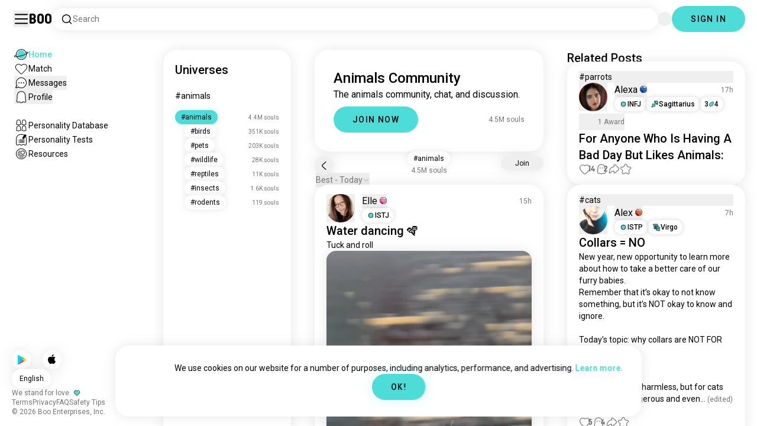

--- FILE ---
content_type: text/html; charset=utf-8
request_url: https://boo.world/en/u/animals
body_size: 64905
content:
<!DOCTYPE html><html lang="en"><head><meta charSet="utf-8"/><meta name="viewport" content="width=device-width"/><link rel="preload" href="/rive/ghost.riv" as="fetch" crossorigin="anonymous"/><meta itemProp="name"/><meta itemProp="description"/><meta itemProp="url" content="https://boo.world/u/animals"/><meta name="facebook-domain-verification" content="tj6c47zvdbnh8ag8rccetmmoa4pjk4"/><meta name="naver-site-verification" content="b8c6f9a67f92e9196c14e688fb881c0598e670fb"/><title>Boo&#x27;s Animals Universe: Community Page | Boo</title><meta name="robots" content="index,follow"/><meta name="description" content="A Boo community for meeting other Animals enthusiasts."/><link rel="alternate" hrefLang="en" href="https://boo.world/u/animals"/><link rel="alternate" hrefLang="af" href="https://boo.world/af/u/animals"/><link rel="alternate" hrefLang="sq" href="https://boo.world/sq/u/animals"/><link rel="alternate" hrefLang="ar" href="https://boo.world/ar/u/animals"/><link rel="alternate" hrefLang="hy" href="https://boo.world/hy/u/animals"/><link rel="alternate" hrefLang="as" href="https://boo.world/as/u/animals"/><link rel="alternate" hrefLang="az" href="https://boo.world/az/u/animals"/><link rel="alternate" hrefLang="eu" href="https://boo.world/eu/u/animals"/><link rel="alternate" hrefLang="be" href="https://boo.world/be/u/animals"/><link rel="alternate" hrefLang="bn" href="https://boo.world/bn/u/animals"/><link rel="alternate" hrefLang="bs" href="https://boo.world/bs/u/animals"/><link rel="alternate" hrefLang="bg" href="https://boo.world/bg/u/animals"/><link rel="alternate" hrefLang="my" href="https://boo.world/my/u/animals"/><link rel="alternate" hrefLang="ca" href="https://boo.world/ca/u/animals"/><link rel="alternate" hrefLang="ceb" href="https://boo.world/ceb/u/animals"/><link rel="alternate" hrefLang="ny" href="https://boo.world/ny/u/animals"/><link rel="alternate" hrefLang="zh-CN" href="https://boo.world/zh-Hans/u/animals"/><link rel="alternate" hrefLang="zh-TW" href="https://boo.world/zh-Hant/u/animals"/><link rel="alternate" hrefLang="co" href="https://boo.world/co/u/animals"/><link rel="alternate" hrefLang="hr" href="https://boo.world/hr/u/animals"/><link rel="alternate" hrefLang="cs" href="https://boo.world/cs/u/animals"/><link rel="alternate" hrefLang="da" href="https://boo.world/da/u/animals"/><link rel="alternate" hrefLang="nl" href="https://boo.world/nl/u/animals"/><link rel="alternate" hrefLang="et" href="https://boo.world/et/u/animals"/><link rel="alternate" hrefLang="fi" href="https://boo.world/fi/u/animals"/><link rel="alternate" hrefLang="tl" href="https://boo.world/fil/u/animals"/><link rel="alternate" hrefLang="fr" href="https://boo.world/fr/u/animals"/><link rel="alternate" hrefLang="fy" href="https://boo.world/fy/u/animals"/><link rel="alternate" hrefLang="gl" href="https://boo.world/gl/u/animals"/><link rel="alternate" hrefLang="ka" href="https://boo.world/ka/u/animals"/><link rel="alternate" hrefLang="de" href="https://boo.world/de/u/animals"/><link rel="alternate" hrefLang="el" href="https://boo.world/el/u/animals"/><link rel="alternate" hrefLang="gu" href="https://boo.world/gu/u/animals"/><link rel="alternate" hrefLang="ht" href="https://boo.world/ht/u/animals"/><link rel="alternate" hrefLang="ha" href="https://boo.world/ha/u/animals"/><link rel="alternate" hrefLang="he" href="https://boo.world/he/u/animals"/><link rel="alternate" hrefLang="hi" href="https://boo.world/hi/u/animals"/><link rel="alternate" hrefLang="hmn" href="https://boo.world/hmn/u/animals"/><link rel="alternate" hrefLang="hu" href="https://boo.world/hu/u/animals"/><link rel="alternate" hrefLang="is" href="https://boo.world/is/u/animals"/><link rel="alternate" hrefLang="ig" href="https://boo.world/ig/u/animals"/><link rel="alternate" hrefLang="id" href="https://boo.world/id/u/animals"/><link rel="alternate" hrefLang="ga" href="https://boo.world/ga/u/animals"/><link rel="alternate" hrefLang="it" href="https://boo.world/it/u/animals"/><link rel="alternate" hrefLang="ja" href="https://boo.world/ja/u/animals"/><link rel="alternate" hrefLang="jv" href="https://boo.world/jv/u/animals"/><link rel="alternate" hrefLang="kn" href="https://boo.world/kn/u/animals"/><link rel="alternate" hrefLang="kk" href="https://boo.world/kk/u/animals"/><link rel="alternate" hrefLang="km" href="https://boo.world/km/u/animals"/><link rel="alternate" hrefLang="rw" href="https://boo.world/rw/u/animals"/><link rel="alternate" hrefLang="ko" href="https://boo.world/ko/u/animals"/><link rel="alternate" hrefLang="ku" href="https://boo.world/ku/u/animals"/><link rel="alternate" hrefLang="ky" href="https://boo.world/ky/u/animals"/><link rel="alternate" hrefLang="lv" href="https://boo.world/lv/u/animals"/><link rel="alternate" hrefLang="lt" href="https://boo.world/lt/u/animals"/><link rel="alternate" hrefLang="lb" href="https://boo.world/lb/u/animals"/><link rel="alternate" hrefLang="mk" href="https://boo.world/mk/u/animals"/><link rel="alternate" hrefLang="mg" href="https://boo.world/mg/u/animals"/><link rel="alternate" hrefLang="ms" href="https://boo.world/ms/u/animals"/><link rel="alternate" hrefLang="ml" href="https://boo.world/ml/u/animals"/><link rel="alternate" hrefLang="mt" href="https://boo.world/mt/u/animals"/><link rel="alternate" hrefLang="mi" href="https://boo.world/mi/u/animals"/><link rel="alternate" hrefLang="mr" href="https://boo.world/mr/u/animals"/><link rel="alternate" hrefLang="mn" href="https://boo.world/mn/u/animals"/><link rel="alternate" hrefLang="ne" href="https://boo.world/ne/u/animals"/><link rel="alternate" hrefLang="no" href="https://boo.world/no/u/animals"/><link rel="alternate" hrefLang="or" href="https://boo.world/or/u/animals"/><link rel="alternate" hrefLang="ps" href="https://boo.world/ps/u/animals"/><link rel="alternate" hrefLang="fa" href="https://boo.world/fa/u/animals"/><link rel="alternate" hrefLang="pl" href="https://boo.world/pl/u/animals"/><link rel="alternate" hrefLang="pt" href="https://boo.world/pt/u/animals"/><link rel="alternate" hrefLang="pa" href="https://boo.world/pa/u/animals"/><link rel="alternate" hrefLang="ro" href="https://boo.world/ro/u/animals"/><link rel="alternate" hrefLang="ru" href="https://boo.world/ru/u/animals"/><link rel="alternate" hrefLang="sm" href="https://boo.world/sm/u/animals"/><link rel="alternate" hrefLang="st" href="https://boo.world/st/u/animals"/><link rel="alternate" hrefLang="sr" href="https://boo.world/sr/u/animals"/><link rel="alternate" hrefLang="sn" href="https://boo.world/sn/u/animals"/><link rel="alternate" hrefLang="sd" href="https://boo.world/sd/u/animals"/><link rel="alternate" hrefLang="si" href="https://boo.world/si/u/animals"/><link rel="alternate" hrefLang="sk" href="https://boo.world/sk/u/animals"/><link rel="alternate" hrefLang="sl" href="https://boo.world/sl/u/animals"/><link rel="alternate" hrefLang="so" href="https://boo.world/so/u/animals"/><link rel="alternate" hrefLang="es" href="https://boo.world/es/u/animals"/><link rel="alternate" hrefLang="su" href="https://boo.world/su/u/animals"/><link rel="alternate" hrefLang="sw" href="https://boo.world/sw/u/animals"/><link rel="alternate" hrefLang="sv" href="https://boo.world/sv/u/animals"/><link rel="alternate" hrefLang="tg" href="https://boo.world/tg/u/animals"/><link rel="alternate" hrefLang="ta" href="https://boo.world/ta/u/animals"/><link rel="alternate" hrefLang="tt" href="https://boo.world/tt/u/animals"/><link rel="alternate" hrefLang="te" href="https://boo.world/te/u/animals"/><link rel="alternate" hrefLang="th" href="https://boo.world/th/u/animals"/><link rel="alternate" hrefLang="tr" href="https://boo.world/tr/u/animals"/><link rel="alternate" hrefLang="tk" href="https://boo.world/tk/u/animals"/><link rel="alternate" hrefLang="uk" href="https://boo.world/uk/u/animals"/><link rel="alternate" hrefLang="ur" href="https://boo.world/ur/u/animals"/><link rel="alternate" hrefLang="ug" href="https://boo.world/ug/u/animals"/><link rel="alternate" hrefLang="uz" href="https://boo.world/uz/u/animals"/><link rel="alternate" hrefLang="vi" href="https://boo.world/vi/u/animals"/><link rel="alternate" hrefLang="cy" href="https://boo.world/cy/u/animals"/><link rel="alternate" hrefLang="xh" href="https://boo.world/xh/u/animals"/><link rel="alternate" hrefLang="yi" href="https://boo.world/yi/u/animals"/><link rel="alternate" hrefLang="yo" href="https://boo.world/yo/u/animals"/><link rel="alternate" hrefLang="zu" href="https://boo.world/zu/u/animals"/><meta name="twitter:card" content="summary"/><meta property="og:title" content="Boo&#x27;s Animals Universe: Community Page | Boo"/><meta property="og:description" content="A Boo community for meeting other Animals enthusiasts."/><meta property="og:url" content="https://boo.world/u/animals"/><meta property="og:type" content="website"/><meta property="og:image" content="https://boo.world/boo_logo.png"/><meta property="og:site_name" content="Boo"/><link rel="canonical" href="https://boo.world/u/animals"/><meta http-equiv="x-ua-compatible" content="IE=edge; chrome=1"/><link rel="preconnect" href="https://images.prod.boo.dating"/><link rel="preconnect" href="https://firebase.googleapis.com"/><link rel="preconnect" href="https://api.prod.boo.dating"/><link rel="icon" href="/icon.png"/><script type="application/ld+json">{"@context":"https://schema.org","@type":"BreadcrumbList","itemListElement":[{"@type":"ListItem","position":1,"item":"https://boo.world","name":"Universes"},{"@type":"ListItem","position":2,"item":"https://boo.world/u/animals","name":"Animals"}]}</script><script type="application/ld+json">{"@context":"https://schema.org","@type":"ItemList","itemListElement":[{"@type":"ListItem","position":"1","url":"https://boo.world/u/animals/dFGfWy/water-dancing-tuck-and-roll"},{"@type":"ListItem","position":"2","url":"https://boo.world/u/animals/06OVv2/a-walk-in-the-morning"},{"@type":"ListItem","position":"3","url":"https://boo.world/u/animals/zIRTtJ/you-must-meet-my-friend-"},{"@type":"ListItem","position":"4","url":"https://boo.world/u/animals/ChczGk/i-enjoyed-photographing-these-dolphins-from-a"},{"@type":"ListItem","position":"5","url":"https://boo.world/u/animals/O860tD/my-little-buddies"},{"@type":"ListItem","position":"6","url":"https://boo.world/u/animals/12is9K/rip-claude-he-was-the-albino-alligator-at-the"},{"@type":"ListItem","position":"7","url":"https://boo.world/u/animals/cEDDyn/duck-duck-whack-wet-the-rain-has-finally-fallen"},{"@type":"ListItem","position":"8","url":"https://boo.world/u/animals/LUYaEj"},{"@type":"ListItem","position":"9","url":"https://boo.world/u/animals/afqFmY/some-of-my-favorite-animals"},{"@type":"ListItem","position":"10","url":"https://boo.world/u/animals/m6mfv6/myself-i-dont-try-to-impress-women-i-just-be"},{"@type":"ListItem","position":"11","url":"https://boo.world/u/animals/ApgC4A/joke-of-the-day-i-have-a-pet-tree-its-a-lot-like"},{"@type":"ListItem","position":"12","url":"https://boo.world/u/animals/Suh5Uo/box-inspector-reporting-for-duty-"},{"@type":"ListItem","position":"13","url":"https://boo.world/u/animals/rcav3y/missing-my-dog-"},{"@type":"ListItem","position":"14","url":"https://boo.world/u/animals/vhgbMq/cats-for-the-cat-alogue"},{"@type":"ListItem","position":"15","url":"https://boo.world/u/animals/fEigh4/predators"},{"@type":"ListItem","position":"16","url":"https://boo.world/u/animals/Jw67Ru"},{"@type":"ListItem","position":"17","url":"https://boo.world/u/animals/nbsD3r/wanderlust-i-will-speak-to-the-trees-about-this"},{"@type":"ListItem","position":"18","url":"https://boo.world/u/animals/rgljXq/doggo-chaos-my-old-flat-used-to-overlook-a-dog"},{"@type":"ListItem","position":"19","url":"https://boo.world/u/animals/tOHXPG/my-weekend-company"},{"@type":"ListItem","position":"20","url":"https://boo.world/u/animals/5MFIOZ"},{"@type":"ListItem","position":"21","url":"https://boo.world/u/animals/Q4rtb7"},{"@type":"ListItem","position":"22","url":"https://boo.world/u/animals/N1nana"},{"@type":"ListItem","position":"23","url":"https://boo.world/u/animals/LsVob1/giraffes"},{"@type":"ListItem","position":"24","url":"https://boo.world/u/animals/cQazXi/fennec-fox"},{"@type":"ListItem","position":"25","url":"https://boo.world/u/animals/xeYSmp/pets-can-never-disappoint-you-like-people-can-im"},{"@type":"ListItem","position":"26","url":"https://boo.world/u/animals/JlOo9V/in-brazil-you-see-everything-"},{"@type":"ListItem","position":"27","url":"https://boo.world/u/animals/A3xTqf/love-in-its-purest-formspecial-creatures"},{"@type":"ListItem","position":"28","url":"https://boo.world/u/animals/9yc6oC/ma-boi-daily-routine-lmao"},{"@type":"ListItem","position":"29","url":"https://boo.world/u/animals/Vazje9/kimmy-wants-to-say-hi-"},{"@type":"ListItem","position":"30","url":"https://boo.world/u/animals/cvXM2H/just-outside-my-window-on-a-tree"},{"@type":"ListItem","position":"31","url":"https://boo.world/u/animals/9azNuS/pangolins"},{"@type":"ListItem","position":"32","url":"https://boo.world/u/animals/Sy7kCC/sealsss-i-was-at-an-aquarium-and-oh-my-goodness"},{"@type":"ListItem","position":"33","url":"https://boo.world/u/animals/WtHqm9"},{"@type":"ListItem","position":"34","url":"https://boo.world/u/animals/wPyxse/sir-duckduck-my-little-shadow-"},{"@type":"ListItem","position":"35","url":"https://boo.world/u/animals/xPAfds/happy-6th-bday-to-this-guy-my-yeti-yed"},{"@type":"ListItem","position":"36","url":"https://boo.world/u/animals/P0Gn05/bird-mating-dance-"},{"@type":"ListItem","position":"37","url":"https://boo.world/u/animals/6gUnpl"}]}</script><link rel="preload" href="https://images.prod.boo.dating/MK66Puyqf8WLya34jGaWghaq6W02/17564422516728f3b521c747f9df9a3ed91a08951521b.jpg/xs.webp" as="image" fetchpriority="high"/><link rel="preload" href="https://images.prod.boo.dating/dF08uRk1VMTApZRZNYD008lBwUs2/176769470766888c2e11b45c4249275a778f8451c0cb8.jpg/xs.webp" as="image" fetchpriority="high"/><link rel="preload" href="https://images.prod.boo.dating/questions/696873feb3349a5f124825ae/17684531403513187cd2593b174d03c86f931b0200ce3.jpg/xl.webp" as="image" fetchpriority="high"/><link rel="preload" href="https://images.prod.boo.dating/t293I151HmQ49zoVK6O3AxpfE703/1766808332132d4b46710f2bda26bb64b2ac7d10b46e7.jpg/xs.webp" as="image" fetchpriority="high"/><link rel="preload" href="https://images.prod.boo.dating/questions/69683f631d490259f9ea1571/176843965247652744b158784f5583f480d6a739fec3d.jpg/xl.webp" as="image" fetchpriority="high"/><link rel="preload" href="https://images.prod.boo.dating/n3dMLzTuHwSwm4tx9isGUexOnUm1/1731417854933c1bcb9bcd76685812071b967e4ea1c67.jpg/xs.webp" as="image" fetchpriority="high"/><link rel="preload" href="https://images.prod.boo.dating/questions/6968d674a60beafa05452946/17684783270686d887cac1e56c174963de003bca590ee.jpg/xl.webp" as="image" fetchpriority="high"/><meta name="next-head-count" content="137"/><link rel="preload" href="/_next/static/media/47cbc4e2adbc5db9-s.p.woff2" as="font" type="font/woff2" crossorigin="anonymous" data-next-font="size-adjust"/><link rel="preload" href="/_next/static/media/fc6b63228560184b-s.p.otf" as="font" type="font/otf" crossorigin="anonymous" data-next-font="size-adjust"/><link rel="preload" href="/_next/static/css/4a7edc37116278b7.css" as="style"/><link rel="stylesheet" href="/_next/static/css/4a7edc37116278b7.css" data-n-g=""/><link rel="preload" href="/_next/static/css/290e4d30695bdc8b.css" as="style"/><link rel="stylesheet" href="/_next/static/css/290e4d30695bdc8b.css" data-n-p=""/><noscript data-n-css=""></noscript><script defer="" nomodule="" src="/_next/static/chunks/polyfills-c67a75d1b6f99dc8.js"></script><script src="/_next/static/chunks/webpack-00ec5d89275ccbc9.js" defer=""></script><script src="/_next/static/chunks/framework-ca706bf673a13738.js" defer=""></script><script src="/_next/static/chunks/main-f06a5c9ec2ff76ad.js" defer=""></script><script src="/_next/static/chunks/pages/_app-4e33181c262feabb.js" defer=""></script><script src="/_next/static/chunks/5c0b189e-42a343836465e8f3.js" defer=""></script><script src="/_next/static/chunks/1664-d6695647d74e7640.js" defer=""></script><script src="/_next/static/chunks/2033-aa64a5c128bb71d6.js" defer=""></script><script src="/_next/static/chunks/511-d71ae0c6f8e9dd1c.js" defer=""></script><script src="/_next/static/chunks/2180-e38ec6c719f6b906.js" defer=""></script><script src="/_next/static/chunks/8190-1ec4fb369db60dd0.js" defer=""></script><script src="/_next/static/chunks/3053-3aca9a13c0f4dff3.js" defer=""></script><script src="/_next/static/chunks/3067-8d0251b5b0f288b9.js" defer=""></script><script src="/_next/static/chunks/7908-8fae9e2a039ce2b4.js" defer=""></script><script src="/_next/static/chunks/8834-3381eb4dc1f67263.js" defer=""></script><script src="/_next/static/chunks/9754-2fe1acf910eb4240.js" defer=""></script><script src="/_next/static/chunks/pages/u/%5BinterestName%5D-f314c9b43370a51b.js" defer=""></script><script src="/_next/static/4c8b53244df3c9e795ed736abe6ba485898d463d/_buildManifest.js" defer=""></script><script src="/_next/static/4c8b53244df3c9e795ed736abe6ba485898d463d/_ssgManifest.js" defer=""></script></head><body><div id="__next"><div dir="ltr" class="__className_0cb770 __variable_2b0888"><a id="skip-to-content" href="#main-content" class="skip-link">Skip to main content</a><div id="_rht_toaster" style="position:fixed;z-index:9999;top:16px;left:16px;right:16px;bottom:16px;pointer-events:none;padding:0;inset:0"></div><div class="relative h-screen overflow-hidden"><div class="absolute top-1/2 left-1/2 -translate-x-1/2 -translate-y-1/2 pointer-events-none z-50"><div class="relative w-[2.125rem] h-[2.125rem]"><div class="absolute top-1/2 left-1/2 -translate-x-1/2 -translate-y-1/2 duration-500 w-[2.125rem] h-[2.125rem] opacity-0"><div class="inline-block animate-spin border-[6px] rounded-full border-black w-[2.125rem] h-[2.125rem] border-r-transparent" role="status"></div></div><div class="absolute top-1/2 left-1/2 -translate-x-1/2 -translate-y-1/2 duration-500 w-8 h-8 opacity-0"><div class="inline-block animate-spin border-4 rounded-full border-accent w-8 h-8 border-r-transparent" role="status"></div></div></div></div><div class="fixed h-16 top-0 left-0 w-full py-5 flex items-center pe-5 ps-[1.375rem] z-30 gap-x-3 bg-primary"><button aria-label="Toggle Sidebar" id="hamburger" class="h-7 w-7 cursor-pointer hover:scale-105 active:scale-99 duration-500 min-w-[28px]"><svg aria-hidden="true" xmlns="http://www.w3.org/2000/svg" viewBox="0 0 30 30"><path stroke="rgb(var(--primary-color-dark))" stroke-linecap="round" stroke-miterlimit="10" stroke-width="2" d="M4 7h22M4 15h22M4 23h22" class="transition duration-500"></path></svg></button><a id="booLogo" aria-label="Home" href="/"><p class="font-budokan text-2xl hover:scale-105 active:scale-99 duration-500">Boo</p></a><div class="relative flex-grow" data-headlessui-state=""><button class="flex items-center gap-x-2 bg-primary shadow px-3.5 py-2 rounded-3xl cursor-text w-full text-left" aria-label="Search Interests" id="searchInterests" type="button" aria-haspopup="menu" aria-expanded="false" data-headlessui-state=""><div class="min-w-[14px]"><svg aria-hidden="true" xmlns="http://www.w3.org/2000/svg" width="20" height="21" fill="none" class="duration-500 stroke-primary-dark "><path stroke-linecap="round" stroke-linejoin="round" stroke-width="1.5" d="m17.5 17.941-3.625-3.625m1.958-4.708a6.667 6.667 0 1 1-13.333 0 6.667 6.667 0 0 1 13.333 0Z"></path></svg></div><span class="text-sm text-gray">Search</span></button></div><div class="relative h-6 w-6" data-headlessui-state=""><button aria-label="Dimensions" class="absolute h-6 w-6 false md:-translate-x-0 transition-transform cursor-pointer hover:scale-105 active:scale-99 duration-700 ease-in-out z-40 rounded-full false focus:outline-none focus-visible:outline-none" id="headlessui-menu-button-:R3mlam:" type="button" aria-haspopup="menu" aria-expanded="false" data-headlessui-state=""><div class="" style="width:100%;height:100%"><canvas style="vertical-align:top;width:0;height:0"></canvas></div></button></div><div class="hidden md:block"><div class="hidden sm:block"><button class=" bg-accent shadow shadow-accent-light animated-shadow px-8 py-3 rounded-full text-center w-fit undefined cursor-pointer hover:scale-103 active:scale-99 duration-500 text-sm font-medium undefined text-black tracking-widest">SIGN IN</button></div></div></div><nav class="fixed overflow-y-scroll top-16 left-0 bottom-0 w-64 transition-all duration-500 ease-in-out bg-primary lg:shadow-none transform py-4 flex flex-col justify-between ps-5 -translate-x-full lg:translate-x-0 z-20 scrollbar-hide"><div class="flex flex-col gap-y-6 ps-1 false"><div class="sm:hidden"><button class=" bg-accent shadow shadow-accent-light animated-shadow px-8 py-3 rounded-full text-center w-fit undefined cursor-pointer hover:scale-103 active:scale-99 duration-500 text-sm font-medium undefined text-black tracking-widest">SIGN IN</button></div><a href="/"><div class="flex items-center gap-x-4 hover:scale-103 active:scale-99 duration-500 w-fit"><div class="w-6 h-6 min-w-[1.5rem]"><svg aria-hidden="true" xmlns="http://www.w3.org/2000/svg" xml:space="preserve" viewBox="0 0 1000 1000"><circle cx="500.3" cy="504.1" r="290.8" fill="#4EDCD8"></circle><path fill="rgb(var(--primary-color-dark))" d="M500.8 881.8c-51 0-100.4-10-147-29.7-45-19-85.3-46.2-120-80.9s-61.9-75-80.9-120c-19.7-46.6-29.7-96-29.7-147s10-100.4 29.7-147c19-45 46.2-85.3 80.9-120s75-61.9 120-80.9c46.6-19.7 96-29.7 147-29.7s100.4 10 147 29.7c45 19 85.3 46.2 120 80.9s61.9 75 80.9 120c19.7 46.6 29.7 96 29.7 147s-10 100.4-29.7 147c-19 45-46.2 85.3-80.9 120s-75 61.9-120 80.9c-46.6 19.7-96 29.7-147 29.7zm0-715.1c-186.1 0-337.5 151.4-337.5 337.5s151.4 337.5 337.5 337.5 337.5-151.4 337.5-337.5-151.4-337.5-337.5-337.5z"></path><path fill="rgb(var(--primary-color-dark))" d="M98.1 685.1c-11.8 0-22.6-.5-32.2-1.4-13.8-1.4-55.8-5.5-64.4-35.1-8.6-29.6 24.8-55.5 35.8-64 22.6-17.6 56.1-37 99.6-57.9l17.3 36.1C64 606.2 45 630.3 41.2 637.2c6.9 3.8 35.8 14.1 135.3 2.6 93.8-10.8 215.2-36.9 341.8-73.4 127.1-36.7 244-79.5 329.2-120.5 89.6-43.1 108.4-67.1 112.3-73.9-6.9-3.8-35.6-14-134.2-2.7l-4.5-39.8c47.6-5.4 86-6.7 114.4-3.9 13.7 1.4 55.5 5.5 64 35s-24.6 55.3-35.5 63.8c-22.5 17.5-55.8 36.9-99 57.7-87.1 41.9-206.2 85.5-335.4 122.8-128.7 37.1-252.4 63.7-348.3 74.7-32 3.7-59.8 5.5-83.2 5.5z"></path></svg></div><div style="opacity:1"><p class="text-sm line-clamp-1 transition-opacity duration-500 ease-in-out opacity-100 text-accent font-medium">Home</p></div></div></a><a href="/match"><div class="flex items-center gap-x-4 hover:scale-103 active:scale-99 duration-500 w-fit"><div class="w-6 h-6 min-w-[1.5rem]"><svg aria-hidden="true" xmlns="http://www.w3.org/2000/svg" xml:space="preserve" viewBox="0 0 1000 1000"><path fill="rgb(var(--primary-color-dark))" d="M500.7 896.6c-17.3 0-33.7-6.8-45.9-19L180.4 603.3C131.6 554.4 99.8 501.5 86 446.1c-12.5-50.3-9.3-100.7 9.3-145.8 16.3-39.4 43.6-72.8 79-96.4 36.1-24.2 78.8-37 123.4-37 49.6 0 123.9 15.8 203 88.4 78-71.6 151.6-87.1 200.7-87.1 44.8 0 87.6 12.9 123.9 37.3 35.5 23.8 63 57.4 79.4 97 18.6 44.9 21.9 95 9.6 145-13.6 55-45 107.5-93.4 155.8L546.6 877.6c-12.3 12.2-28.6 19-45.9 19zM297.7 207c-73.1 0-138 42.7-165.4 108.7-33.5 81-5 177.9 76.4 259.3L483 849.3c4.7 4.7 11 7.3 17.6 7.3 6.7 0 12.9-2.6 17.6-7.3L792.6 575c80.4-80.4 108.5-176.6 75.1-257.2-27.6-66.5-92.9-109.6-166.3-109.6-63.9 0-128.4 30.8-186.6 88.9l-14.1 14.1-14.1-14.1C427.5 238.2 362.2 207 297.7 207z"></path><path fill="rgb(var(--primary-color))" d="M297.7 250.1c-28.7 0-56 8.1-78.9 23.4-22.2 14.9-39.3 35.8-49.6 60.6-12 29.1-14 62.2-5.6 95.8 10.3 41.1 34.9 81.5 73.4 119.9l249.4 249.4c7.9 7.9 20.6 7.9 28.5 0l249.4-249.4c37.9-37.9 62.2-77.7 72.3-118.4 8.2-33.3 6.2-66.2-5.8-95.2-10.4-25-27.7-46.2-50-61.2-23.1-15.5-50.5-23.7-79.3-23.7-34.1 0-87.1 11.5-146.6 66L500.8 367l-54.1-49.7c-60.7-55.6-114.5-67.2-149-67.2z"></path></svg></div><div style="opacity:1"><p class="text-sm line-clamp-1 transition-opacity duration-500 ease-in-out opacity-100 false">Match</p></div></div></a><button class="flex items-center gap-x-4 hover:scale-103 active:scale-99 duration-500 w-fit cursor-pointer"><div class="w-6 h-6 min-w-[1.5rem] relative"><svg aria-hidden="true" xmlns="http://www.w3.org/2000/svg" xml:space="preserve" viewBox="0 0 1000 1000"><circle cx="500.3" cy="499.1" r="290.8" fill="rgb(var(--primary-color))"></circle><path fill="rgb(var(--primary-color-dark))" d="M847.2 351.9c-19-44.8-46.1-85.1-80.7-119.6-34.6-34.6-74.8-61.7-119.7-80.7C600.5 132 551.2 122 500.3 122c-50.8 0-100.1 10-146.5 29.6-44.8 19-85.1 46.1-119.6 80.7-34.6 34.6-61.7 74.8-80.7 119.6-19.6 46.4-29.6 95.7-29.6 146.5s10 100.1 29.6 146.5c4.3 10.1 9 20 14.1 29.7 8.1 15.2 17.1 29.8 27.2 43.8 2.1-3.7 4.2-7.5 6.5-11.5 5.3-9.3 10.5-18.5 15.6-27.4-9.5-14.8-17.9-30.5-25-46.8-18-41.2-28-86.6-28-134.3 0-185.5 150.9-336.5 336.5-336.5 185.5 0 336.5 150.9 336.5 336.5 0 185.5-150.9 336.5-336.5 336.5-48 0-93.7-10.1-135.1-28.3-18.6-8.2-36.3-18-52.9-29.2-7.8 2.7-15.7 5.4-23.6 8.1-7.9 2.7-15.5 5.2-22.7 7.6 14.8 11.8 30.5 22.5 46.9 31.9 13.2 7.6 26.8 14.3 40.9 20.3 46.4 19.6 95.7 29.6 146.5 29.6s100.1-10 146.5-29.6c44.8-19 85.1-46.1 119.7-80.7s61.7-74.8 80.7-119.6c19.6-46.4 29.6-95.7 29.6-146.5-.1-50.9-10.1-100.2-29.7-146.6z"></path><path fill="rgb(var(--primary-color-dark))" d="M365.3 806.6c-16.3 5.9-34.1 12.2-52.4 18.4-5.5 1.9-11.1 3.8-16.7 5.7-45.1 15.2-82.5 26.7-111.2 34.1-29.4 7.6-47.8 10.4-60.2 10.4-9.1 0-15-1.5-19.8-3.8-7.2-3.5-12.3-9.4-14.6-16.7-3.5-11.4-1.6-27.2 18.9-70.6 11.3-23.9 27.6-55 48.6-92.3 3.3-5.8 6.5-11.5 9.8-17.3 8.4-14.7 16.6-28.9 24.3-41.9 7.1 16.3 15.5 32 25 46.8-5.1 8.9-10.4 18.1-15.6 27.4-2.2 3.9-4.4 7.8-6.5 11.5-34.3 61.4-49.3 93.6-55.7 110.3 18.1-3 54.6-11.6 127-35.6 7.2-2.4 14.8-4.9 22.7-7.6 8-2.7 15.9-5.4 23.6-8.1 16.5 11.3 34.2 21.1 52.8 29.3z"></path><circle fill="rgb(var(--primary-color-dark))" cx="337.5" cy="499.9" r="40.3"></circle><circle fill="rgb(var(--primary-color-dark))" cx="499.6" cy="499.5" r="40.3"></circle><circle fill="rgb(var(--primary-color-dark))" cx="661.6" cy="499.5" r="40.3"></circle></svg></div><div style="opacity:1"><p class="text-sm line-clamp-1 transition-opacity duration-500 ease-in-out opacity-100 false">Messages</p></div></button><button class="flex items-center gap-x-4 cursor-pointer hover:scale-103 active:scale-99 duration-500 w-fit"><div class="w-6 h-6 min-w-[1.5rem]"><svg aria-hidden="true" xmlns="http://www.w3.org/2000/svg" xml:space="preserve" viewBox="0 0 1000 1000"><path fill="rgb(var(--primary-color))" d="M360.8 776.2c36.1 0 66.8 12.7 91.3 37.8 16.5 16.9 33.5 23.6 43.2 26.1 1.8.5 6.2.7 8.9-.1 8.5-2.7 28-10.4 43.3-26.1 24.5-25 55.2-37.7 91.2-37.7 38.8 0 73.5 15.3 96.5 25.5 2.2 1 8.4 3.7 10.9 4.7.2.1.3.1.5.1.9.2 2.1.5 3.3.8.5.1 1.1 0 1.7-.1 1.2-.3 2.2-1 3.1-1.8 8.9-8.2 10.1-10.8 9.6-25.7-.3-9.1-8.3-48.8-13.1-72.5-9.6-47.7-19.5-96.9-20.2-126.2-.4-15.1-.3-34.5-.2-57 .2-42.5.5-95.4-2.9-127.7-5.5-51.9-19.8-100.5-38.3-130-23.7-38-50.4-61.4-86.3-75.9-35.8-14.5-84.4-15.6-98.4-15.6h-10.4c-14 0-62.7 1.1-98.4 15.6-36 14.5-62.6 38-86.3 75.9-18.4 29.5-33.2 79.3-38.6 130-3.1 28.8-4.3 78.7-3.2 127.2v.6c0 8.7.1 16.8.2 24.6.1 12.3.2 22.9 0 32.2-.7 27.9-9.1 71.7-20 126.1-4.1 20.5-12.6 63-13 72.5-.5 14.8.7 17.5 9.7 25.7.9.8 2 1.5 3.1 1.8.6.2 1.2.3 1.7.2 1.2-.3 2.4-.6 3.4-.8.2 0 .3-.1.4-.1 2.5-1 8.7-3.7 10.9-4.7 22.8-10.1 57.5-25.4 96.4-25.4z"></path><path fill="rgb(var(--primary-color-dark))" d="M500.6 921h-.4c-2.3-.1-56.3-2.5-104.3-51.6-9.2-9.4-20-13.7-34.1-13.7-22 0-46.4 10.8-64.2 18.6-9.3 4.1-16.7 7.4-23.2 9-10.2 2.5-19.5 4.6-29.6 4.6-18.3 0-34.3-7.1-51.8-22.9-27.9-25.3-38.2-50.2-36.8-88.8.6-15.6 7.1-47.9 14.6-85.4 8.5-42.2 18.1-90.1 18.7-112.5.4-13.9.2-33.7.1-54.6-.3-44.5-.6-99.8 3.3-136.5 3.2-30.4 14.6-107.3 50-163.9 32.8-52.5 72.3-86.7 124.2-107.7 47.8-19.3 105.7-21.4 128.3-21.4 2.6 0 4.4 0 5.3.1h5.1c22.7 0 80.6 2.1 128.4 21.4 51.9 21 91.4 55.2 124.2 107.7 35.4 56.7 46.8 133.5 50 163.9 3.9 36.7 3.6 92 3.3 136.5-.1 20.9-.2 40.6.1 54.5.6 22.3 10.2 70.2 18.7 112.5 7.5 37.5 14 69.8 14.6 85.4 1.4 38.6-8.9 63.5-36.8 88.8-17.5 15.9-33.4 22.9-51.7 22.9-10 0-19.3-2.1-29.5-4.6-6.5-1.6-13.9-4.9-23.3-9-17.8-7.9-42.2-18.7-64.1-18.7-14.1 0-24.9 4.4-34.1 13.7-49 50.1-99.1 51.7-104.7 51.7h-.3zM361.8 815.6c24.9 0 46 8.7 62.7 25.7 34.6 35.4 71.9 39.2 76.8 39.6 4.2-.2 39.8-2.8 75.8-39.7 16.7-17.1 37.8-25.7 62.6-25.7 30.4 0 60.4 13.3 80.3 22.1 6.7 3 13.6 6 16.7 6.8 7.6 1.9 14.4 3.4 19.9 3.4 5.7 0 12.7-1.5 24.8-12.5 18.9-17.2 24.7-31.2 23.7-57.7-.4-12.3-7.2-46.2-13.8-79-9.2-46-18.8-93.5-19.4-119.3-.4-14.5-.3-33.6-.1-55.8.2-43.5.5-97.6-3.1-132.1-6.1-57.6-22.6-112.5-44.2-147-28.5-45.6-61-73.9-105.3-91.8-42.5-17.2-97.5-18.5-113.4-18.5h-10.3c-15.9 0-70.9 1.3-113.3 18.5-44.3 17.9-76.7 46.2-105.3 91.8-21.5 34.4-38 89.4-44.2 147-3.7 34.4-3.4 88.6-3.1 132 .1 22.2.2 41.3-.1 55.8-.7 25.8-10.2 73.3-19.4 119.3-6.6 32.8-13.4 66.6-13.8 79-1 26.5 4.8 40.5 23.8 57.7 12.1 11 19.1 12.6 24.9 12.6 5.5 0 12.3-1.6 19.9-3.5 3.1-.8 10-3.8 16.7-6.8 19.7-8.6 49.8-21.9 80.2-21.9z"></path></svg></div><div style="opacity:1"><p class="text-sm line-clamp-1 transition-opacity duration-500 ease-in-out opacity-100 false">Profile</p></div></button><a href="/database"><div class="flex items-center gap-x-4 mt-6 hover:scale-103 active:scale-99 duration-500 w-fit"><div class="w-6 h-6 min-w-[1.5rem]"><svg aria-hidden="true" xmlns="http://www.w3.org/2000/svg" xml:space="preserve" viewBox="0 0 1000 1000"><path fill="rgb(var(--primary-color-dark))" d="M309.7 486.8H308.4c-5.3 0-15.9-.8-27-6.4-4.9-2.4-9.2-5.6-15.9-10.6-7.4-5.5-10.7-7.8-12.3-8.7-3.5-1-7.2-2-9.5-2h-.2c-12 5.8-26.2 11.9-41.6 11.9-12.5 0-24-4-33.3-11.5-16.6-13.5-31.3-30.9-25.7-67.3 1.7-11.2 4.3-24.8 6.9-38 2.4-12.3 4.6-23.9 5.6-30.8 1.7-12.5 1.7-15.3 1.4-37.5V283c-.4-32.3.3-69.2 13.2-98.9 15.6-36 36.9-60.5 65.3-74.9 28-14.1 63-15.2 73-15.2h1.4c10 0 45 1.1 72.9 15.2 28.7 14.5 49.4 38.3 65.2 74.9 12.8 29.7 13.5 66.7 13.2 98.9v2.5c-.3 22.4-.3 25.3 1.4 37.9 1 6.9 3.2 18.5 5.6 30.8 2.6 13.2 5.2 26.9 6.9 38.1 5.5 36.4-9.1 53.9-25.7 67.3-9.4 7.6-20.9 11.5-33.3 11.5-15.5 0-29.6-6.1-41.6-11.9h-.2c-2.3 0-6 1-9.5 2-1.5.9-4.9 3.2-12.2 8.6-6.7 5-11 8.2-15.9 10.6-11.1 5.5-21.6 6.4-26.8 6.4zm-.7-40h.6c1.4 0 5.1-.2 9-2.2 1.9-1 6-4 9.8-6.9 12.7-9.5 18-12.8 23-14.4l.7-.2c6-1.8 13.5-4 21.9-4 6.2 0 12 1.3 17.2 3.8 8.5 4.1 17.4 8.1 24.6 8.1 4.4 0 6.8-1.5 8.2-2.6 8.8-7.1 14.2-11.5 11.3-30.2-1.6-10.4-4.1-23.6-6.6-36.4-2.5-12.8-4.8-25-5.9-32.9-2.1-15.6-2.1-21-1.8-43.8v-2.5c.3-28.2-.1-60.1-9.9-82.6-11.9-27.5-26.7-45-46.6-55.1-21-10.6-51.4-10.9-54.8-10.9h-1.4c-3.4 0-34 .3-55 10.9-19.7 10-35 28-46.7 55.1-9.8 22.6-10.2 54.5-9.9 82.6v2.9c.3 22.6.3 28-1.8 43.4-1.1 8-3.5 20.1-5.9 32.9-2.5 12.9-5.1 26.1-6.6 36.5-2.8 18.8 2.5 23.1 11.3 30.3 1.4 1.1 3.8 2.6 8.2 2.6 7.2 0 16.1-4 24.6-8.1 5.2-2.5 11-3.8 17.2-3.8 8.4 0 15.9 2.2 21.9 4l.7.2c5 1.6 10.4 5 23.1 14.5 3.9 2.9 7.9 5.9 9.8 6.9 3.9 1.9 7.7 2.2 9.1 2.2l.7-.3z"></path><path fill="rgb(var(--primary-color))" d="M243.8 376.1c14.2 0 25.7 3.4 33.3 5.6l1.3.4c9.1 2.9 17 7.6 25.9 13.9 2.8 2 6.6 2 9.4 0 8.9-6.3 16.8-11 25.8-13.9l1.3-.4c7.6-2.3 19.1-5.7 33.3-5.7 2.3 0 4.5.1 6.7.3 5.4.4 9.8-4.3 8.7-9.6 0-.1 0-.2-.1-.3-2.6-13.4-5.1-26.1-6.3-35.2-2.5-18.5-2.5-25.7-2.2-49.7V279c.2-17.4.6-49.7-6.6-66.3-8-18.4-16.8-29.6-27.9-35.2-9-4.5-26.8-6.6-36.7-6.6h-1.6c-9.9 0-27.8 2.1-36.8 6.6-11 5.6-20.2 17.1-28 35.2-7.2 16.6-6.8 48.9-6.6 66.3v3c.3 23.8.3 30.9-2.2 49.3-1.3 9.1-3.7 21.7-6.3 35.1v.1c0 .1 0 .2-.1.4-1 5.3 3.3 10.1 8.7 9.6 2.4-.3 4.7-.4 7-.4zM625.2 376.1c14.2 0 25.7 3.4 33.3 5.6l1.3.4c9.1 2.9 17 7.6 25.9 13.9 2.8 2 6.6 2 9.4 0 8.9-6.3 16.8-11 25.8-13.9l1.3-.4c7.6-2.3 19.1-5.7 33.3-5.7 2.3 0 4.5.1 6.7.3 5.4.4 9.8-4.3 8.7-9.6 0-.1 0-.2-.1-.3-2.6-13.4-5.1-26.1-6.3-35.2-2.5-18.5-2.5-25.7-2.2-49.7V279c.2-17.4.6-49.7-6.6-66.3-8-18.4-16.8-29.6-27.9-35.2-9-4.5-26.8-6.6-36.7-6.6h-1.6c-9.9 0-27.8 2.1-36.8 6.6-11 5.6-20.2 17.1-28 35.2-7.2 16.6-6.8 48.9-6.6 66.3v3c.3 23.8.3 30.9-2.2 49.3-1.3 9.1-3.7 21.7-6.3 35.1v.1c0 .1 0 .2-.1.4-1 5.3 3.3 10.1 8.7 9.6 2.5-.3 4.7-.4 7-.4zM243.8 802.3c14.2 0 25.7 3.4 33.3 5.6l1.3.4c9.1 2.9 17 7.6 25.9 13.9 2.8 2 6.6 2 9.4 0 8.9-6.3 16.8-11 25.8-13.9l1.3-.4c7.6-2.3 19.1-5.7 33.3-5.7 2.3 0 4.5.1 6.7.3 5.4.4 9.8-4.3 8.7-9.6 0-.1 0-.2-.1-.3-2.6-13.4-5.1-26.1-6.3-35.2-2.5-18.5-2.5-25.7-2.2-49.7v-2.5c.2-17.4.6-49.7-6.6-66.3-8-18.4-16.8-29.6-27.9-35.2-9-4.5-26.8-6.6-36.7-6.6h-1.6c-9.9 0-27.8 2.1-36.8 6.6-11 5.6-20.2 17.1-28 35.2-7.2 16.6-6.8 48.9-6.6 66.3v3c.3 23.8.3 30.9-2.2 49.3-1.3 9.1-3.7 21.7-6.3 35.1v.1c0 .1 0 .2-.1.4-1 5.3 3.3 10.1 8.7 9.6 2.4-.3 4.7-.4 7-.4zM625.2 802.3c14.2 0 25.7 3.4 33.3 5.6l1.3.4c9.1 2.9 17 7.6 25.9 13.9 2.8 2 6.6 2 9.4 0 8.9-6.3 16.8-11 25.8-13.9l1.3-.4c7.6-2.3 19.1-5.7 33.3-5.7 2.3 0 4.5.1 6.7.3 5.4.4 9.8-4.3 8.7-9.6 0-.1 0-.2-.1-.3-2.6-13.4-5.1-26.1-6.3-35.2-2.5-18.5-2.5-25.7-2.2-49.7v-2.5c.2-17.4.6-49.7-6.6-66.3-8-18.4-16.8-29.6-27.9-35.2-9-4.5-26.8-6.6-36.7-6.6h-1.6c-9.9 0-27.8 2.1-36.8 6.6-11 5.6-20.2 17.1-28 35.2-7.2 16.6-6.8 48.9-6.6 66.3v3c.3 23.8.3 30.9-2.2 49.3-1.3 9.1-3.7 21.7-6.3 35.1v.1c0 .1 0 .2-.1.4-1 5.3 3.3 10.1 8.7 9.6 2.5-.3 4.7-.4 7-.4z"></path><path fill="rgb(var(--primary-color-dark))" d="M691.1 486.8h-.6c-5 .1-16-.6-27.6-6.4-4.9-2.4-9.2-5.6-15.9-10.6-7.4-5.5-10.7-7.8-12.3-8.7-3.4-1-7.1-2-9.5-2h-.2c-12 5.8-26.1 11.9-41.6 11.9-12.5 0-24-4-33.3-11.5-16.6-13.5-31.3-30.9-25.7-67.4 1.7-11.2 4.4-24.9 6.9-38.1 2.4-12.3 4.6-23.9 5.6-30.8 1.7-12.5 1.7-15.4 1.4-37.5v-2.9c-.4-32.2.3-69.2 13.2-98.9 15.6-36 36.9-60.5 65.3-74.9 28-14.1 63-15.2 73-15.2h1.4c10 0 45 1.1 72.9 15.2 28.7 14.5 49.4 38.3 65.2 74.9 12.8 29.7 13.5 66.7 13.2 98.9v2.5c-.3 22.4-.3 25.3 1.4 37.9.9 6.9 3.2 18.5 5.6 30.7v.1c2.6 13.2 5.2 26.8 6.9 38 5.5 36.4-9.1 53.9-25.7 67.3-9.4 7.6-20.9 11.5-33.4 11.5-15.5 0-29.6-6.1-41.6-11.9h-.2c-2.3 0-6 1-9.5 2-1.5.9-4.9 3.2-12.2 8.6-6.7 5-11 8.2-15.9 10.6-11 5.8-21.5 6.7-26.8 6.7zm-.6-40h.6c1.4 0 5.1-.2 9-2.2 1.9-1 6-4 9.8-6.9 12.7-9.5 18-12.8 23-14.4l.7-.2c6-1.8 13.5-4 21.9-4 6.2 0 12 1.3 17.2 3.8 8.5 4.1 17.4 8.1 24.6 8.1 3.4 0 5.9-.8 8.2-2.6 8.8-7.1 14.2-11.5 11.3-30.2-1.6-10.4-4.1-23.6-6.6-36.4l19.6-3.9-19.6 3.8c-2.5-12.8-4.8-24.9-5.9-32.9-2.1-15.5-2.1-21-1.8-43.8v-2.5c.3-28.2-.1-60.1-9.9-82.6-11.9-27.5-26.7-45-46.6-55.1-21-10.6-51.4-10.9-54.8-10.9h-1.4c-3.4 0-34 .3-55 10.9-19.7 10-35 28-46.7 55.1-9.8 22.6-10.2 54.5-9.9 82.6v2.9c.3 22.6.3 28-1.8 43.4-1.1 8-3.5 20.1-5.9 32.9-2.5 12.8-5.1 26.1-6.6 36.5-2.8 18.8 2.5 23.1 11.3 30.3 1.4 1.1 3.8 2.6 8.2 2.6 7.2 0 16.1-4 24.6-8.1 5.2-2.5 11-3.8 17.2-3.8 8.4 0 15.9 2.2 21.9 4l.7.2c5 1.6 10.4 5 23.1 14.4 3.9 2.9 7.9 5.9 9.8 6.9 3.9 2 7.7 2.2 9.1 2.2l.7-.1zM691.1 907c-.2 0-.4-.1-.7-.1h-.7c-5.3 0-15.9-.9-27-6.4-4.9-2.4-9.2-5.6-15.9-10.6-7.4-5.5-10.7-7.8-12.3-8.7-3.4-1-7.1-2.1-9.5-2.1h-.2c-12 5.8-26.2 11.9-41.6 11.9-12.5 0-24-4-33.3-11.5-16.6-13.5-31.3-30.9-25.7-67.4 1.7-11.2 4.4-24.9 6.9-38.1 2.4-12.3 4.6-23.9 5.6-30.8 1.7-12.5 1.7-15.4 1.4-37.5v-2.9c-.4-32.2.3-69.2 13.2-98.9 15.6-36 36.9-60.5 65.3-74.9 28-14.1 63-15.2 73-15.2h1.4c10 0 45 1.1 72.9 15.3 28.7 14.5 49.4 38.3 65.2 74.9 12.8 29.7 13.5 66.7 13.2 98.9v2.5c-.3 22.4-.3 25.3 1.4 37.9.9 6.9 3.2 18.5 5.6 30.7v.2c2.6 13.2 5.2 26.8 6.9 38 5.5 36.4-9.1 53.9-25.7 67.3-9.4 7.6-20.9 11.5-33.4 11.5-15.5 0-29.6-6.1-41.6-11.9h-.2c-2.3 0-6 1-9.5 2-1.5.9-4.9 3.2-12.2 8.6-6.7 5-11 8.3-15.9 10.7-10.8 5.7-21.3 6.6-26.6 6.6zm-65.9-67.9c8.4 0 15.9 2.2 21.9 4l.7.2c5 1.6 10.4 5 23.2 14.5 3.9 2.9 7.9 5.9 9.8 6.9 3.9 1.9 7.7 2.2 9.1 2.2H691.2c1.4 0 5.1-.2 9-2.2 1.9-1 6-4 9.9-6.9 12.7-9.5 18-12.8 23-14.4l.6-.2c6-1.8 13.5-4 21.9-4 6.2 0 12 1.3 17.2 3.8 8.5 4.1 17.4 8.1 24.6 8.1 3.4 0 5.9-.8 8.2-2.6 8.8-7.1 14.2-11.5 11.3-30.2-1.6-10.4-4.1-23.6-6.6-36.3v-.1c-2.5-12.9-4.8-25-5.9-33-2.1-15.5-2.1-21-1.8-43.8v-2.5c.3-28.2-.1-60.1-9.9-82.6-11.9-27.5-26.7-45-46.6-55.1-21-10.6-51.4-10.9-54.8-10.9h-1.5c-3.4 0-34 .3-55 10.9-19.7 10-35 28-46.7 55.1-9.8 22.6-10.2 54.5-9.9 82.6v2.9c.3 22.6.3 28-1.8 43.4-1.1 8-3.5 20.1-5.9 32.9-2.5 12.9-5.1 26.1-6.6 36.5-2.8 18.8 2.5 23.1 11.3 30.3 1.4 1.1 3.8 2.6 8.2 2.6 7.2 0 16.1-4 24.6-8.1 5.2-2.7 11-4 17.2-4zM309.7 907c-.2 0-.4-.1-.7-.1h-.7c-5.3 0-15.9-.9-27-6.4-4.9-2.4-9.2-5.6-15.9-10.6-7.4-5.5-10.7-7.8-12.3-8.7-3.4-1-7.1-2.1-9.5-2.1h-.2c-12 5.8-26.2 11.9-41.6 11.9-12.5 0-24-4-33.3-11.5-16.6-13.5-31.3-30.9-25.7-67.4 1.7-11.2 4.3-24.8 6.9-38 2.4-12.3 4.6-23.9 5.6-30.8 1.7-12.5 1.7-15.3 1.4-37.5v-2.9c-.4-32.3.3-69.2 13.2-98.9 15.6-36 36.9-60.5 65.3-74.9 28-14.1 63-15.2 73-15.2h1.4c10 0 45 1.1 72.9 15.3 28.7 14.5 49.4 38.3 65.2 74.9 12.8 29.7 13.5 66.7 13.2 98.9v2.5c-.3 22.4-.3 25.3 1.4 37.9 1 6.9 3.2 18.5 5.6 30.8 2.6 13.2 5.2 26.9 6.9 38.1 5.5 36.4-9.1 53.9-25.7 67.3-9.4 7.6-20.9 11.5-33.3 11.5-15.5 0-29.6-6.1-41.6-11.9h-.2c-2.3 0-6 1-9.5 2-1.5.9-4.9 3.2-12.2 8.6-6.7 5-11 8.3-15.9 10.7-10.9 5.6-21.4 6.5-26.7 6.5zm-65.9-67.9c8.4 0 15.9 2.2 21.9 4l.7.2c5 1.6 10.4 5 23.2 14.5 3.9 2.9 7.9 5.9 9.8 6.9 3.9 1.9 7.7 2.2 9.1 2.2H309.8c1.4 0 5.1-.2 9-2.2 1.9-1 6-4 9.8-6.9 12.7-9.5 18-12.8 23-14.4l.6-.2c6.1-1.8 13.5-4 21.9-4 6.2 0 12 1.3 17.2 3.8 8.5 4.1 17.4 8.1 24.6 8.1 4.4 0 6.8-1.5 8.2-2.6 8.8-7.1 14.2-11.5 11.3-30.2-1.6-10.4-4.1-23.6-6.6-36.4-2.5-12.8-4.8-25-5.9-32.9-2.1-15.6-2.1-21-1.8-43.8v-2.5c.3-28.2-.1-60.1-9.9-82.6-11.9-27.5-26.7-45-46.6-55.1-21-10.6-51.4-10.9-54.8-10.9h-1.5c-3.4 0-34 .3-55 10.9-19.7 10-35 28-46.7 55.1-9.8 22.6-10.2 54.5-9.9 82.6v2.9c.3 22.6.3 28-1.8 43.4-1.1 8-3.5 20.1-5.9 32.9-2.5 12.9-5.1 26.1-6.6 36.5-2.8 18.8 2.5 23.1 11.3 30.3 1.4 1.1 3.8 2.6 8.2 2.6 7.2 0 16.1-4 24.6-8.1 5.3-2.8 11.1-4.1 17.3-4.1z"></path></svg></div><div style="opacity:1"><p class="text-sm line-clamp-1 transition-opacity duration-500 ease-in-out opacity-100 false">Personality Database</p></div></div></a><a href="/16-personality-test"><div class="flex items-center gap-x-4 hover:scale-103 active:scale-99 duration-500 w-fit"><div class="w-6 h-6 min-w-[1.5rem]"><svg aria-hidden="true" xmlns="http://www.w3.org/2000/svg" xml:space="preserve" viewBox="0 0 1000 1000"><path fill="rgb(var(--primary-color))" d="M624.6 765.2c48.7 0 75.3 24 92.9 39.9 14.3 12.9 18.1 15.9 30.8 15.9 12.6 0 16.5-3 30.7-15.9l.2-.2c7-6.3 11.1-15.4 11.1-24.8V462c0-35.2-6.7-69.4-20-101.5-12.8-31-31.2-58.9-54.5-82.8s-50.4-42.6-80.6-55.7c-31.2-13.5-64.3-20.4-98.5-20.4h-73c-34.2 0-67.3 6.8-98.5 20.4-30.2 13.1-57.3 31.8-80.6 55.7-23.4 23.9-41.7 51.8-54.5 82.8-13.3 32.1-20 66.3-20 101.5v316.3c0 9.5 4 18.5 10.9 24.7l2.3 2c14.2 12.8 18.1 15.9 30.7 15.9 12.6 0 16.5-3 30.7-15.9 17.6-15.9 44.2-39.9 92.9-39.9s75.3 24 92.9 39.9c14.3 12.9 18.1 15.9 30.8 15.9 12.6 0 16.5-3 30.7-15.9 17.3-15.8 43.9-39.8 92.6-39.8z"></path><path fill="rgb(var(--primary-color-dark))" d="M766.1 907.2c-38.8 0-58.6-17.9-76-33.6-16.2-14.6-29-26.1-56.4-26.1-27.5 0-40.9 12.1-56.4 26.1-17.4 15.8-37.2 33.6-76 33.6s-58.5-17.9-76-33.6c-16.2-14.6-29-26.1-56.4-26.1s-40.2 11.5-56.4 26.1c-17.4 15.8-37.2 33.6-76 33.6s-58.6-17.9-76-33.6l-2.3-2.1c-20.9-18.9-33-45.9-33-74.2V458.5c0-46.2 8.8-91 26.3-133.3 16.9-40.8 41-77.5 71.8-109 30.8-31.6 66.8-56.4 106.8-73.7 41.5-18 85.6-27.1 131.1-27.1h78.2c45.4 0 89.5 9.1 131.1 27.1 40 17.3 76 42.1 106.8 73.7 30.8 31.5 54.9 68.2 71.8 109 17.5 42.2 26.3 87.1 26.3 133.3v340.7c0 28.2-12 55.3-33 74.3l-.3.2c-17.5 15.7-37.2 33.5-76 33.5zm-132.4-99.7c42.8 0 65.2 20.2 83.2 36.5 15 13.5 25.8 23.3 49.2 23.3 23.4 0 34.2-9.8 49.1-23.3l.3-.2a60.15 60.15 0 0 0 19.8-44.6V458.5c0-40.9-7.8-80.6-23.3-118-14.9-36.1-36.3-68.5-63.5-96.3-27.2-27.8-58.8-49.7-94.1-64.9-36.5-15.8-75.2-23.8-115.2-23.8H461c-39.9 0-78.7 8-115.2 23.8-35.2 15.3-66.9 37.1-94.1 64.9-27.2 27.8-48.5 60.2-63.5 96.3-15.4 37.4-23.3 77.1-23.3 118v338.8c0 17 7.2 33.2 19.8 44.5l2.3 2.1c15.5 14 25.8 23.3 49.2 23.3 23.4 0 33.6-9.3 49.2-23.3 18-16.2 40.4-36.4 83.2-36.4 42.8 0 65.2 20.2 83.2 36.5 15.5 14 25.8 23.3 49.2 23.3 23.4 0 34.2-9.8 49.2-23.3 17.3-15.5 40.6-36.5 83.5-36.5z"></path><path fill="rgb(var(--primary-color-dark))" d="M714.6 624H369c-9.6 0-17.5-9.6-17.5-21.5S359.3 581 369 581h345.6c9.6 0 17.5 9.6 17.5 21.5s-7.8 21.5-17.5 21.5zM714.6 538.1H369c-9.6 0-17.5-9.6-17.5-21.5s7.8-21.5 17.5-21.5h345.6c9.6 0 17.5 9.6 17.5 21.5 0 11.8-7.8 21.5-17.5 21.5zM714.6 710H369c-9.6 0-17.5-9.6-17.5-21.5S359.3 667 369 667h345.6c9.6 0 17.5 9.6 17.5 21.5s-7.8 21.5-17.5 21.5z"></path><circle fill="rgb(var(--primary-color-dark))" cx="282.8" cy="602.5" r="21.5"></circle><circle fill="rgb(var(--primary-color-dark))" cx="282.8" cy="688.5" r="21.5"></circle><circle fill="rgb(var(--primary-color-dark))" cx="282.8" cy="516.6" r="21.5"></circle><path fill="rgb(var(--primary-color-dark))" d="M865.2 213.2 710 425.4c-.7 1-2 1.5-2.9 2.3-1.7 1.9-4.3 3.1-7 4l-90.6 28.8c-11.4 3.6-23.8-5.4-23.8-17.4l.2-95c0-2.9.6-5.6 1.9-7.8.5-1.1 1-2.2 1.7-3.2l155.1-212c5.4-7.4 15-7.6 22.4-2.2l92.8 67.9c7.2 5.5 10.8 15.1 5.4 22.4z"></path></svg></div><div style="opacity:1"><p class="text-sm line-clamp-1 transition-opacity duration-500 ease-in-out false">Personality Tests</p></div></div></a><a href="/resources"><div class="flex items-center gap-x-4 hover:scale-103 active:scale-99 duration-500 w-fit"><div class="w-6 h-6 min-w-[1.5rem]"><svg aria-hidden="true" xmlns="http://www.w3.org/2000/svg" xml:space="preserve" viewBox="0 0 1000 1000"><circle cx="500" cy="500" r="298" fill="rgb(var(--primary-color))"></circle><path fill="rgb(var(--primary-color-dark))" d="M320.6 334h112.2c10.5 0 20.5-9.2 20-20s-8.8-20-20-20H320.6c-10.5 0-20.5 9.2-20 20s8.8 20 20 20zM259.6 438H422.8c10.5 0 20.5-9.2 20-20s-8.8-20-20-20H259.6c-10.5 0-20.5 9.2-20 20s8.8 20 20 20zM251.6 542h179.8c10.5 0 20.5-9.2 20-20s-8.8-20-20-20H251.6c-10.5 0-20.5 9.2-20 20s8.8 20 20 20zM287.1 646h390.5c18 0 36.1.5 54.1 0h.8c10.5 0 20.5-9.2 20-20s-8.8-20-20-20H342c-18 0-36.1-.5-54.1 0h-.8c-10.5 0-20.5 9.2-20 20s8.8 20 20 20zM378.7 750h262c10.5 0 20.5-9.2 20-20s-8.8-20-20-20h-262c-10.5 0-20.5 9.2-20 20s8.8 20 20 20zM622.4 510h-23.5c-9.1 0-18-.5-27-.8.5 0 4.8.8 1.2.1-.7-.1-1.3-.2-2-.4-1.8-.3-3.5-.7-5.3-1.2-3.7-.9-7.3-2-10.9-3.4-.1 0-2.3-.7-2.5-1 .6.9 3.6 1.6 1.1.4-1.6-.8-3.2-1.5-4.8-2.3-3.3-1.7-6.6-3.6-9.7-5.7-1.5-1-2.9-2-4.3-3-2.2-1.5 2.9 2.5.9.7-.6-.6-1.4-1.1-2-1.7-2.8-2.4-5.5-5-8.1-7.7-1.2-1.3-2.4-2.6-3.5-3.9-.3-.3-1.7-1.8-1.7-2 0 .1 2.9 4 .7.9-2-2.9-4-5.8-5.8-8.8-1.8-3.1-3.3-6.2-4.9-9.4-1.5-3.1.3.6.4 1.1-.2-.8-.7-1.7-1-2.5-.7-1.9-1.4-3.8-1.9-5.7-1.1-3.5-1.9-7-2.6-10.5-.2-.9-.3-1.8-.5-2.7-.5-2.7.4 4 .1 1.2-.2-2.1-.4-4.1-.5-6.2-.5-8.3-.2-16.8-.2-25.1 0-8.2-.3-16.6.2-24.8.1-1.8.3-3.7.5-5.5.3-2.8-.7 4-.1 1.2.2-.9.3-1.8.5-2.7.7-3.8 1.6-7.5 2.8-11.1.5-1.7 1.1-3.4 1.7-5.1.3-.8.8-1.7 1-2.5-.1.5-1.9 4.2-.4 1.1 1.6-3.4 3.3-6.7 5.2-10 1.7-2.8 3.6-5.5 5.5-8.2 2.2-3.1-.7.8-.7.9 0-.2 1.4-1.7 1.7-2 1.4-1.7 2.9-3.3 4.4-4.9 2.3-2.4 4.7-4.6 7.2-6.8.7-.6 1.4-1.1 2-1.7 2-1.8-3.1 2.2-.9.7 1.6-1.1 3.2-2.3 4.8-3.4 2.9-1.9 6-3.7 9.1-5.4 1.6-.8 3.2-1.5 4.8-2.3 2.5-1.2-.6-.4-1.1.4.4-.6 2.5-1 3.1-1.2 3.4-1.2 6.8-2.3 10.3-3.1 1.8-.4 3.5-.8 5.3-1.2.9-.2 1.8-.3 2.7-.5 2.6-.5-5.2.5-.6.1 16.4-1.5 33.3-.8 49.8-.6 3.7 0 7.4.3 11.1.7 2.8.3-4-.7-1.2-.1.7.1 1.3.2 2 .3 2.2.4 4.4.9 6.6 1.4 3.5.9 6.9 2 10.3 3.2.8.3 1.7.8 2.5 1-.5-.1-4.2-1.9-1.1-.4 1.6.8 3.2 1.5 4.8 2.3 3.1 1.6 6.2 3.4 9.1 5.4 1.5 1 2.9 2 4.3 3 3.1 2.2-.8-.7-.9-.7.4 0 2.7 2.3 3 2.5 2.5 2.2 4.9 4.4 7.1 6.8 1.2 1.3 2.4 2.6 3.5 3.9.6.7 1.1 1.4 1.7 2 1.7 1.8-2.4-3.4-.3-.4 4.3 6 7.6 12.2 11 18.8 1.2 2.4-1.4-3.6-.5-1.1.3.8.6 1.7 1 2.5.6 1.7 1.2 3.4 1.7 5.1 1.1 3.7 2 7.4 2.7 11.2.1.8.2 2 .5 2.7-.2-.4-.5-4.9-.2-1.2.2 1.8.4 3.7.5 5.5.1 2 .1 4.1.2 6.1V429.4c0 2 0 4-.2 6-.1 1.8-.3 3.7-.5 5.5-.3 3.6 0-.8.2-1.2-.4 1.1-.5 2.9-.7 4-.7 3.5-1.6 7-2.7 10.5-.5 1.5-1 3-1.5 4.4-.3.8-.6 1.7-1 2.5-.9 2.3 1.8-3.8.2-.5-3.2 6.6-6.9 12.7-11.1 18.7-1.5 2.2 2.5-2.9.7-.9-.6.6-1.1 1.4-1.7 2-1.1 1.3-2.3 2.6-3.5 3.9-2.6 2.7-5.3 5.3-8.1 7.7-.3.3-1.8 1.7-2 1.7.1 0 4-2.9.9-.7-1.4 1-2.9 2-4.3 3-3.1 2.1-6.4 4-9.7 5.7-1.4.7-2.8 1.3-4.2 2-3.1 1.5.6-.3 1.1-.4-.8.2-1.7.7-2.5 1-3.8 1.4-7.6 2.6-11.6 3.5-1.8.4-3.5.8-5.3 1.1-.7.1-1.4.2-2 .3-2.7.5 4-.4 1.2-.1-3.7.6-7.6.9-11.6.9-10.5.1-20.5 9.1-20 20 .5 10.8 8.8 20.1 20 20 35.5-.2 70.3-16.2 92.6-44.1 11.3-14.1 19.9-30.3 24.1-48 2.8-12.2 3.3-24.4 3.3-36.9v-28.5c-.1-17.1-3.7-33.5-10.5-49.2-13.8-31.9-42.5-56.6-75.7-66.5-22.4-6.7-46.4-4.9-69.5-4.9-32.7 0-64.4 12.3-87.5 35.7-22.9 23.2-34.8 54.4-34.8 86.8 0 23-1.8 46.9 4.9 69.2 10.3 34.5 35.8 62.8 68.9 76.8 14.9 6.3 30.7 9.4 46.9 9.5h37.3c10.5 0 20.5-9.2 20-20-.5-10.7-8.8-19.9-20-19.9z"></path><path fill="rgb(var(--primary-color-dark))" d="M837 500c0 9.6-.4 19.1-1.1 28.7-.3 4.4-.8 8.7-1.3 13.1-.2 1.3-1.5 9-.3 2.9-.5 2.7-.8 5.4-1.2 8.1-2.9 17.8-7.2 35.4-12.8 52.5-2.8 8.5-5.8 16.8-9.2 25-.2.4-2.1 4.3-.5 1.3 1.5-3-.4.9-.6 1.3l-2.7 6c-1.8 4-3.8 8-5.7 11.9-8 15.9-17.2 31.1-27.5 45.6-2.4 3.4-4.9 6.7-7.4 10-2.8 3.7 2.8-3.5-.1.1-.5.7-1.1 1.4-1.6 2.1-1.6 2-3.3 4.1-5 6.1-5.6 6.7-11.4 13.2-17.5 19.5-6.1 6.3-12.4 12.3-18.9 18.1-3.3 2.9-6.6 5.8-9.9 8.5-1.5 1.3-3 2.5-4.6 3.7-.9.7-1.7 1.4-2.6 2-3.6 2.9 3.6-2.7-.1.1-14.2 10.7-29 20.5-44.5 29-7.9 4.4-16 8.4-24.2 12.2-1.8.8-3.6 1.6-5.5 2.4-1.3.6-3.8 2.2.5-.2-.7.4-1.7.7-2.5 1-4.5 1.9-9.1 3.6-13.7 5.3-16.9 6.1-34.2 11-51.8 14.5-4.5.9-8.9 1.7-13.4 2.4-1.9.3-5 1.4-6.8 1 .3.1 4.9-.6 1.2-.2-1.4.2-2.7.3-4.1.5-9.4 1.1-18.9 1.8-28.4 2.2-18.8.7-37.7-.1-56.4-2.3l-2.7-.3c-4.6-.6 3.6.5.6.1-2.3-.3-4.5-.7-6.8-1-4.7-.8-9.4-1.6-14.1-2.6-8.8-1.8-17.6-3.9-26.3-6.4-8.6-2.4-17.1-5.2-25.5-8.3-4.2-1.5-8.3-3.1-12.4-4.8-.8-.3-1.7-.6-2.5-1 4.8 2.7 1.1.4-.1-.1l-6-2.7c-16.4-7.5-32.2-16.3-47.2-26.2-7.1-4.7-15.1-9.4-21.4-15.2 4.2 3.9-1-.8-2.1-1.7-1.5-1.2-3-2.5-4.6-3.7-3.5-2.9-7-5.9-10.4-9-13-11.7-25.1-24.3-36.2-37.7-1.4-1.7-2.8-3.4-4.1-5.1-.7-.9-1.3-1.7-2-2.6-1.9-2.2 3 4 .3.4-2.8-3.7-5.5-7.3-8.1-11.1-5.2-7.3-10.1-14.9-14.7-22.6-4.5-7.5-8.7-15.3-12.7-23.1-1.9-3.7-3.7-7.5-5.4-11.3L190 633c-.5-1.2-2.7-4.9-.1-.1-.6-1.1-1-2.5-1.5-3.7-6.7-16.6-12.2-33.6-16.4-51-2.1-8.8-3.9-17.7-5.3-26.7-.3-1.9-1.4-4.9-1-6.8.1.9.2 1.7.3 2.6l-.3-2.7-.3-2.7c-.6-4.8-1-9.6-1.4-14.5-1.4-18.8-1.4-37.8.2-56.6.4-4.4.8-8.7 1.3-13.1.1-1.1.3-2.3.4-3.4.5-3.7-.2.9-.2 1.2-.5-2.2.9-5.8 1.2-8.1 1.5-8.9 3.3-17.8 5.4-26.6 4.3-17.6 10-34.8 16.8-51.5.8-2.1.1-3.2-.2.5 0-.6.8-1.8 1.1-2.4l2.7-6c2-4.4 4.1-8.8 6.3-13.1 4-7.8 8.3-15.5 12.8-23s9.4-14.8 14.5-21.9c2.5-3.5 4.8-7.5 7.8-10.5-.3.3-2.9 3.6-.7.9.7-.9 1.4-1.7 2-2.6 1.5-1.9 3-3.7 4.6-5.6 11.3-13.6 23.7-26.3 36.9-38 3.1-2.8 6.2-5.5 9.4-8.1 1.7-1.4 3.4-2.8 5.1-4.1.7-.5 1.4-1.1 2.1-1.6 3.1-2.5-3.5 2.6.6-.5 7.2-5.4 14.5-10.6 22-15.5 14.8-9.6 30.2-18 46.2-25.3 2-.9 4-1.8 6.1-2.7 3.2-1.4-.7.2-1.1.5 1.1-.6 2.5-1 3.7-1.5 4.1-1.7 8.3-3.3 12.4-4.8 8.4-3.1 16.9-5.8 25.5-8.2 8.9-2.5 17.9-4.6 27-6.4 4.2-.8 8.5-1.6 12.8-2.3 2.2-.4 4.5-.6 6.8-1-5.2 1-1.9.3-.5.1l4.8-.6c18.5-2.1 37.2-2.7 55.8-1.9 9.2.4 18.5 1.1 27.6 2.2 1.1.1 2.3.3 3.4.4 3 .4-5.2-.7-.6-.1 2.3.3 4.5.7 6.8 1 4.5.7 9 1.6 13.4 2.5 18 3.7 35.7 8.7 53 15.1 3.7 1.4 7.5 2.8 11.2 4.4.4.2.8.3 1.2.5 2 .8 1.6.7-1.1-.5.6 0 2 .9 2.4 1.1 2.4 1.1 4.8 2.2 7.3 3.3 8 3.7 15.8 7.7 23.5 12 7.7 4.3 15.2 8.8 22.5 13.7 7.1 4.7 15.2 9.4 21.4 15.2-4.2-4 1 .8 2.1 1.7l5.1 4.2c3.3 2.8 6.6 5.7 9.9 8.6 6.6 6 13.1 12.2 19.3 18.7 6.2 6.5 12.1 13.2 17.8 20.1 1.2 1.5 2.5 3 3.7 4.6.6.7 1.7 1.7 2 2.6-1.1-2.9-1.9-2.4-.7-.9 2.9 3.8 5.8 7.7 8.5 11.6 10.1 14.4 19.1 29.5 27 45.2 2 3.9 3.9 7.9 5.7 11.9.9 2 1.8 4 2.7 6.1.5 1.1 1.8 3-.5-1.1.6 1.1 1 2.5 1.5 3.7 3.4 8.4 6.5 17 9.3 25.7 5.6 17.4 9.8 35.2 12.6 53.3.2 1.6 2 8.7.5 2.8.5 1.9.5 4.2.8 6.1.5 4.4.9 8.7 1.3 13.1.4 8.8.8 18.2.8 27.5 0 10.5 9.2 20.5 20 20s20-8.8 20-20c-.1-77.2-24-154.1-68.8-217.1-44.8-62.8-107.2-110.7-179.7-137.4-73.6-27.1-156.2-29.7-231.5-8.3-72.6 20.6-138.9 63.6-186.8 121.8-49.9 60.6-80 134.6-86 212.9-6 77.5 13 156.7 53.3 223.1 39 64.2 97.4 116.8 165.9 147.7 73.1 33 154.8 42.2 233.4 26.2C651 854 720.3 815.3 772.5 760.5c52.4-55 88.3-125.9 99.7-201.2 3-19.7 4.7-39.4 4.8-59.3 0-10.5-9.2-20.5-20-20-10.9.5-20 8.8-20 20z"></path></svg></div><div style="opacity:1"><p class="text-sm line-clamp-1 transition-opacity duration-500 ease-in-out opacity-100 false">Resources</p></div></div></a></div><div class="flex flex-col gap-y-5 mt-6 w-full"><div class="relative h-8"><a aria-label="Download from Google Play" target="_blank" href="https://play.google.com/store/apps/details?id=enterprises.dating.boo&amp;utm_source=website&amp;utm_medium=owned&amp;utm_campaign=websiteandroid"><div class="absolute bottom-0 left-0 bg-primary shadow flex justify-center items-center h-8 w-8 rounded-full hover:scale-110 active:scale-99 duration-500"><div class="w-4 h-4 ms-1"><svg aria-hidden="true" xmlns="http://www.w3.org/2000/svg" xml:space="preserve" viewBox="0 0 1903.7 1903.7"><linearGradient id="abc" x1="-10.629" x2="-117.322" y1="1493.936" y2="1438.862" gradientTransform="matrix(11.64 0 0 -22.55 998.5 33804.27)" gradientUnits="userSpaceOnUse"><stop offset="0" style="stop-color:#00a0ff"></stop><stop offset="0.007" style="stop-color:#00a1ff"></stop><stop offset="0.26" style="stop-color:#00beff"></stop><stop offset="0.512" style="stop-color:#00d2ff"></stop><stop offset="0.76" style="stop-color:#00dfff"></stop><stop offset="1" style="stop-color:#00e3ff"></stop></linearGradient><path d="M33.7 29.2C12.3 52.2 0 87.6 0 133.6v1636.2c0 46 12.3 81.4 34.5 103.6l5.8 4.9 916.8-916.8v-20.6L39.5 24.3l-5.8 4.9z" style="fill-rule:evenodd;clip-rule:evenodd;fill:url(#abc)"></path><linearGradient id="b" x1="107.963" x2="-87.838" y1="1411.313" y2="1411.313" gradientTransform="matrix(9.145 0 0 -7.7 778.095 11818.852)" gradientUnits="userSpaceOnUse"><stop offset="0" style="stop-color:#ffe000"></stop><stop offset="0.409" style="stop-color:#ffbd00"></stop><stop offset="0.775" style="stop-color:orange"></stop><stop offset="1" style="stop-color:#ff9c00"></stop></linearGradient><path d="M1262.1 1268.3 956.3 962.4V941l305.9-305.9 6.6 4.1 361.8 205.6c103.6 58.4 103.6 154.6 0 213.8l-361.8 205.6c-.1 0-6.7 4.1-6.7 4.1z" style="fill-rule:evenodd;clip-rule:evenodd;fill:url(#b)"></path><linearGradient id="c" x1="-14.277" x2="-126.403" y1="1420.311" y2="1274.846" gradientTransform="matrix(15.02 0 0 -11.5775 1313.25 17565.35)" gradientUnits="userSpaceOnUse"><stop offset="0" style="stop-color:#ff3a44"></stop><stop offset="1" style="stop-color:#c31162"></stop></linearGradient><path d="M1268.7 1264.2 956.3 951.7 33.7 1874.3c33.7 36.2 90.4 40.3 153.8 4.9l1081.2-615" style="fill-rule:evenodd;clip-rule:evenodd;fill:url(#c)"></path><linearGradient id="d" x1="-100.652" x2="-50.584" y1="1560.726" y2="1495.735" gradientTransform="matrix(15.02 0 0 -11.5715 1313.25 17544.863)" gradientUnits="userSpaceOnUse"><stop offset="0" style="stop-color:#32a071"></stop><stop offset="0.069" style="stop-color:#2da771"></stop><stop offset="0.476" style="stop-color:#15cf74"></stop><stop offset="0.801" style="stop-color:#06e775"></stop><stop offset="1" style="stop-color:#00f076"></stop></linearGradient><path d="M1268.7 639.3 187.5 25.1C124.2-11.1 67.4-6.2 33.7 30l922.5 921.7 312.5-312.4z" style="fill-rule:evenodd;clip-rule:evenodd;fill:url(#d)"></path><path d="M1262.1 1257.6 188.3 1867.7c-60 34.5-113.5 32.1-148 .8l-5.8 5.8 5.8 4.9c34.5 31.2 88 33.7 148-.8l1081.2-614.2-7.4-6.6z" style="opacity:0.2;fill-rule:evenodd;clip-rule:evenodd;enable-background:new"></path><path d="m1630.5 1047.9-369.2 209.7 6.6 6.6 361.8-205.6c51.8-29.6 77.3-68.2 77.3-106.9-3.3 35.4-29.6 69.1-76.5 96.2z" style="opacity:0.12;fill-rule:evenodd;clip-rule:evenodd;enable-background:new"></path><path d="m187.5 35.8 1443 819.8c46.9 26.3 73.2 60.8 77.3 96.2 0-38.6-25.5-77.3-77.3-106.9L187.5 25.1C83.9-34.1 0 15.2 0 133.6v10.7C0 25.9 83.9-22.6 187.5 35.8z" style="opacity:0.25;fill-rule:evenodd;clip-rule:evenodd;fill:#fff;enable-background:new"></path></svg></div></div></a><a aria-label="Download from App Store" target="_blank" href="https://apps.apple.com/app/id1498407272?ct=websiteios&amp;mt=8&amp;pt=120991005"><div class="absolute left-[3.25rem] bottom-0 bg-primary shadow flex justify-center items-center h-8 w-8 rounded-full hover:scale-110 active:scale-99 duration-500"><div class="w-4 h-4 mb-0.5 ms-[0.175rem]"><svg aria-hidden="true" xmlns="http://www.w3.org/2000/svg" xml:space="preserve" viewBox="0 0 1000 1000"><path fill="rgb(var(--primary-color-dark))" d="M788.1 340.9c-5.8 4.5-108.2 62.2-108.2 190.5 0 148.4 130.3 200.9 134.2 202.2-.6 3.2-20.7 71.9-68.7 141.9-42.8 61.6-87.5 123.1-155.5 123.1s-85.5-39.5-164-39.5c-76.5 0-103.7 40.8-165.9 40.8s-105.6-57-155.5-127C46.7 790.7 0 663 0 541.8c0-194.4 126.4-297.5 250.8-297.5 66.1 0 121.2 43.4 162.7 43.4 39.5 0 101.1-46 176.3-46 28.5 0 130.9 2.6 198.3 99.2zm-234-181.5c31.1-36.9 53.1-88.1 53.1-139.3 0-7.1-.6-14.3-1.9-20.1-50.6 1.9-110.8 33.7-147.1 75.8-28.5 32.4-55.1 83.6-55.1 135.5 0 7.8 1.3 15.6 1.9 18.1 3.2.6 8.4 1.3 13.6 1.3 45.4 0 102.5-30.4 135.5-71.3z"></path></svg></div></div></a></div><div class="relative inline-block text-left" data-headlessui-state=""><button style="width:auto" class="bg-primary shadow flex justify-center items-center h-8 rounded-full hover:scale-110 active:scale-99 duration-500" id="headlessui-menu-button-:R3qnam:" type="button" aria-haspopup="menu" aria-expanded="false" data-headlessui-state=""><p class="text-xs whitespace-nowrap px-3.5">English</p></button></div><div class="flex flex-col gap-y-2 transition-opacity duration-500 ease-in-out opacity-100"><div class="flex items-center"><p class="text-xs text-gray line-clamp-1 me-1">We stand for love.</p></div><div class="flex gap-x-3"><a target="_blank" href="/terms-and-conditions"><p class="text-xs text-gray line-clamp-1">Terms</p></a><a target="_blank" href="/privacy-policy"><p class="text-xs text-gray line-clamp-1">Privacy</p></a><a target="_blank" href="/faq"><p class="text-xs text-gray line-clamp-1">FAQ</p></a><a target="_blank" href="/safety-tips"><p class="text-xs text-gray line-clamp-1">Safety Tips</p></a></div><p class="text-xs text-gray line-clamp-1">© <!-- -->2026<!-- --> Boo Enterprises, Inc.</p></div></div></nav><div class="overflow-y-auto mt-24 h-[calc(100dvh-6rem)] max-h-[calc(100dvh-6rem)] md:mt-16 md:h-[calc(100dvh-4rem)] md:max-h-[calc(100dvh-4rem)] transition-all duration-500 ease-in-out lg:ms-64 flex flex-col bg-primary ps-0 md:ps-2 lg:ps-0"><div class="grid grid-cols-12 h-[calc(100dvh-6rem)] md:h-[calc(100dvh-4rem)]"><div class="col-span-5 lg:col-span-4 xl:col-span-3 h-[calc(100dvh-6rem)] md:h-full overflow-hidden md:p-5 fixed md:static duration-500 bg-primary z-10 opacity-0 pointer-events-none md:pointer-events-auto md:opacity-100 w-4/5 md:w-auto"><div class="md:shadow h-full flex flex-col rounded-3xl"><p class="text-xl font-medium px-5 pt-5 hidden md:block">Universes</p><div class="overflow-y-auto grow px-5 pb-5 pt-5 flex flex-col gap-2" style="mask-image:linear-gradient(to bottom, transparent 0%, black 20px, black calc(100% - 20px), transparent 100%)"><div class="flex flex-wrap items-center mb-3.5"><a class="text-sm hover:text-accent duration-500" href="/u/animals">#<!-- -->animals</a></div><div class="flex flex-col gap-2.5"><a class="flex flex-wrap items-center justify-between group" href="/u/animals"><div class="text-black shadow-accent/25 bg-accent shadow-sm rounded-3xl px-2.5 py-1.5 text-xs w-fit leading-3 duration-500 flex justify-between">#animals</div><p class="ps-2.5 text-2xs text-gray duration-500">4.4M souls</p></a><div class="flex flex-col gap-2.5"><a class="group flex flex-wrap items-center justify-between group ms-4" href="/u/birds"><div class="group-hover:shadow-accent bg-primary text-primary-dark shadow-sm rounded-3xl px-2.5 py-1.5 text-xs w-fit leading-3 duration-500">#birds</div><p class="ps-2.5 text-2xs text-gray duration-500">351K souls</p></a></div><div class="flex flex-col gap-2.5"><a class="group flex flex-wrap items-center justify-between group ms-4" href="/u/pets"><div class="group-hover:shadow-accent bg-primary text-primary-dark shadow-sm rounded-3xl px-2.5 py-1.5 text-xs w-fit leading-3 duration-500">#pets</div><p class="ps-2.5 text-2xs text-gray duration-500">203K souls</p></a></div><div class="flex flex-col gap-2.5"><a class="group flex flex-wrap items-center justify-between group ms-4" href="/u/wildlife"><div class="group-hover:shadow-accent bg-primary text-primary-dark shadow-sm rounded-3xl px-2.5 py-1.5 text-xs w-fit leading-3 duration-500">#wildlife</div><p class="ps-2.5 text-2xs text-gray duration-500">28K souls</p></a></div><div class="flex flex-col gap-2.5"><a class="group flex flex-wrap items-center justify-between group ms-4" href="/u/reptiles"><div class="group-hover:shadow-accent bg-primary text-primary-dark shadow-sm rounded-3xl px-2.5 py-1.5 text-xs w-fit leading-3 duration-500">#reptiles</div><p class="ps-2.5 text-2xs text-gray duration-500">11K souls</p></a></div><div class="flex flex-col gap-2.5"><a class="group flex flex-wrap items-center justify-between group ms-4" href="/u/insects"><div class="group-hover:shadow-accent bg-primary text-primary-dark shadow-sm rounded-3xl px-2.5 py-1.5 text-xs w-fit leading-3 duration-500">#insects</div><p class="ps-2.5 text-2xs text-gray duration-500">1.6K souls</p></a></div><div class="flex flex-col gap-2.5"><a class="group flex flex-wrap items-center justify-between group ms-4" href="/u/rodents"><div class="group-hover:shadow-accent bg-primary text-primary-dark shadow-sm rounded-3xl px-2.5 py-1.5 text-xs w-fit leading-3 duration-500">#rodents</div><p class="ps-2.5 text-2xs text-gray duration-500">119 souls</p></a></div></div></div></div></div><div class="fixed top-16 flex items-center px-5 gap-2 bg-primary md:hidden w-full z-[15]"><button aria-label="Toggle Interests" aria-pressed="false" class="group flex items-center gap-x-2 min-w-max"><p class="text-lg font-medium duration-500 min-w-max false">Universes</p><div class="w-2 h-2"><svg aria-hidden="true" xmlns="http://www.w3.org/2000/svg" viewBox="0 0 11 13" class="group-hover:fill-accent duration-500 rotate-90 fill-gray"><path d="M10.616 4.81c-.057-.058-.274-.303-.475-.505C8.959 3.037 5.893.977 4.294.357c-.243-.1-.857-.31-1.183-.32-.313.004-.61.08-.893.23a1.874 1.874 0 0 0-.783.914c-.097.264-.242 1.053-.242 1.067C1.048 3.111.98 4.511 1 6.057c.019 1.473.122 2.814.26 3.686.016.014.184.99.359 1.322.32.608.936.98 1.59.972l.056-.001c.426-.02 1.316-.412 1.316-.426 1.497-.662 4.44-2.697 5.616-4.04 0 0 .332-.345.475-.56.224-.308.332-.689.327-1.068a1.875 1.875 0 0 0-.384-1.133Z"></path></svg></div></button><div class="flex items-center overflow-x-scroll w-full gap-2 p-2 duration-500 opacity-100" style="mask-image:linear-gradient(to right, transparent 0%, black 12px, black calc(100% - 12px), transparent 100%)"><a class="flex items-center justify-between group pe-2.5 shadow-accent/25 bg-accent text-black shadow-sm rounded-3xl px-2.5 py-1.5 text-xs w-fit leading-3 duration-500" href="/u/animals">#animals</a><a class="flex items-center justify-between group hover:pe-2.5 hover:shadow-accent/25 bg-primary text-primary-dark shadow-sm rounded-3xl px-2.5 py-1.5 text-xs w-fit leading-3 duration-500" href="/u/birds">#birds</a><a class="flex items-center justify-between group hover:pe-2.5 hover:shadow-accent/25 bg-primary text-primary-dark shadow-sm rounded-3xl px-2.5 py-1.5 text-xs w-fit leading-3 duration-500" href="/u/pets">#pets</a><a class="flex items-center justify-between group hover:pe-2.5 hover:shadow-accent/25 bg-primary text-primary-dark shadow-sm rounded-3xl px-2.5 py-1.5 text-xs w-fit leading-3 duration-500" href="/u/wildlife">#wildlife</a><a class="flex items-center justify-between group hover:pe-2.5 hover:shadow-accent/25 bg-primary text-primary-dark shadow-sm rounded-3xl px-2.5 py-1.5 text-xs w-fit leading-3 duration-500" href="/u/reptiles">#reptiles</a><a class="flex items-center justify-between group hover:pe-2.5 hover:shadow-accent/25 bg-primary text-primary-dark shadow-sm rounded-3xl px-2.5 py-1.5 text-xs w-fit leading-3 duration-500" href="/u/insects">#insects</a><a class="flex items-center justify-between group hover:pe-2.5 hover:shadow-accent/25 bg-primary text-primary-dark shadow-sm rounded-3xl px-2.5 py-1.5 text-xs w-fit leading-3 duration-500" href="/u/rodents">#rodents</a></div></div><div id="main-content" class="flex flex-col gap-5 col-span-12 md:col-span-7 lg:col-span-8 xl:col-span-5 h-full overflow-y-auto overflow-x-hidden p-5"><div class="bg-primary shadow p-8 rounded-3xl flex flex-col items-start gap-y-2"><h1 class="text-2xl font-medium">Animals Community</h1><p class="text-md mb-2">The animals community, chat, and discussion.</p><div class="flex items-center justify-between w-full gap-4"><button class=" bg-accent shadow shadow-accent-light animated-shadow px-8 py-3 rounded-full text-center w-fit undefined cursor-pointer hover:scale-103 active:scale-99 duration-500 text-sm font-medium undefined text-black tracking-widest">JOIN NOW</button><p class="text-xs text-gray">4.5M souls</p></div></div><div class="flex justify-between items-center"><div class="relative"><div class="rounded-full px-6 py-1 text-xs text-center invisible shadow text-primary-dark">Join</div><div class="absolute left-0 top-0"><button aria-label="Back" class="shadow rounded-full h-8 w-8 p-1.5 rotate-180 hover:scale-110 active:scale-99 duration-500"><svg aria-hidden="true" xmlns="http://www.w3.org/2000/svg" viewBox="0 0 16 16" fill="rgb(var(--primary-color-dark))"><path fill="rgb(var(--primary-color-dark))" fill-rule="evenodd" d="M5.28 2.498a.5.5 0 0 1 .707-.033l4.047 3.687a2.5 2.5 0 0 1 0 3.696l-4.047 3.687a.5.5 0 1 1-.673-.74L9.36 9.11a1.5 1.5 0 0 0 0-2.218L5.314 3.205a.5.5 0 0 1-.033-.707Z" clip-rule="evenodd"></path></svg></button></div></div><div class="flex flex-col items-center gap-y-1"><a href="/u/animals"><div role="button" tabindex="0" class="undefined bg-primary text-primary-dark shadow-sm rounded-3xl px-2.5 py-1.5 text-xs hover:bg-accent hover:shadow-accent-light cursor-pointer duration-500 hover:text-black w-fit text-xs leading-3 duration-500">#animals</div></a><p class="text-xs text-gray text-center">4.5M souls</p></div><button class="rounded-full px-6 py-1 text-xs cursor-pointer text-center hover:scale-105 active:scale-99 duration-500 shadow text-primary-dark">Join</button></div><div class="flex items-center w-full justify-start -my-1"><div class="flex items-center ms-0.5 duration-500"><button aria-label="Show options" class="flex items-center gap-1 h-6 me-1.5"><p class="text-sm text-gray">Best - Today</p><div class="w-3 h-3 rotate-90"><svg aria-hidden="true" xmlns="http://www.w3.org/2000/svg" viewBox="0 0 16 16" fill="#9e9e9e"><path fill="#9e9e9e" fill-rule="evenodd" d="M5.28 2.498a.5.5 0 0 1 .707-.033l4.047 3.687a2.5 2.5 0 0 1 0 3.696l-4.047 3.687a.5.5 0 1 1-.673-.74L9.36 9.11a1.5 1.5 0 0 0 0-2.218L5.314 3.205a.5.5 0 0 1-.033-.707Z" clip-rule="evenodd"></path></svg></div></button></div></div><a target="" href="/u/animals/dFGfWy/water-dancing-tuck-and-roll"><div><div class="bg-primary shadow duration-500 false px-5 py-4 rounded-3xl flex flex-col gap-y-2 group hover:scale-101 active:scale-99"><div class="flex flex-row items-center group/profile"><button aria-label="VIEW PROFILE" class="h-12 w-12 relative me-3 duration-500 cursor-pointer group-hover/profile:scale-103 active:scale-99"><img alt="Profile picture of Elle" fetchpriority="high" decoding="async" data-nimg="fill" class="rounded-full object-cover" style="position:absolute;height:100%;width:100%;left:0;top:0;right:0;bottom:0;color:transparent" src="https://images.prod.boo.dating/MK66Puyqf8WLya34jGaWghaq6W02/17564422516728f3b521c747f9df9a3ed91a08951521b.jpg/xs.webp"/></button><div class="flex flex-col gap-y-0.5 flex-grow"><div class="flex items-center justify-between gap-4"><button aria-label="" class="flex items-center cursor-pointer duration-500 group-hover/profile:scale-103 active:scale-99"><div class="text-primary-dark">Elle<div class="inline-block w-3 ms-1 duration-500"><svg aria-hidden="true" xmlns="http://www.w3.org/2000/svg" viewBox="0 0 584.17 584.04"><path fill="#ff85cb" d="M144.66 206.86v170.23l147.43 85.12 147.42-85.12V206.86l-147.42-85.12z"></path><path fill="#231f20" d="M138.66 206.86v150.37c0 6.45-.64 13.27 0 19.7.59 5.92 9.05 8.85 13.58 11.46L227.82 432c20 11.57 39.86 23.76 60.22 34.77l1 .59a6.07 6.07 0 0 0 6.06 0l50.32-29.06 79.9-46.13c5.59-3.22 11.82-6.07 17.06-9.85 4.8-3.45 3.11-12.3 3.11-17.5v-87.25c0-23.14.7-46.4 0-69.53v-1.18a6 6 0 0 0-3-5.18l-50.32-29.06-79.9-46.13c-5.59-3.22-11.18-7.18-17.07-9.85-5.43-2.46-12.24 3.41-16.79 6l-75.58 43.64c-20 11.57-40.54 22.6-60.22 34.77-.34.21-.69.39-1 .59-6.68 3.86-.65 14.23 6.06 10.36L277 137.36l18.08-10.44h-6.06l129.39 74.68 18.08 10.4-3-5.18v170.27l3-5.18-129.35 74.68L289.06 457h6.06l-129.35-74.65-18.08-10.44 3 5.18V206.86c-.03-7.72-12.03-7.73-12.03 0z"></path><path fill="#e867b1" d="m46.77 433.69 97.89-56.42V206.86l-97.9-56.41-.06.11A282.82 282.82 0 0 0 9 292.07c0 51.52 37.77 141.62 37.77 141.62z"></path><path fill="#231f20" d="m49.8 438.87 85.7-49.4 12.19-7a6 6 0 0 0 3-5.18V206.86a6 6 0 0 0-3-5.18L62 152.29l-12.19-7a6.07 6.07 0 0 0-8.21 2.15C16.8 192.91 1.16 244.08 3.1 296.37c.72 19.24 5 38.39 9.93 56.93 4.86 18.21 10.72 36.15 17.14 53.87 3.42 9.44 7 18.87 10.84 28.13 1.26 3 4 5.09 7.38 4.19 2.83-.74 5.44-4.39 4.19-7.38a660.54 660.54 0 0 1-25.16-71.81c-5.28-18.3-10.06-37.07-11.81-56.07-2.2-23.75.68-48.44 5.76-71.65 6.15-28 16.87-54 30.57-79.11l-8.21 2.16L129.44 205l12.19 7-3-5.18v170.45l3-5.18-85.7 49.39-12.19 7c-6.68 3.88-.65 14.25 6.06 10.39z"></path><path fill="#ffabdb" d="m46.7 150.56 97.81 56.57.15-.09 147.42-85.11v-.17L292 8A284 284 0 0 0 46.76 150.45"></path><path fill="#231f20" d="m43.67 155.74 85.63 49.52 12.18 7.05a6.07 6.07 0 0 0 6.06 0c16.24-9.75 32.83-19 49.24-28.43l80-46.17 18.37-10.6a6 6 0 0 0 3-5.18q0-49.8-.08-99.59V8a6.08 6.08 0 0 0-6-6c-79.59.5-156.67 33.89-211 92.18a295.74 295.74 0 0 0-39.41 53.25c-3.88 6.69 6.49 12.74 10.36 6.05C89.7 88.33 153 40.24 226.14 22.09A280.51 280.51 0 0 1 292 14l-6-6 .08 100.09v13.85l3-5.18-49.91 28.81-79.72 46c-6 3.45-12 6.81-17.94 10.36h6.06l-85.66-49.51-12.18-7C43 141.5 37 151.87 43.67 155.74z"></path><path fill="#ffeef9" d="M538.9 149.59A283.92 283.92 0 0 0 293.09 8h-.91l-.09 113.77v.18L439.51 207l.15.09 99.34-57.4"></path><path fill="#231f20" d="M544.08 146.56c-40-68.45-107.41-119-184.76-137A296.31 296.31 0 0 0 292.18 2a6.08 6.08 0 0 0-6 6l-.08 100.09v13.86a6 6 0 0 0 3 5.18l49.9 28.79 79.73 46c6 3.45 12 6.81 17.93 10.36a6.07 6.07 0 0 0 6.06 0l87-50.35 12.28-7.06c6.68-3.87.65-14.24-6.06-10.36l-87 50.34-12.31 7.15h6.06c-16.24-9.75-32.83-19-49.24-28.44l-80-46.16-18.37-10.6 3 5.18q0-49.8.08-99.6V8l-6 6a278.36 278.36 0 0 1 241.56 138.61c3.89 6.67 14.27.64 10.36-6.05z"></path><path fill="#ffabdb" d="M539 434.44a284.36 284.36 0 0 0 0-284.75l-.06-.1-99.39 57.27V377.26l99.39 57.28z"></path><path fill="#231f20" d="M544.14 437.46c40.23-69.77 50-154.88 25.92-231.86a273.87 273.87 0 0 0-26-59 6.09 6.09 0 0 0-8.2-2.15l-87.1 50.15-12.27 7.08a6 6 0 0 0-3 5.18v170.41a6.05 6.05 0 0 0 3 5.18l87.11 50.2 12.28 7.08a6.07 6.07 0 0 0 8.2-2.16l.06-.11c3.7-6.78-6.65-12.84-10.36-6l-.06.11 8.21-2.15-87.11-50.21-12.28-7.07 3 5.18V206.86l-3 5.18 87.11-50.2 12.28-7.07-8.21-2.16C573 218.14 581.24 301 559 373.69a279 279 0 0 1-25.22 57.72c-3.86 6.7 6.5 12.75 10.36 6.05z"></path><path fill="#ff85cb" d="M539 434.43 439.65 377l-.15.09-147.42 85.11.09 113.94h.91a284 284 0 0 0 245.81-141.6z"></path><path fill="#231f20" d="m542 429.25-87-50.34-12.27-7.1a6 6 0 0 0-6.06 0c-16.24 9.75-32.83 19-49.24 28.43l-79.95 46.17L289.05 457a6.05 6.05 0 0 0-3 5.18l.08 99.56v14.38a6.09 6.09 0 0 0 6 6c80.44 0 158.47-33.51 213.29-92.51 14.6-15.71 28.38-33.29 38.67-52.17 3.7-6.78-6.66-12.85-10.36-6.06-17.7 32.46-44.54 61.34-74.06 83.35a277.17 277.17 0 0 1-167.54 55.39l6 6-.08-99.56V462.2l-3 5.18L345 438.56l79.73-46c6-3.45 12-6.81 17.93-10.36h-6.06l87 50.35 12.27 7.09c6.75 3.85 12.8-6.52 6.13-10.39z"></path><path fill="#c6306d" d="M46.77 433.69A283.94 283.94 0 0 0 292 576.14l.09-113.93-44.42-25.65-103-59.47-.15-.09-97.82 56.57"></path><g fill="#231f20"><path d="M41.59 436.71C80.83 504.42 146.87 554.76 223 573.6a295.34 295.34 0 0 0 69 8.54 6.08 6.08 0 0 0 6-6l.08-99.56v-14.37a6 6 0 0 0-3-5.18L246 428.68l-74.76-43.17c-7.91-4.56-15.9-9-23.72-13.69a6 6 0 0 0-6.06 0l-85.61 49.52-12.18 7.05c-6.68 3.86-.64 14.23 6.06 10.36l85.63-49.53 12.18-7h-6.06c19.74 11.84 39.89 23 59.82 34.54l51.1 29.5 36.65 21.17-3-5.18-.05 99.51v14.38l6-6A278.38 278.38 0 0 1 52 430.66c-3.87-6.68-14.24-.65-10.36 6z"></path><path d="M568.17 292.07C568 353.22 547.73 413.45 510 461.7A276.17 276.17 0 0 1 17 316.08a276 276 0 0 1 466.49-223 274.76 274.76 0 0 1 84.68 199c0 10.29 16 10.31 16 0a292 292 0 0 0-510-194.53 292.13 292.13 0 0 0-25.4 356.13c31.23 46.77 75.82 84.38 127.56 106.57a295.37 295.37 0 0 0 170.1 18.82c55.85-10.37 108.11-37.75 148.89-77.23 43.86-42.47 74-98.78 84.41-159a305.39 305.39 0 0 0 4.44-50.78c.03-10.29-15.97-10.3-16 .01z"></path></g></svg></div></div></button><div class="flex items-center gap-1.5"><p class="text-xs text-gray false">15h</p></div></div><div class="flex flex-row flex-wrap w-fit gap-x-2"><div aria-label="16 Type ISTJ" role="button" tabindex="0" class="duration-500 group-hover/profile:scale-103 active:scale-99 cursor-pointer shadow-xs rounded-3xl px-2 py-1 w-fit flex items-center gap-1"><img alt="" loading="lazy" width="14" height="14" decoding="async" data-nimg="1" style="color:transparent" src="/icons/mbti-blue.svg"/><p class="text-xs font-medium text-primary-dark">ISTJ</p></div></div></div></div><h2 class="text-primary-dark text-xl font-medium text-start" dir="auto">Water dancing 🪇</h2><p class="text-primary-dark text-sm whitespace-pre-wrap text-start" dir="auto">Tuck and roll</p><div class="w-full h-full relative" style="aspect-ratio:0.5625"><video controls="" class="w-full h-full rounded-2xl shadow object-contain" src="https://images.prod.boo.dating/questions/69685e825168818ae7ef49e6/1768447631864abb75e6f72380813abc4df7ee5c45d4c.mp4"></video></div><div class="flex flex-row items-center gap-x-2 undefined"><p class="text-sm -ms-1 text-gray font-budokan" aria-label="11 Love">11</p><p class="text-sm -ms-1.5 text-gray font-budokan" aria-label="1 Comments">1</p><div class="false"></div><div class="flex-grow"></div></div></div></div></a><a target="" href="/u/animals/06OVv2/a-walk-in-the-morning"><div><div class="bg-primary shadow duration-500 false px-5 py-4 rounded-3xl flex flex-col gap-y-2 group hover:scale-101 active:scale-99"><div class="flex flex-row items-center group/profile"><button aria-label="VIEW PROFILE" class="h-12 w-12 relative me-3 duration-500 cursor-pointer group-hover/profile:scale-103 active:scale-99"><img alt="Profile picture of S" fetchpriority="high" decoding="async" data-nimg="fill" class="rounded-full object-cover" style="position:absolute;height:100%;width:100%;left:0;top:0;right:0;bottom:0;color:transparent" src="https://images.prod.boo.dating/dF08uRk1VMTApZRZNYD008lBwUs2/176769470766888c2e11b45c4249275a778f8451c0cb8.jpg/xs.webp"/></button><div class="flex flex-col gap-y-0.5 flex-grow"><div class="flex items-center justify-between gap-4"><button aria-label="" class="flex items-center cursor-pointer duration-500 group-hover/profile:scale-103 active:scale-99"><div class="text-primary-dark">S<div class="inline-block w-3 ms-1 duration-500"><svg aria-hidden="true" xmlns="http://www.w3.org/2000/svg" viewBox="0 0 584.17 584.04"><path fill="#2167ce" d="M144.66 206.86v170.23l147.43 85.12 147.42-85.12V206.86l-147.42-85.12z"></path><path fill="#231f20" d="M138.66 206.86v150.37c0 6.45-.64 13.27 0 19.7.59 5.92 9.05 8.85 13.58 11.46L227.82 432c20 11.57 39.86 23.76 60.22 34.77l1 .59a6.07 6.07 0 0 0 6.06 0l50.32-29.06 79.9-46.13c5.59-3.22 11.82-6.07 17.06-9.85 4.8-3.45 3.11-12.3 3.11-17.5v-87.25c0-23.14.7-46.4 0-69.53v-1.18a6 6 0 0 0-3-5.18l-50.32-29.06-79.9-46.13c-5.59-3.22-11.18-7.18-17.07-9.85-5.43-2.46-12.24 3.41-16.79 6l-75.58 43.64c-20 11.57-40.54 22.6-60.22 34.77-.34.21-.69.39-1 .59-6.68 3.86-.65 14.23 6.06 10.36L277 137.36l18.08-10.44h-6.06l129.39 74.68 18.08 10.4-3-5.18v170.27l3-5.18-129.35 74.68L289.06 457h6.06l-129.35-74.65-18.08-10.44 3 5.18V206.86c-.03-7.72-12.03-7.73-12.03 0z"></path><path fill="#1a5baa" d="m46.77 433.69 97.89-56.42V206.86l-97.9-56.41-.06.11A282.82 282.82 0 0 0 9 292.07c0 51.52 37.77 141.62 37.77 141.62z"></path><path fill="#231f20" d="m49.8 438.87 85.7-49.4 12.19-7a6 6 0 0 0 3-5.18V206.86a6 6 0 0 0-3-5.18L62 152.29l-12.19-7a6.07 6.07 0 0 0-8.21 2.15C16.8 192.91 1.16 244.08 3.1 296.37c.72 19.24 5 38.39 9.93 56.93 4.86 18.21 10.72 36.15 17.14 53.87 3.42 9.44 7 18.87 10.84 28.13 1.26 3 4 5.09 7.38 4.19 2.83-.74 5.44-4.39 4.19-7.38a660.54 660.54 0 0 1-25.16-71.81c-5.28-18.3-10.06-37.07-11.81-56.07-2.2-23.75.68-48.44 5.76-71.65 6.15-28 16.87-54 30.57-79.11l-8.21 2.16L129.44 205l12.19 7-3-5.18v170.45l3-5.18-85.7 49.39-12.19 7c-6.68 3.88-.65 14.25 6.06 10.39z"></path><path fill="#4996f2" d="m46.7 150.56 97.81 56.57.15-.09 147.42-85.11v-.17L292 8A284 284 0 0 0 46.76 150.45"></path><path fill="#231f20" d="m43.67 155.74 85.63 49.52 12.18 7.05a6.07 6.07 0 0 0 6.06 0c16.24-9.75 32.83-19 49.24-28.43l80-46.17 18.37-10.6a6 6 0 0 0 3-5.18q0-49.8-.08-99.59V8a6.08 6.08 0 0 0-6-6c-79.59.5-156.67 33.89-211 92.18a295.74 295.74 0 0 0-39.41 53.25c-3.88 6.69 6.49 12.74 10.36 6.05C89.7 88.33 153 40.24 226.14 22.09A280.51 280.51 0 0 1 292 14l-6-6 .08 100.09v13.85l3-5.18-49.91 28.81-79.72 46c-6 3.45-12 6.81-17.94 10.36h6.06l-85.66-49.51-12.18-7C43 141.5 37 151.87 43.67 155.74z"></path><path fill="#d7ebff" d="M538.9 149.59A283.92 283.92 0 0 0 293.09 8h-.91l-.09 113.77v.18L439.51 207l.15.09 99.34-57.4"></path><path fill="#231f20" d="M544.08 146.56c-40-68.45-107.41-119-184.76-137A296.31 296.31 0 0 0 292.18 2a6.08 6.08 0 0 0-6 6l-.08 100.09v13.86a6 6 0 0 0 3 5.18l49.9 28.79 79.73 46c6 3.45 12 6.81 17.93 10.36a6.07 6.07 0 0 0 6.06 0l87-50.35 12.28-7.06c6.68-3.87.65-14.24-6.06-10.36l-87 50.34-12.31 7.15h6.06c-16.24-9.75-32.83-19-49.24-28.44l-80-46.16-18.37-10.6 3 5.18q0-49.8.08-99.6V8l-6 6a278.36 278.36 0 0 1 241.56 138.61c3.89 6.67 14.27.64 10.36-6.05z"></path><path fill="#4996f2" d="M539 434.44a284.36 284.36 0 0 0 0-284.75l-.06-.1-99.39 57.27V377.26l99.39 57.28z"></path><path fill="#231f20" d="M544.14 437.46c40.23-69.77 50-154.88 25.92-231.86a273.87 273.87 0 0 0-26-59 6.09 6.09 0 0 0-8.2-2.15l-87.1 50.15-12.27 7.08a6 6 0 0 0-3 5.18v170.41a6.05 6.05 0 0 0 3 5.18l87.11 50.2 12.28 7.08a6.07 6.07 0 0 0 8.2-2.16l.06-.11c3.7-6.78-6.65-12.84-10.36-6l-.06.11 8.21-2.15-87.11-50.21-12.28-7.07 3 5.18V206.86l-3 5.18 87.11-50.2 12.28-7.07-8.21-2.16C573 218.14 581.24 301 559 373.69a279 279 0 0 1-25.22 57.72c-3.86 6.7 6.5 12.75 10.36 6.05z"></path><path fill="#2167ce" d="M539 434.43 439.65 377l-.15.09-147.42 85.11.09 113.94h.91a284 284 0 0 0 245.81-141.6z"></path><path fill="#231f20" d="m542 429.25-87-50.34-12.27-7.1a6 6 0 0 0-6.06 0c-16.24 9.75-32.83 19-49.24 28.43l-79.95 46.17L289.05 457a6.05 6.05 0 0 0-3 5.18l.08 99.56v14.38a6.09 6.09 0 0 0 6 6c80.44 0 158.47-33.51 213.29-92.51 14.6-15.71 28.38-33.29 38.67-52.17 3.7-6.78-6.66-12.85-10.36-6.06-17.7 32.46-44.54 61.34-74.06 83.35a277.17 277.17 0 0 1-167.54 55.39l6 6-.08-99.56V462.2l-3 5.18L345 438.56l79.73-46c6-3.45 12-6.81 17.93-10.36h-6.06l87 50.35 12.27 7.09c6.75 3.85 12.8-6.52 6.13-10.39z"></path><path fill="#162c89" d="M46.77 433.69A283.94 283.94 0 0 0 292 576.14l.09-113.93-44.42-25.65-103-59.47-.15-.09-97.82 56.57"></path><g fill="#231f20"><path d="M41.59 436.71C80.83 504.42 146.87 554.76 223 573.6a295.34 295.34 0 0 0 69 8.54 6.08 6.08 0 0 0 6-6l.08-99.56v-14.37a6 6 0 0 0-3-5.18L246 428.68l-74.76-43.17c-7.91-4.56-15.9-9-23.72-13.69a6 6 0 0 0-6.06 0l-85.61 49.52-12.18 7.05c-6.68 3.86-.64 14.23 6.06 10.36l85.63-49.53 12.18-7h-6.06c19.74 11.84 39.89 23 59.82 34.54l51.1 29.5 36.65 21.17-3-5.18-.05 99.51v14.38l6-6A278.38 278.38 0 0 1 52 430.66c-3.87-6.68-14.24-.65-10.36 6z"></path><path d="M568.17 292.07C568 353.22 547.73 413.45 510 461.7A276.17 276.17 0 0 1 17 316.08a276 276 0 0 1 466.49-223 274.76 274.76 0 0 1 84.68 199c0 10.29 16 10.31 16 0a292 292 0 0 0-510-194.53 292.13 292.13 0 0 0-25.4 356.13c31.23 46.77 75.82 84.38 127.56 106.57a295.37 295.37 0 0 0 170.1 18.82c55.85-10.37 108.11-37.75 148.89-77.23 43.86-42.47 74-98.78 84.41-159a305.39 305.39 0 0 0 4.44-50.78c.03-10.29-15.97-10.3-16 .01z"></path></g></svg></div></div></button><div class="flex items-center gap-1.5"><p class="text-xs text-gray false">14h</p></div></div><div class="flex flex-row flex-wrap w-fit gap-x-2"><div aria-label="16 Type ENTJ" role="button" tabindex="0" class="duration-500 group-hover/profile:scale-103 active:scale-99 cursor-pointer shadow-xs rounded-3xl px-2 py-1 w-fit flex items-center gap-1"><img alt="" loading="lazy" width="14" height="14" decoding="async" data-nimg="1" style="color:transparent" src="/icons/mbti-blue.svg"/><p class="text-xs font-medium text-primary-dark">ENTJ</p></div><div aria-label="Zodiac Scorpio" role="button" tabindex="0" class="duration-500 group-hover/profile:scale-103 active:scale-99 cursor-pointer shadow-xs rounded-3xl px-2 py-1 flex items-center gap-1"><img alt="" loading="lazy" width="14" height="14" decoding="async" data-nimg="1" style="color:transparent" src="/icons/horoscopes/Scorpio.svg"/><p class="text-xs text-primary-dark font-medium">Scorpio</p></div><div aria-label="Enneagram 9w1" role="button" tabindex="0" class="duration-500 group-hover/profile:scale-103 active:scale-99 cursor-pointer shadow-xs text-primary-dark rounded-3xl px-2 py-1 font-medium text-xs flex gap-0.5 items-center">9<img alt="" loading="lazy" width="10" height="10" decoding="async" data-nimg="1" style="color:transparent" src="/icons/wing.svg"/>1</div></div></div></div><h2 class="text-primary-dark text-xl font-medium text-start" dir="auto">A walk in the morning</h2><div class="w-full h-full relative" style="aspect-ratio:1.499531396438613"><img alt="GIF uploaded by S" fetchpriority="high" decoding="async" data-nimg="fill" class="w-full h-full rounded-2xl shadow object-cover" style="position:absolute;height:100%;width:100%;left:0;top:0;right:0;bottom:0;color:transparent" src="https://images.prod.boo.dating/questions/696873feb3349a5f124825ae/17684531403513187cd2593b174d03c86f931b0200ce3.jpg/xl.webp"/></div><div class="flex flex-row items-center gap-x-2 undefined"><p class="text-sm -ms-1 text-gray font-budokan" aria-label="11 Love">11</p><p class="text-sm -ms-1.5 text-gray font-budokan" aria-label="0 Comments">0</p><div class="false"></div><div class="flex-grow"></div></div></div></div></a><a target="" href="/u/animals/zIRTtJ/you-must-meet-my-friend-"><div><div class="bg-primary shadow duration-500 false px-5 py-4 rounded-3xl flex flex-col gap-y-2 group hover:scale-101 active:scale-99"><div class="flex flex-row items-center group/profile"><button aria-label="VIEW PROFILE" class="h-12 w-12 relative me-3 duration-500 cursor-pointer group-hover/profile:scale-103 active:scale-99"><img alt="Profile picture of Ислам" loading="lazy" decoding="async" data-nimg="fill" class="rounded-full object-cover" style="position:absolute;height:100%;width:100%;left:0;top:0;right:0;bottom:0;color:transparent" src="https://images.prod.boo.dating/BhsgGYznU2WXDJ906MBOWKygcER2/1768328547014aa9118cd7dc75e70a4a04d39efae942b.jpg/xs.webp"/></button><div class="flex flex-col gap-y-0.5 flex-grow"><div class="flex items-center justify-between gap-4"><button aria-label="" class="flex items-center cursor-pointer duration-500 group-hover/profile:scale-103 active:scale-99"><div class="text-primary-dark">Ислам<div class="inline-block w-3 ms-1 duration-500"></div></div></button><div class="flex items-center gap-1.5"><p class="text-xs text-gray false">1h</p></div></div><div class="flex flex-row flex-wrap w-fit gap-x-2"><div aria-label="16 Type INTP" role="button" tabindex="0" class="duration-500 group-hover/profile:scale-103 active:scale-99 cursor-pointer shadow-xs rounded-3xl px-2 py-1 w-fit flex items-center gap-1"><img alt="" loading="lazy" width="14" height="14" decoding="async" data-nimg="1" style="color:transparent" src="/icons/mbti-blue.svg"/><p class="text-xs font-medium text-primary-dark">INTP</p></div><div aria-label="Zodiac Leo" role="button" tabindex="0" class="duration-500 group-hover/profile:scale-103 active:scale-99 cursor-pointer shadow-xs rounded-3xl px-2 py-1 flex items-center gap-1"><img alt="" loading="lazy" width="14" height="14" decoding="async" data-nimg="1" style="color:transparent" src="/icons/horoscopes/Leo.svg"/><p class="text-xs text-primary-dark font-medium">Leo</p></div></div></div></div><h2 class="text-primary-dark text-xl font-medium text-start" dir="auto">You must meet my friend 😁</h2><div class="w-full h-full relative" style="aspect-ratio:0.45125"><img alt="GIF uploaded by Ислам" loading="lazy" decoding="async" data-nimg="fill" class="w-full h-full rounded-2xl shadow object-cover" style="position:absolute;height:100%;width:100%;left:0;top:0;right:0;bottom:0;color:transparent" src="https://images.prod.boo.dating/questions/696923849e20bc81530c1378/1768498053971bb7e74eef9f235e4b3c15cedc086ec43.jpg/xl.webp"/></div><div class="flex flex-row items-center gap-x-2 undefined"><p class="text-sm -ms-1 text-gray font-budokan" aria-label="7 Love">7</p><p class="text-sm -ms-1.5 text-gray font-budokan" aria-label="0 Comments">0</p><div class="false"></div><div class="flex-grow"></div></div></div></div></a><a target="" href="/u/animals/ChczGk/i-enjoyed-photographing-these-dolphins-from-a"><div><div class="bg-primary shadow duration-500 false px-5 py-4 rounded-3xl flex flex-col gap-y-2 group hover:scale-101 active:scale-99"><div class="flex flex-row items-center group/profile"><button aria-label="VIEW PROFILE" class="h-12 w-12 relative me-3 duration-500 cursor-pointer group-hover/profile:scale-103 active:scale-99"><img alt="Profile picture of S" loading="lazy" decoding="async" data-nimg="fill" class="rounded-full object-cover" style="position:absolute;height:100%;width:100%;left:0;top:0;right:0;bottom:0;color:transparent" src="https://images.prod.boo.dating/dF08uRk1VMTApZRZNYD008lBwUs2/176769470766888c2e11b45c4249275a778f8451c0cb8.jpg/xs.webp"/></button><div class="flex flex-col gap-y-0.5 flex-grow"><div class="flex items-center justify-between gap-4"><button aria-label="" class="flex items-center cursor-pointer duration-500 group-hover/profile:scale-103 active:scale-99"><div class="text-primary-dark">S<div class="inline-block w-3 ms-1 duration-500"><svg aria-hidden="true" xmlns="http://www.w3.org/2000/svg" viewBox="0 0 584.17 584.04"><path fill="#2167ce" d="M144.66 206.86v170.23l147.43 85.12 147.42-85.12V206.86l-147.42-85.12z"></path><path fill="#231f20" d="M138.66 206.86v150.37c0 6.45-.64 13.27 0 19.7.59 5.92 9.05 8.85 13.58 11.46L227.82 432c20 11.57 39.86 23.76 60.22 34.77l1 .59a6.07 6.07 0 0 0 6.06 0l50.32-29.06 79.9-46.13c5.59-3.22 11.82-6.07 17.06-9.85 4.8-3.45 3.11-12.3 3.11-17.5v-87.25c0-23.14.7-46.4 0-69.53v-1.18a6 6 0 0 0-3-5.18l-50.32-29.06-79.9-46.13c-5.59-3.22-11.18-7.18-17.07-9.85-5.43-2.46-12.24 3.41-16.79 6l-75.58 43.64c-20 11.57-40.54 22.6-60.22 34.77-.34.21-.69.39-1 .59-6.68 3.86-.65 14.23 6.06 10.36L277 137.36l18.08-10.44h-6.06l129.39 74.68 18.08 10.4-3-5.18v170.27l3-5.18-129.35 74.68L289.06 457h6.06l-129.35-74.65-18.08-10.44 3 5.18V206.86c-.03-7.72-12.03-7.73-12.03 0z"></path><path fill="#1a5baa" d="m46.77 433.69 97.89-56.42V206.86l-97.9-56.41-.06.11A282.82 282.82 0 0 0 9 292.07c0 51.52 37.77 141.62 37.77 141.62z"></path><path fill="#231f20" d="m49.8 438.87 85.7-49.4 12.19-7a6 6 0 0 0 3-5.18V206.86a6 6 0 0 0-3-5.18L62 152.29l-12.19-7a6.07 6.07 0 0 0-8.21 2.15C16.8 192.91 1.16 244.08 3.1 296.37c.72 19.24 5 38.39 9.93 56.93 4.86 18.21 10.72 36.15 17.14 53.87 3.42 9.44 7 18.87 10.84 28.13 1.26 3 4 5.09 7.38 4.19 2.83-.74 5.44-4.39 4.19-7.38a660.54 660.54 0 0 1-25.16-71.81c-5.28-18.3-10.06-37.07-11.81-56.07-2.2-23.75.68-48.44 5.76-71.65 6.15-28 16.87-54 30.57-79.11l-8.21 2.16L129.44 205l12.19 7-3-5.18v170.45l3-5.18-85.7 49.39-12.19 7c-6.68 3.88-.65 14.25 6.06 10.39z"></path><path fill="#4996f2" d="m46.7 150.56 97.81 56.57.15-.09 147.42-85.11v-.17L292 8A284 284 0 0 0 46.76 150.45"></path><path fill="#231f20" d="m43.67 155.74 85.63 49.52 12.18 7.05a6.07 6.07 0 0 0 6.06 0c16.24-9.75 32.83-19 49.24-28.43l80-46.17 18.37-10.6a6 6 0 0 0 3-5.18q0-49.8-.08-99.59V8a6.08 6.08 0 0 0-6-6c-79.59.5-156.67 33.89-211 92.18a295.74 295.74 0 0 0-39.41 53.25c-3.88 6.69 6.49 12.74 10.36 6.05C89.7 88.33 153 40.24 226.14 22.09A280.51 280.51 0 0 1 292 14l-6-6 .08 100.09v13.85l3-5.18-49.91 28.81-79.72 46c-6 3.45-12 6.81-17.94 10.36h6.06l-85.66-49.51-12.18-7C43 141.5 37 151.87 43.67 155.74z"></path><path fill="#d7ebff" d="M538.9 149.59A283.92 283.92 0 0 0 293.09 8h-.91l-.09 113.77v.18L439.51 207l.15.09 99.34-57.4"></path><path fill="#231f20" d="M544.08 146.56c-40-68.45-107.41-119-184.76-137A296.31 296.31 0 0 0 292.18 2a6.08 6.08 0 0 0-6 6l-.08 100.09v13.86a6 6 0 0 0 3 5.18l49.9 28.79 79.73 46c6 3.45 12 6.81 17.93 10.36a6.07 6.07 0 0 0 6.06 0l87-50.35 12.28-7.06c6.68-3.87.65-14.24-6.06-10.36l-87 50.34-12.31 7.15h6.06c-16.24-9.75-32.83-19-49.24-28.44l-80-46.16-18.37-10.6 3 5.18q0-49.8.08-99.6V8l-6 6a278.36 278.36 0 0 1 241.56 138.61c3.89 6.67 14.27.64 10.36-6.05z"></path><path fill="#4996f2" d="M539 434.44a284.36 284.36 0 0 0 0-284.75l-.06-.1-99.39 57.27V377.26l99.39 57.28z"></path><path fill="#231f20" d="M544.14 437.46c40.23-69.77 50-154.88 25.92-231.86a273.87 273.87 0 0 0-26-59 6.09 6.09 0 0 0-8.2-2.15l-87.1 50.15-12.27 7.08a6 6 0 0 0-3 5.18v170.41a6.05 6.05 0 0 0 3 5.18l87.11 50.2 12.28 7.08a6.07 6.07 0 0 0 8.2-2.16l.06-.11c3.7-6.78-6.65-12.84-10.36-6l-.06.11 8.21-2.15-87.11-50.21-12.28-7.07 3 5.18V206.86l-3 5.18 87.11-50.2 12.28-7.07-8.21-2.16C573 218.14 581.24 301 559 373.69a279 279 0 0 1-25.22 57.72c-3.86 6.7 6.5 12.75 10.36 6.05z"></path><path fill="#2167ce" d="M539 434.43 439.65 377l-.15.09-147.42 85.11.09 113.94h.91a284 284 0 0 0 245.81-141.6z"></path><path fill="#231f20" d="m542 429.25-87-50.34-12.27-7.1a6 6 0 0 0-6.06 0c-16.24 9.75-32.83 19-49.24 28.43l-79.95 46.17L289.05 457a6.05 6.05 0 0 0-3 5.18l.08 99.56v14.38a6.09 6.09 0 0 0 6 6c80.44 0 158.47-33.51 213.29-92.51 14.6-15.71 28.38-33.29 38.67-52.17 3.7-6.78-6.66-12.85-10.36-6.06-17.7 32.46-44.54 61.34-74.06 83.35a277.17 277.17 0 0 1-167.54 55.39l6 6-.08-99.56V462.2l-3 5.18L345 438.56l79.73-46c6-3.45 12-6.81 17.93-10.36h-6.06l87 50.35 12.27 7.09c6.75 3.85 12.8-6.52 6.13-10.39z"></path><path fill="#162c89" d="M46.77 433.69A283.94 283.94 0 0 0 292 576.14l.09-113.93-44.42-25.65-103-59.47-.15-.09-97.82 56.57"></path><g fill="#231f20"><path d="M41.59 436.71C80.83 504.42 146.87 554.76 223 573.6a295.34 295.34 0 0 0 69 8.54 6.08 6.08 0 0 0 6-6l.08-99.56v-14.37a6 6 0 0 0-3-5.18L246 428.68l-74.76-43.17c-7.91-4.56-15.9-9-23.72-13.69a6 6 0 0 0-6.06 0l-85.61 49.52-12.18 7.05c-6.68 3.86-.64 14.23 6.06 10.36l85.63-49.53 12.18-7h-6.06c19.74 11.84 39.89 23 59.82 34.54l51.1 29.5 36.65 21.17-3-5.18-.05 99.51v14.38l6-6A278.38 278.38 0 0 1 52 430.66c-3.87-6.68-14.24-.65-10.36 6z"></path><path d="M568.17 292.07C568 353.22 547.73 413.45 510 461.7A276.17 276.17 0 0 1 17 316.08a276 276 0 0 1 466.49-223 274.76 274.76 0 0 1 84.68 199c0 10.29 16 10.31 16 0a292 292 0 0 0-510-194.53 292.13 292.13 0 0 0-25.4 356.13c31.23 46.77 75.82 84.38 127.56 106.57a295.37 295.37 0 0 0 170.1 18.82c55.85-10.37 108.11-37.75 148.89-77.23 43.86-42.47 74-98.78 84.41-159a305.39 305.39 0 0 0 4.44-50.78c.03-10.29-15.97-10.3-16 .01z"></path></g></svg></div></div></button><div class="flex items-center gap-1.5"><p class="text-xs text-gray false">1d</p></div></div><div class="flex flex-row flex-wrap w-fit gap-x-2"><div aria-label="16 Type ENTJ" role="button" tabindex="0" class="duration-500 group-hover/profile:scale-103 active:scale-99 cursor-pointer shadow-xs rounded-3xl px-2 py-1 w-fit flex items-center gap-1"><img alt="" loading="lazy" width="14" height="14" decoding="async" data-nimg="1" style="color:transparent" src="/icons/mbti-blue.svg"/><p class="text-xs font-medium text-primary-dark">ENTJ</p></div><div aria-label="Zodiac Scorpio" role="button" tabindex="0" class="duration-500 group-hover/profile:scale-103 active:scale-99 cursor-pointer shadow-xs rounded-3xl px-2 py-1 flex items-center gap-1"><img alt="" loading="lazy" width="14" height="14" decoding="async" data-nimg="1" style="color:transparent" src="/icons/horoscopes/Scorpio.svg"/><p class="text-xs text-primary-dark font-medium">Scorpio</p></div><div aria-label="Enneagram 9w1" role="button" tabindex="0" class="duration-500 group-hover/profile:scale-103 active:scale-99 cursor-pointer shadow-xs text-primary-dark rounded-3xl px-2 py-1 font-medium text-xs flex gap-0.5 items-center">9<img alt="" loading="lazy" width="10" height="10" decoding="async" data-nimg="1" style="color:transparent" src="/icons/wing.svg"/>1</div></div></div></div><h2 class="text-primary-dark text-xl font-medium text-start" dir="auto">I enjoyed photographing these Dolphins from a small boat</h2><div class="w-full h-full relative" style="aspect-ratio:1.5009380863039399"><img alt="GIF uploaded by S" loading="lazy" decoding="async" data-nimg="fill" class="w-full h-full rounded-2xl shadow object-cover" style="position:absolute;height:100%;width:100%;left:0;top:0;right:0;bottom:0;color:transparent" src="https://images.prod.boo.dating/questions/6967e000c4aff8fa054b58e2/1768415237960bed23f2e5a5742fa200ecd2cd280887a.jpg/xl.webp"/></div><div class="flex flex-row items-center gap-x-2 undefined"><p class="text-sm -ms-1 text-gray font-budokan" aria-label="8 Love">8</p><p class="text-sm -ms-1.5 text-gray font-budokan" aria-label="2 Comments">2</p><div class="false"></div><div class="flex-grow"></div></div></div></div></a><a target="" href="/u/animals/O860tD/my-little-buddies"><div><div class="bg-primary shadow duration-500 false px-5 py-4 rounded-3xl flex flex-col gap-y-2 group hover:scale-101 active:scale-99"><div class="flex flex-row items-center group/profile"><button aria-label="VIEW PROFILE" class="h-12 w-12 relative me-3 duration-500 cursor-pointer group-hover/profile:scale-103 active:scale-99"><img alt="Profile picture of Klaudijus" loading="lazy" decoding="async" data-nimg="fill" class="rounded-full object-cover" style="position:absolute;height:100%;width:100%;left:0;top:0;right:0;bottom:0;color:transparent" src="https://images.prod.boo.dating/WHjHEEauv4blGdkZq07N3Fm9LqI3/17521762768785f307c33941b135b473c8962a7587f97.jpg/xs.webp"/></button><div class="flex flex-col gap-y-0.5 flex-grow"><div class="flex items-center justify-between gap-4"><button aria-label="" class="flex items-center cursor-pointer duration-500 group-hover/profile:scale-103 active:scale-99"><div class="text-primary-dark">Klaudijus<div class="inline-block w-3 ms-1 duration-500"><svg aria-hidden="true" xmlns="http://www.w3.org/2000/svg" viewBox="0 0 584.17 584.04"><path fill="#8e24d3" d="M144.66 206.86v170.23l147.43 85.12 147.42-85.12V206.86l-147.42-85.12z"></path><path fill="#231f20" d="M138.66 206.86v150.37c0 6.45-.64 13.27 0 19.7.59 5.92 9.05 8.85 13.58 11.46L227.82 432c20 11.57 39.86 23.76 60.22 34.77l1 .59a6.07 6.07 0 0 0 6.06 0l50.32-29.06 79.9-46.13c5.59-3.22 11.82-6.07 17.06-9.85 4.8-3.45 3.11-12.3 3.11-17.5v-87.25c0-23.14.7-46.4 0-69.53v-1.18a6 6 0 0 0-3-5.18l-50.32-29.06-79.9-46.13c-5.59-3.22-11.18-7.18-17.07-9.85-5.43-2.46-12.24 3.41-16.79 6l-75.58 43.64c-20 11.57-40.54 22.6-60.22 34.77-.34.21-.69.39-1 .59-6.68 3.86-.65 14.23 6.06 10.36L277 137.36l18.08-10.44h-6.06l129.39 74.68 18.08 10.4-3-5.18v170.27l3-5.18-129.35 74.68L289.06 457h6.06l-129.35-74.65-18.08-10.44 3 5.18V206.86c-.03-7.72-12.03-7.73-12.03 0z"></path><path fill="#7921bf" d="m46.77 433.69 97.89-56.42V206.86l-97.9-56.41-.06.11A282.82 282.82 0 0 0 9 292.07c0 51.52 37.77 141.62 37.77 141.62z"></path><path fill="#231f20" d="m49.8 438.87 85.7-49.4 12.19-7a6 6 0 0 0 3-5.18V206.86a6 6 0 0 0-3-5.18L62 152.29l-12.19-7a6.07 6.07 0 0 0-8.21 2.15C16.8 192.91 1.16 244.08 3.1 296.37c.72 19.24 5 38.39 9.93 56.93 4.86 18.21 10.72 36.15 17.14 53.87 3.42 9.44 7 18.87 10.84 28.13 1.26 3 4 5.09 7.38 4.19 2.83-.74 5.44-4.39 4.19-7.38a660.54 660.54 0 0 1-25.16-71.81c-5.28-18.3-10.06-37.07-11.81-56.07-2.2-23.75.68-48.44 5.76-71.65 6.15-28 16.87-54 30.57-79.11l-8.21 2.16L129.44 205l12.19 7-3-5.18v170.45l3-5.18-85.7 49.39-12.19 7c-6.68 3.88-.65 14.25 6.06 10.39z"></path><path fill="#b050ef" d="m46.7 150.56 97.81 56.57.15-.09 147.42-85.11v-.17L292 8A284 284 0 0 0 46.76 150.45"></path><path fill="#231f20" d="m43.67 155.74 85.63 49.52 12.18 7.05a6.07 6.07 0 0 0 6.06 0c16.24-9.75 32.83-19 49.24-28.43l80-46.17 18.37-10.6a6 6 0 0 0 3-5.18q0-49.8-.08-99.59V8a6.08 6.08 0 0 0-6-6c-79.59.5-156.67 33.89-211 92.18a295.74 295.74 0 0 0-39.41 53.25c-3.88 6.69 6.49 12.74 10.36 6.05C89.7 88.33 153 40.24 226.14 22.09A280.51 280.51 0 0 1 292 14l-6-6 .08 100.09v13.85l3-5.18-49.91 28.81-79.72 46c-6 3.45-12 6.81-17.94 10.36h6.06l-85.66-49.51-12.18-7C43 141.5 37 151.87 43.67 155.74z"></path><path fill="#ffeef9" d="M538.9 149.59A283.92 283.92 0 0 0 293.09 8h-.91l-.09 113.77v.18L439.51 207l.15.09 99.34-57.4"></path><path fill="#231f20" d="M544.08 146.56c-40-68.45-107.41-119-184.76-137A296.31 296.31 0 0 0 292.18 2a6.08 6.08 0 0 0-6 6l-.08 100.09v13.86a6 6 0 0 0 3 5.18l49.9 28.79 79.73 46c6 3.45 12 6.81 17.93 10.36a6.07 6.07 0 0 0 6.06 0l87-50.35 12.28-7.06c6.68-3.87.65-14.24-6.06-10.36l-87 50.34-12.31 7.15h6.06c-16.24-9.75-32.83-19-49.24-28.44l-80-46.16-18.37-10.6 3 5.18q0-49.8.08-99.6V8l-6 6a278.36 278.36 0 0 1 241.56 138.61c3.89 6.67 14.27.64 10.36-6.05z"></path><path fill="#b050ef" d="M539 434.44a284.36 284.36 0 0 0 0-284.75l-.06-.1-99.39 57.27V377.26l99.39 57.28z"></path><path fill="#231f20" d="M544.14 437.46c40.23-69.77 50-154.88 25.92-231.86a273.87 273.87 0 0 0-26-59 6.09 6.09 0 0 0-8.2-2.15l-87.1 50.15-12.27 7.08a6 6 0 0 0-3 5.18v170.41a6.05 6.05 0 0 0 3 5.18l87.11 50.2 12.28 7.08a6.07 6.07 0 0 0 8.2-2.16l.06-.11c3.7-6.78-6.65-12.84-10.36-6l-.06.11 8.21-2.15-87.11-50.21-12.28-7.07 3 5.18V206.86l-3 5.18 87.11-50.2 12.28-7.07-8.21-2.16C573 218.14 581.24 301 559 373.69a279 279 0 0 1-25.22 57.72c-3.86 6.7 6.5 12.75 10.36 6.05z"></path><path fill="#8e24d3" d="M539 434.43 439.65 377l-.15.09-147.42 85.11.09 113.94h.91a284 284 0 0 0 245.81-141.6z"></path><path fill="#231f20" d="m542 429.25-87-50.34-12.27-7.1a6 6 0 0 0-6.06 0c-16.24 9.75-32.83 19-49.24 28.43l-79.95 46.17L289.05 457a6.05 6.05 0 0 0-3 5.18l.08 99.56v14.38a6.09 6.09 0 0 0 6 6c80.44 0 158.47-33.51 213.29-92.51 14.6-15.71 28.38-33.29 38.67-52.17 3.7-6.78-6.66-12.85-10.36-6.06-17.7 32.46-44.54 61.34-74.06 83.35a277.17 277.17 0 0 1-167.54 55.39l6 6-.08-99.56V462.2l-3 5.18L345 438.56l79.73-46c6-3.45 12-6.81 17.93-10.36h-6.06l87 50.35 12.27 7.09c6.75 3.85 12.8-6.52 6.13-10.39z"></path><path fill="#4e189b" d="M46.77 433.69A283.94 283.94 0 0 0 292 576.14l.09-113.93-44.42-25.65-103-59.47-.15-.09-97.82 56.57"></path><g fill="#231f20"><path d="M41.59 436.71C80.83 504.42 146.87 554.76 223 573.6a295.34 295.34 0 0 0 69 8.54 6.08 6.08 0 0 0 6-6l.08-99.56v-14.37a6 6 0 0 0-3-5.18L246 428.68l-74.76-43.17c-7.91-4.56-15.9-9-23.72-13.69a6 6 0 0 0-6.06 0l-85.61 49.52-12.18 7.05c-6.68 3.86-.64 14.23 6.06 10.36l85.63-49.53 12.18-7h-6.06c19.74 11.84 39.89 23 59.82 34.54l51.1 29.5 36.65 21.17-3-5.18-.05 99.51v14.38l6-6A278.38 278.38 0 0 1 52 430.66c-3.87-6.68-14.24-.65-10.36 6z"></path><path d="M568.17 292.07C568 353.22 547.73 413.45 510 461.7A276.17 276.17 0 0 1 17 316.08a276 276 0 0 1 466.49-223 274.76 274.76 0 0 1 84.68 199c0 10.29 16 10.31 16 0a292 292 0 0 0-510-194.53 292.13 292.13 0 0 0-25.4 356.13c31.23 46.77 75.82 84.38 127.56 106.57a295.37 295.37 0 0 0 170.1 18.82c55.85-10.37 108.11-37.75 148.89-77.23 43.86-42.47 74-98.78 84.41-159a305.39 305.39 0 0 0 4.44-50.78c.03-10.29-15.97-10.3-16 .01z"></path></g></svg></div></div></button><div class="flex items-center gap-1.5"><p class="text-xs text-gray false">22h</p></div></div><div class="flex flex-row flex-wrap w-fit gap-x-2"><div aria-label="16 Type INFP" role="button" tabindex="0" class="duration-500 group-hover/profile:scale-103 active:scale-99 cursor-pointer shadow-xs rounded-3xl px-2 py-1 w-fit flex items-center gap-1"><img alt="" loading="lazy" width="14" height="14" decoding="async" data-nimg="1" style="color:transparent" src="/icons/mbti-blue.svg"/><p class="text-xs font-medium text-primary-dark">INFP</p></div><div aria-label="Zodiac Pisces" role="button" tabindex="0" class="duration-500 group-hover/profile:scale-103 active:scale-99 cursor-pointer shadow-xs rounded-3xl px-2 py-1 flex items-center gap-1"><img alt="" loading="lazy" width="14" height="14" decoding="async" data-nimg="1" style="color:transparent" src="/icons/horoscopes/Pisces.svg"/><p class="text-xs text-primary-dark font-medium">Pisces</p></div><div aria-label="Enneagram 4w5" role="button" tabindex="0" class="duration-500 group-hover/profile:scale-103 active:scale-99 cursor-pointer shadow-xs text-primary-dark rounded-3xl px-2 py-1 font-medium text-xs flex gap-0.5 items-center">4<img alt="" loading="lazy" width="10" height="10" decoding="async" data-nimg="1" style="color:transparent" src="/icons/wing.svg"/>5</div></div></div></div><h2 class="text-primary-dark text-xl font-medium text-start" dir="auto">My little buddies</h2><div class="w-full h-full relative" style="aspect-ratio:0.5623529411764706"><video controls="" class="w-full h-full rounded-2xl shadow object-contain" src=""></video></div><div class="flex flex-row items-center gap-x-2 undefined"><p class="text-sm -ms-1 text-gray font-budokan" aria-label="5 Love">5</p><p class="text-sm -ms-1.5 text-gray font-budokan" aria-label="1 Comments">1</p><div class="false"></div><div class="flex-grow"></div></div></div></div></a><a target="" href="/u/animals/12is9K/rip-claude-he-was-the-albino-alligator-at-the"><div><div class="bg-primary shadow duration-500 false px-5 py-4 rounded-3xl flex flex-col gap-y-2 group hover:scale-101 active:scale-99"><div class="flex flex-row items-center group/profile"><button aria-label="VIEW PROFILE" class="h-12 w-12 relative me-3 duration-500 cursor-pointer group-hover/profile:scale-103 active:scale-99"><img alt="Profile picture of Zack" loading="lazy" decoding="async" data-nimg="fill" class="rounded-full object-cover" style="position:absolute;height:100%;width:100%;left:0;top:0;right:0;bottom:0;color:transparent" src="https://images.prod.boo.dating/Q4AEeN2XCngCeWzeCuWPNEybat83/176786179034573436b4b82fc726887c83c23292071ca.jpg/xs.webp"/></button><div class="flex flex-col gap-y-0.5 flex-grow"><div class="flex items-center justify-between gap-4"><button aria-label="" class="flex items-center cursor-pointer duration-500 group-hover/profile:scale-103 active:scale-99"><div class="text-primary-dark">Zack<div class="inline-block w-3 ms-1 duration-500"><svg aria-hidden="true" xmlns="http://www.w3.org/2000/svg" viewBox="0 0 584.17 584.04"><path fill="#2167ce" d="M144.66 206.86v170.23l147.43 85.12 147.42-85.12V206.86l-147.42-85.12z"></path><path fill="#231f20" d="M138.66 206.86v150.37c0 6.45-.64 13.27 0 19.7.59 5.92 9.05 8.85 13.58 11.46L227.82 432c20 11.57 39.86 23.76 60.22 34.77l1 .59a6.07 6.07 0 0 0 6.06 0l50.32-29.06 79.9-46.13c5.59-3.22 11.82-6.07 17.06-9.85 4.8-3.45 3.11-12.3 3.11-17.5v-87.25c0-23.14.7-46.4 0-69.53v-1.18a6 6 0 0 0-3-5.18l-50.32-29.06-79.9-46.13c-5.59-3.22-11.18-7.18-17.07-9.85-5.43-2.46-12.24 3.41-16.79 6l-75.58 43.64c-20 11.57-40.54 22.6-60.22 34.77-.34.21-.69.39-1 .59-6.68 3.86-.65 14.23 6.06 10.36L277 137.36l18.08-10.44h-6.06l129.39 74.68 18.08 10.4-3-5.18v170.27l3-5.18-129.35 74.68L289.06 457h6.06l-129.35-74.65-18.08-10.44 3 5.18V206.86c-.03-7.72-12.03-7.73-12.03 0z"></path><path fill="#1a5baa" d="m46.77 433.69 97.89-56.42V206.86l-97.9-56.41-.06.11A282.82 282.82 0 0 0 9 292.07c0 51.52 37.77 141.62 37.77 141.62z"></path><path fill="#231f20" d="m49.8 438.87 85.7-49.4 12.19-7a6 6 0 0 0 3-5.18V206.86a6 6 0 0 0-3-5.18L62 152.29l-12.19-7a6.07 6.07 0 0 0-8.21 2.15C16.8 192.91 1.16 244.08 3.1 296.37c.72 19.24 5 38.39 9.93 56.93 4.86 18.21 10.72 36.15 17.14 53.87 3.42 9.44 7 18.87 10.84 28.13 1.26 3 4 5.09 7.38 4.19 2.83-.74 5.44-4.39 4.19-7.38a660.54 660.54 0 0 1-25.16-71.81c-5.28-18.3-10.06-37.07-11.81-56.07-2.2-23.75.68-48.44 5.76-71.65 6.15-28 16.87-54 30.57-79.11l-8.21 2.16L129.44 205l12.19 7-3-5.18v170.45l3-5.18-85.7 49.39-12.19 7c-6.68 3.88-.65 14.25 6.06 10.39z"></path><path fill="#4996f2" d="m46.7 150.56 97.81 56.57.15-.09 147.42-85.11v-.17L292 8A284 284 0 0 0 46.76 150.45"></path><path fill="#231f20" d="m43.67 155.74 85.63 49.52 12.18 7.05a6.07 6.07 0 0 0 6.06 0c16.24-9.75 32.83-19 49.24-28.43l80-46.17 18.37-10.6a6 6 0 0 0 3-5.18q0-49.8-.08-99.59V8a6.08 6.08 0 0 0-6-6c-79.59.5-156.67 33.89-211 92.18a295.74 295.74 0 0 0-39.41 53.25c-3.88 6.69 6.49 12.74 10.36 6.05C89.7 88.33 153 40.24 226.14 22.09A280.51 280.51 0 0 1 292 14l-6-6 .08 100.09v13.85l3-5.18-49.91 28.81-79.72 46c-6 3.45-12 6.81-17.94 10.36h6.06l-85.66-49.51-12.18-7C43 141.5 37 151.87 43.67 155.74z"></path><path fill="#d7ebff" d="M538.9 149.59A283.92 283.92 0 0 0 293.09 8h-.91l-.09 113.77v.18L439.51 207l.15.09 99.34-57.4"></path><path fill="#231f20" d="M544.08 146.56c-40-68.45-107.41-119-184.76-137A296.31 296.31 0 0 0 292.18 2a6.08 6.08 0 0 0-6 6l-.08 100.09v13.86a6 6 0 0 0 3 5.18l49.9 28.79 79.73 46c6 3.45 12 6.81 17.93 10.36a6.07 6.07 0 0 0 6.06 0l87-50.35 12.28-7.06c6.68-3.87.65-14.24-6.06-10.36l-87 50.34-12.31 7.15h6.06c-16.24-9.75-32.83-19-49.24-28.44l-80-46.16-18.37-10.6 3 5.18q0-49.8.08-99.6V8l-6 6a278.36 278.36 0 0 1 241.56 138.61c3.89 6.67 14.27.64 10.36-6.05z"></path><path fill="#4996f2" d="M539 434.44a284.36 284.36 0 0 0 0-284.75l-.06-.1-99.39 57.27V377.26l99.39 57.28z"></path><path fill="#231f20" d="M544.14 437.46c40.23-69.77 50-154.88 25.92-231.86a273.87 273.87 0 0 0-26-59 6.09 6.09 0 0 0-8.2-2.15l-87.1 50.15-12.27 7.08a6 6 0 0 0-3 5.18v170.41a6.05 6.05 0 0 0 3 5.18l87.11 50.2 12.28 7.08a6.07 6.07 0 0 0 8.2-2.16l.06-.11c3.7-6.78-6.65-12.84-10.36-6l-.06.11 8.21-2.15-87.11-50.21-12.28-7.07 3 5.18V206.86l-3 5.18 87.11-50.2 12.28-7.07-8.21-2.16C573 218.14 581.24 301 559 373.69a279 279 0 0 1-25.22 57.72c-3.86 6.7 6.5 12.75 10.36 6.05z"></path><path fill="#2167ce" d="M539 434.43 439.65 377l-.15.09-147.42 85.11.09 113.94h.91a284 284 0 0 0 245.81-141.6z"></path><path fill="#231f20" d="m542 429.25-87-50.34-12.27-7.1a6 6 0 0 0-6.06 0c-16.24 9.75-32.83 19-49.24 28.43l-79.95 46.17L289.05 457a6.05 6.05 0 0 0-3 5.18l.08 99.56v14.38a6.09 6.09 0 0 0 6 6c80.44 0 158.47-33.51 213.29-92.51 14.6-15.71 28.38-33.29 38.67-52.17 3.7-6.78-6.66-12.85-10.36-6.06-17.7 32.46-44.54 61.34-74.06 83.35a277.17 277.17 0 0 1-167.54 55.39l6 6-.08-99.56V462.2l-3 5.18L345 438.56l79.73-46c6-3.45 12-6.81 17.93-10.36h-6.06l87 50.35 12.27 7.09c6.75 3.85 12.8-6.52 6.13-10.39z"></path><path fill="#162c89" d="M46.77 433.69A283.94 283.94 0 0 0 292 576.14l.09-113.93-44.42-25.65-103-59.47-.15-.09-97.82 56.57"></path><g fill="#231f20"><path d="M41.59 436.71C80.83 504.42 146.87 554.76 223 573.6a295.34 295.34 0 0 0 69 8.54 6.08 6.08 0 0 0 6-6l.08-99.56v-14.37a6 6 0 0 0-3-5.18L246 428.68l-74.76-43.17c-7.91-4.56-15.9-9-23.72-13.69a6 6 0 0 0-6.06 0l-85.61 49.52-12.18 7.05c-6.68 3.86-.64 14.23 6.06 10.36l85.63-49.53 12.18-7h-6.06c19.74 11.84 39.89 23 59.82 34.54l51.1 29.5 36.65 21.17-3-5.18-.05 99.51v14.38l6-6A278.38 278.38 0 0 1 52 430.66c-3.87-6.68-14.24-.65-10.36 6z"></path><path d="M568.17 292.07C568 353.22 547.73 413.45 510 461.7A276.17 276.17 0 0 1 17 316.08a276 276 0 0 1 466.49-223 274.76 274.76 0 0 1 84.68 199c0 10.29 16 10.31 16 0a292 292 0 0 0-510-194.53 292.13 292.13 0 0 0-25.4 356.13c31.23 46.77 75.82 84.38 127.56 106.57a295.37 295.37 0 0 0 170.1 18.82c55.85-10.37 108.11-37.75 148.89-77.23 43.86-42.47 74-98.78 84.41-159a305.39 305.39 0 0 0 4.44-50.78c.03-10.29-15.97-10.3-16 .01z"></path></g></svg></div></div></button><div class="flex items-center gap-1.5"><p class="text-xs text-gray false">10h</p></div></div><div class="flex flex-row flex-wrap w-fit gap-x-2"><div aria-label="16 Type INFJ" role="button" tabindex="0" class="duration-500 group-hover/profile:scale-103 active:scale-99 cursor-pointer shadow-xs rounded-3xl px-2 py-1 w-fit flex items-center gap-1"><img alt="" loading="lazy" width="14" height="14" decoding="async" data-nimg="1" style="color:transparent" src="/icons/mbti-blue.svg"/><p class="text-xs font-medium text-primary-dark">INFJ</p></div><div aria-label="Zodiac Sagittarius" role="button" tabindex="0" class="duration-500 group-hover/profile:scale-103 active:scale-99 cursor-pointer shadow-xs rounded-3xl px-2 py-1 flex items-center gap-1"><img alt="" loading="lazy" width="14" height="14" decoding="async" data-nimg="1" style="color:transparent" src="/icons/horoscopes/Sagittarius.svg"/><p class="text-xs text-primary-dark font-medium">Sagittarius</p></div><div aria-label="Enneagram 3w4" role="button" tabindex="0" class="duration-500 group-hover/profile:scale-103 active:scale-99 cursor-pointer shadow-xs text-primary-dark rounded-3xl px-2 py-1 font-medium text-xs flex gap-0.5 items-center">3<img alt="" loading="lazy" width="10" height="10" decoding="async" data-nimg="1" style="color:transparent" src="/icons/wing.svg"/>4</div></div></div></div><h2 class="text-primary-dark text-xl font-medium text-start" dir="auto">RIP Claude</h2><p class="text-primary-dark text-sm whitespace-pre-wrap text-start" dir="auto">He was the albino alligator at the California Academy of Sciences, always cool to see him.</p><div class="w-full h-full relative" style="aspect-ratio:2.112759643916914"><img alt="Image uploaded by Zack" loading="lazy" decoding="async" data-nimg="fill" class="w-full h-full rounded-2xl shadow object-cover" style="position:absolute;height:100%;width:100%;left:0;top:0;right:0;bottom:0;color:transparent" src="https://images.prod.boo.dating/questions/6968ad18e65bcafabc05e951/176846773803435c0615c2e9729c9bd4de291b9120dfb.jpg/xl.webp"/></div><div class="flex flex-row items-center gap-x-2 undefined"><p class="text-sm -ms-1 text-gray font-budokan" aria-label="3 Love">3</p><p class="text-sm -ms-1.5 text-gray font-budokan" aria-label="2 Comments">2</p><div class="false"></div><div class="flex-grow"></div></div></div></div></a><div class="text-center false"><div class="inline-block relative w-[2.125rem] h-[2.125rem]"><div class="absolute top-1/2 left-1/2 -translate-x-1/2 -translate-y-1/2 w-[2.125rem] h-[2.125rem]"><div class="inline-block animate-spin border-[6px] rounded-full border-black w-[2.125rem] h-[2.125rem] border-r-transparent" role="status"></div></div><div class="absolute top-1/2 left-1/2 -translate-x-1/2 -translate-y-1/2 w-8 h-8"><div class="inline-block animate-spin border-4 rounded-full border-accent w-8 h-8 border-r-transparent" role="status"></div></div></div></div><div class="sticky bottom-0 bg-primary shadow ps-3 pe-4 py-3 rounded-3xl flex false items-center justify-between gap-x-2 duration-500 opacity-0 w-full"><div class="flex items-center gap-x-2"><div class="w-12 h-12"><canvas style="vertical-align:top;width:0;height:0"></canvas></div><div class="flex flex-col pb-1"><p class="text-md font-medium">Meet New People</p><div class="relative w-min mt-1"><div class="w-3 absolute left-0 top-0"><svg aria-hidden="true" xmlns="http://www.w3.org/2000/svg" viewBox="0 0 27.46 52.43"><defs><style>.cls-1{fill:#eeb528}</style></defs><g id="Layer_2" data-name="Layer 2"><g id="bg"><path d="M13.54 0c.05 2.87-2.7 6.34-5.17 6.59C8 4.2 10.52.88 13.54 0ZM4.26 15.93A5.8 5.8 0 0 1 2.8 9a5.72 5.72 0 0 1 1.46 6.93ZM27.31 49.15A5.92 5.92 0 0 1 23.83 43c2.27.53 4.17 3.85 3.48 6.15ZM.77 15.22A5.69 5.69 0 0 1 3.7 21.6C1.58 21 0 17.54.77 15.22ZM19.92 40.76a5.69 5.69 0 0 1 2.29 6.64c-2.05-.8-3.21-4.21-2.29-6.64ZM21.27 48.39c-1.37 1.85-4.74 2.14-6.76.57 1.78-1.85 5.15-2.14 6.76-.57ZM16.39 38c2 1.91 2.47 5.16 1.1 7-1.88-1.38-2.41-4.54-1.1-7ZM5.58 27.37C5 25.06 7 22.09 9.4 21.43a5.76 5.76 0 0 1-3.82 5.94ZM4.06 27.3c.46-2.34-1.61-5.23-4-5.79a5.78 5.78 0 0 0 4 5.79ZM4.9 21.72a5.57 5.57 0 0 1 4.86-5 5.41 5.41 0 0 1-4.86 5ZM5.94 33c-2.31.11-4.49-1.88-5.19-4.61 2.09-.47 4.94 2.02 5.19 4.61ZM10 37.48a5.73 5.73 0 0 1 1.28-7 5.89 5.89 0 0 1-1.28 7ZM13.5 34.58c1.63 2.24 1.63 5.59.05 7.12-1.62-1.48-1.68-4.92-.05-7.12ZM10.83 11.63c-.63 2.73-3.09 4.8-5.29 4.52.07-2.24 2.46-4.35 5.29-4.52ZM7.35 32.56c-1-2 .37-5.38 2.59-6.48.83 2.33-.52 5.72-2.59 6.48ZM26.66 50a5.31 5.31 0 0 1-6.53 2c1.23-2.15 4.55-3.19 6.53-2ZM5.92 10.45c-1.7-1.58-1.91-4.94-.44-7 1.79 1.55 2.03 5.28.44 7ZM9.71 45.08a5.35 5.35 0 0 1 6.81.85c-1.69 1.52-5.03 1.13-6.81-.85ZM2.7 34.48A5.33 5.33 0 0 1 8.55 38c-2.07.74-5.21-1.13-5.85-3.52ZM7.05 11.1c.22-2.34 3.09-4.47 5.49-4.1-.68 2.45-3.22 4.41-5.49 4.1ZM5.81 40.24a5.17 5.17 0 0 1 6.37 2.13c-1.68 1.26-5.18.11-6.37-2.13Z" class="cls-1"></path></g></g></svg></div><div class="px-3"><p class="font-budokan whitespace-pre-line leading-none text-center text-xs">50,000,000+</p><p class="font-budokan whitespace-pre-line leading-none text-center text-2xs">DOWNLOADS</p></div><div class="w-3 right-0.5 absolute top-0"><svg aria-hidden="true" xmlns="http://www.w3.org/2000/svg" viewBox="0 0 27.45 52.39"><defs><style>.cls-1{fill:#eeb528}</style></defs><g id="Layer_2" data-name="Layer 2"><g id="bg"><path d="M14 0c2.69.52 5.39 3.87 5.23 6.48C16.81 6.51 13.85 2.84 14 0ZM22 3.29c1.5 2.36 1.25 5.7-.49 7.1a5.8 5.8 0 0 1 .49-7.1ZM11.08 38a5.86 5.86 0 0 1-.91 6.91c-1.63-1.2-1.1-5.27.91-6.91ZM20.16 32.55c-2.16-.94-3.44-4.23-2.63-6.55a5.68 5.68 0 0 1 2.63 6.55ZM22.05 16.1c-2.36.27-5-2-5.33-4.48a5.59 5.59 0 0 1 5.33 4.48ZM21.6 32.86c.08-2.31 2.55-4.62 5-4.68-.08 2.43-2.79 4.95-5 4.68ZM14.93 6.86c2.63-.16 5.26 1.86 5.53 4.16-2.13.45-4.79-1.52-5.53-4.16ZM17.53 37.41c-2-1.4-2.58-4.56-1.38-7a5.74 5.74 0 0 1 1.38 7ZM7.57 40.63c.91 2.48-.15 5.63-2.22 6.77-1.08-1.95-.08-5.12 2.22-6.77ZM13.93 41.69a5.72 5.72 0 0 1 .07-7.08c1.61 1.94 1.61 5.39-.07 7.08ZM23.39 27.31c-.47-2.19 1.59-5.07 4-5.63.29 2.5-1.8 5.42-4 5.63ZM3.67 42.88c.23 2.78-1.23 5.37-3.43 6.19-.9-1.94.87-5.22 3.43-6.19ZM13 48.88c-2.17 1.59-5.5 1.29-6.82-.56 1.72-1.5 4.82-1.27 6.82.56ZM24.82 34.39A5.33 5.33 0 0 1 19 38c.17-2.09 3.16-4 5.82-3.61ZM21.91 27.23c-2.21-.39-4-3.15-3.86-5.82 2.35.48 4.43 3.59 3.86 5.82ZM23.23 15.88a5.78 5.78 0 0 1 1.43-7 5.76 5.76 0 0 1-1.43 7ZM23.8 21.61a5.79 5.79 0 0 1 2.88-6.44c.88 2.08-.62 5.51-2.88 6.44ZM22.44 21.7c-2.28-.14-4.4-2.33-4.79-4.94 2.42-.1 5.25 2.82 4.79 4.94ZM.84 50c1.77-1.26 5.06-.31 6.5 1.89A5.16 5.16 0 0 1 .84 50ZM17.71 45.09c-1.69 1.88-5 2.29-6.69.84 1.22-1.93 4.8-2.35 6.69-.84ZM21.71 40.17c-1.41 2.28-4.52 3.33-6.42 2.22.87-2.07 4-3.19 6.42-2.22Z" class="cls-1"></path></g></g></svg></div></div></div></div><button class=" bg-accent shadow shadow-accent-light animated-shadow px-8 py-3 rounded-full text-center w-fit false cursor-pointer hover:scale-103 active:scale-99 duration-500 text-sm font-medium undefined text-black tracking-widest">JOIN NOW</button></div></div><div class="hidden xl:block col-span-4 h-full overflow-y-auto"><div class="flex flex-col gap-5 p-5"><div class="flex flex-col gap-y-5"><p class="text-xl font-medium -mb-2">Related Posts</p><a target="" href="/u/parrots/o3zeMx/for-anyone-who-is-having-a-bad-day-but-likes"><div><div class="bg-primary shadow duration-500 false px-5 py-4 rounded-3xl flex flex-col gap-y-2 group hover:scale-101 active:scale-99"><button aria-label="View #parrots" class="text-sm text-primary-dark hover:text-accent duration-500 cursor-pointer text-start">#parrots</button><div class="flex flex-row items-center group/profile"><button aria-label="VIEW PROFILE" class="h-12 w-12 relative me-3 duration-500 cursor-pointer group-hover/profile:scale-103 active:scale-99"><img alt="Profile picture of Alexa" fetchpriority="high" decoding="async" data-nimg="fill" class="rounded-full object-cover" style="position:absolute;height:100%;width:100%;left:0;top:0;right:0;bottom:0;color:transparent" src="https://images.prod.boo.dating/t293I151HmQ49zoVK6O3AxpfE703/1766808332132d4b46710f2bda26bb64b2ac7d10b46e7.jpg/xs.webp"/></button><div class="flex flex-col gap-y-0.5 flex-grow"><div class="flex items-center justify-between gap-4"><button aria-label="" class="flex items-center cursor-pointer duration-500 group-hover/profile:scale-103 active:scale-99"><div class="text-primary-dark">Alexa<div class="inline-block w-3 ms-1 duration-500"><svg aria-hidden="true" xmlns="http://www.w3.org/2000/svg" viewBox="0 0 584.17 584.04"><path fill="#2167ce" d="M144.66 206.86v170.23l147.43 85.12 147.42-85.12V206.86l-147.42-85.12z"></path><path fill="#231f20" d="M138.66 206.86v150.37c0 6.45-.64 13.27 0 19.7.59 5.92 9.05 8.85 13.58 11.46L227.82 432c20 11.57 39.86 23.76 60.22 34.77l1 .59a6.07 6.07 0 0 0 6.06 0l50.32-29.06 79.9-46.13c5.59-3.22 11.82-6.07 17.06-9.85 4.8-3.45 3.11-12.3 3.11-17.5v-87.25c0-23.14.7-46.4 0-69.53v-1.18a6 6 0 0 0-3-5.18l-50.32-29.06-79.9-46.13c-5.59-3.22-11.18-7.18-17.07-9.85-5.43-2.46-12.24 3.41-16.79 6l-75.58 43.64c-20 11.57-40.54 22.6-60.22 34.77-.34.21-.69.39-1 .59-6.68 3.86-.65 14.23 6.06 10.36L277 137.36l18.08-10.44h-6.06l129.39 74.68 18.08 10.4-3-5.18v170.27l3-5.18-129.35 74.68L289.06 457h6.06l-129.35-74.65-18.08-10.44 3 5.18V206.86c-.03-7.72-12.03-7.73-12.03 0z"></path><path fill="#1a5baa" d="m46.77 433.69 97.89-56.42V206.86l-97.9-56.41-.06.11A282.82 282.82 0 0 0 9 292.07c0 51.52 37.77 141.62 37.77 141.62z"></path><path fill="#231f20" d="m49.8 438.87 85.7-49.4 12.19-7a6 6 0 0 0 3-5.18V206.86a6 6 0 0 0-3-5.18L62 152.29l-12.19-7a6.07 6.07 0 0 0-8.21 2.15C16.8 192.91 1.16 244.08 3.1 296.37c.72 19.24 5 38.39 9.93 56.93 4.86 18.21 10.72 36.15 17.14 53.87 3.42 9.44 7 18.87 10.84 28.13 1.26 3 4 5.09 7.38 4.19 2.83-.74 5.44-4.39 4.19-7.38a660.54 660.54 0 0 1-25.16-71.81c-5.28-18.3-10.06-37.07-11.81-56.07-2.2-23.75.68-48.44 5.76-71.65 6.15-28 16.87-54 30.57-79.11l-8.21 2.16L129.44 205l12.19 7-3-5.18v170.45l3-5.18-85.7 49.39-12.19 7c-6.68 3.88-.65 14.25 6.06 10.39z"></path><path fill="#4996f2" d="m46.7 150.56 97.81 56.57.15-.09 147.42-85.11v-.17L292 8A284 284 0 0 0 46.76 150.45"></path><path fill="#231f20" d="m43.67 155.74 85.63 49.52 12.18 7.05a6.07 6.07 0 0 0 6.06 0c16.24-9.75 32.83-19 49.24-28.43l80-46.17 18.37-10.6a6 6 0 0 0 3-5.18q0-49.8-.08-99.59V8a6.08 6.08 0 0 0-6-6c-79.59.5-156.67 33.89-211 92.18a295.74 295.74 0 0 0-39.41 53.25c-3.88 6.69 6.49 12.74 10.36 6.05C89.7 88.33 153 40.24 226.14 22.09A280.51 280.51 0 0 1 292 14l-6-6 .08 100.09v13.85l3-5.18-49.91 28.81-79.72 46c-6 3.45-12 6.81-17.94 10.36h6.06l-85.66-49.51-12.18-7C43 141.5 37 151.87 43.67 155.74z"></path><path fill="#d7ebff" d="M538.9 149.59A283.92 283.92 0 0 0 293.09 8h-.91l-.09 113.77v.18L439.51 207l.15.09 99.34-57.4"></path><path fill="#231f20" d="M544.08 146.56c-40-68.45-107.41-119-184.76-137A296.31 296.31 0 0 0 292.18 2a6.08 6.08 0 0 0-6 6l-.08 100.09v13.86a6 6 0 0 0 3 5.18l49.9 28.79 79.73 46c6 3.45 12 6.81 17.93 10.36a6.07 6.07 0 0 0 6.06 0l87-50.35 12.28-7.06c6.68-3.87.65-14.24-6.06-10.36l-87 50.34-12.31 7.15h6.06c-16.24-9.75-32.83-19-49.24-28.44l-80-46.16-18.37-10.6 3 5.18q0-49.8.08-99.6V8l-6 6a278.36 278.36 0 0 1 241.56 138.61c3.89 6.67 14.27.64 10.36-6.05z"></path><path fill="#4996f2" d="M539 434.44a284.36 284.36 0 0 0 0-284.75l-.06-.1-99.39 57.27V377.26l99.39 57.28z"></path><path fill="#231f20" d="M544.14 437.46c40.23-69.77 50-154.88 25.92-231.86a273.87 273.87 0 0 0-26-59 6.09 6.09 0 0 0-8.2-2.15l-87.1 50.15-12.27 7.08a6 6 0 0 0-3 5.18v170.41a6.05 6.05 0 0 0 3 5.18l87.11 50.2 12.28 7.08a6.07 6.07 0 0 0 8.2-2.16l.06-.11c3.7-6.78-6.65-12.84-10.36-6l-.06.11 8.21-2.15-87.11-50.21-12.28-7.07 3 5.18V206.86l-3 5.18 87.11-50.2 12.28-7.07-8.21-2.16C573 218.14 581.24 301 559 373.69a279 279 0 0 1-25.22 57.72c-3.86 6.7 6.5 12.75 10.36 6.05z"></path><path fill="#2167ce" d="M539 434.43 439.65 377l-.15.09-147.42 85.11.09 113.94h.91a284 284 0 0 0 245.81-141.6z"></path><path fill="#231f20" d="m542 429.25-87-50.34-12.27-7.1a6 6 0 0 0-6.06 0c-16.24 9.75-32.83 19-49.24 28.43l-79.95 46.17L289.05 457a6.05 6.05 0 0 0-3 5.18l.08 99.56v14.38a6.09 6.09 0 0 0 6 6c80.44 0 158.47-33.51 213.29-92.51 14.6-15.71 28.38-33.29 38.67-52.17 3.7-6.78-6.66-12.85-10.36-6.06-17.7 32.46-44.54 61.34-74.06 83.35a277.17 277.17 0 0 1-167.54 55.39l6 6-.08-99.56V462.2l-3 5.18L345 438.56l79.73-46c6-3.45 12-6.81 17.93-10.36h-6.06l87 50.35 12.27 7.09c6.75 3.85 12.8-6.52 6.13-10.39z"></path><path fill="#162c89" d="M46.77 433.69A283.94 283.94 0 0 0 292 576.14l.09-113.93-44.42-25.65-103-59.47-.15-.09-97.82 56.57"></path><g fill="#231f20"><path d="M41.59 436.71C80.83 504.42 146.87 554.76 223 573.6a295.34 295.34 0 0 0 69 8.54 6.08 6.08 0 0 0 6-6l.08-99.56v-14.37a6 6 0 0 0-3-5.18L246 428.68l-74.76-43.17c-7.91-4.56-15.9-9-23.72-13.69a6 6 0 0 0-6.06 0l-85.61 49.52-12.18 7.05c-6.68 3.86-.64 14.23 6.06 10.36l85.63-49.53 12.18-7h-6.06c19.74 11.84 39.89 23 59.82 34.54l51.1 29.5 36.65 21.17-3-5.18-.05 99.51v14.38l6-6A278.38 278.38 0 0 1 52 430.66c-3.87-6.68-14.24-.65-10.36 6z"></path><path d="M568.17 292.07C568 353.22 547.73 413.45 510 461.7A276.17 276.17 0 0 1 17 316.08a276 276 0 0 1 466.49-223 274.76 274.76 0 0 1 84.68 199c0 10.29 16 10.31 16 0a292 292 0 0 0-510-194.53 292.13 292.13 0 0 0-25.4 356.13c31.23 46.77 75.82 84.38 127.56 106.57a295.37 295.37 0 0 0 170.1 18.82c55.85-10.37 108.11-37.75 148.89-77.23 43.86-42.47 74-98.78 84.41-159a305.39 305.39 0 0 0 4.44-50.78c.03-10.29-15.97-10.3-16 .01z"></path></g></svg></div></div></button><div class="flex items-center gap-1.5"><p class="text-xs text-gray false">17h</p></div></div><div class="flex flex-row flex-wrap w-fit gap-x-2"><div aria-label="16 Type INFJ" role="button" tabindex="0" class="duration-500 group-hover/profile:scale-103 active:scale-99 cursor-pointer shadow-xs rounded-3xl px-2 py-1 w-fit flex items-center gap-1"><img alt="" loading="lazy" width="14" height="14" decoding="async" data-nimg="1" style="color:transparent" src="/icons/mbti-blue.svg"/><p class="text-xs font-medium text-primary-dark">INFJ</p></div><div aria-label="Zodiac Sagittarius" role="button" tabindex="0" class="duration-500 group-hover/profile:scale-103 active:scale-99 cursor-pointer shadow-xs rounded-3xl px-2 py-1 flex items-center gap-1"><img alt="" loading="lazy" width="14" height="14" decoding="async" data-nimg="1" style="color:transparent" src="/icons/horoscopes/Sagittarius.svg"/><p class="text-xs text-primary-dark font-medium">Sagittarius</p></div><div aria-label="Enneagram 3w4" role="button" tabindex="0" class="duration-500 group-hover/profile:scale-103 active:scale-99 cursor-pointer shadow-xs text-primary-dark rounded-3xl px-2 py-1 font-medium text-xs flex gap-0.5 items-center">3<img alt="" loading="lazy" width="10" height="10" decoding="async" data-nimg="1" style="color:transparent" src="/icons/wing.svg"/>4</div></div></div></div><button aria-label="View Awards" class="flex flex-wrap items-center gap-x-1 gap-y-1 mt-1 cursor-pointer w-fit"><div class="w-7 h-7"><canvas style="vertical-align:top;width:0;height:0"></canvas></div><p class="text-xs text-gray ms-1">1 Award</p></button><h2 class="text-primary-dark text-xl font-medium text-start" dir="auto">For Anyone Who Is Having A Bad Day But Likes Animals:</h2><div class="w-full h-full relative" style="aspect-ratio:0.75"><img alt="GIF uploaded by Alexa" fetchpriority="high" decoding="async" data-nimg="fill" class="w-full h-full rounded-2xl shadow object-cover" style="position:absolute;height:100%;width:100%;left:0;top:0;right:0;bottom:0;color:transparent" src="https://images.prod.boo.dating/questions/69683f631d490259f9ea1571/176843965247652744b158784f5583f480d6a739fec3d.jpg/xl.webp"/></div><div class="flex flex-row items-center gap-x-2 undefined"><p class="text-sm -ms-1 text-gray font-budokan" aria-label="14 Love">14</p><p class="text-sm -ms-1.5 text-gray font-budokan" aria-label="2 Comments">2</p><div class="false"></div><div class="flex-grow"></div></div></div></div></a><a target="" href="/u/cats/vIhhuf/collars-no-new-year-new-opportunity-to-learn-more"><div><div class="bg-primary shadow duration-500 false px-5 py-4 rounded-3xl flex flex-col gap-y-2 group hover:scale-101 active:scale-99"><button aria-label="View #cats" class="text-sm text-primary-dark hover:text-accent duration-500 cursor-pointer text-start">#cats</button><div class="flex flex-row items-center group/profile"><button aria-label="VIEW PROFILE" class="h-12 w-12 relative me-3 duration-500 cursor-pointer group-hover/profile:scale-103 active:scale-99"><img alt="Profile picture of Alex" fetchpriority="high" decoding="async" data-nimg="fill" class="rounded-full object-cover" style="position:absolute;height:100%;width:100%;left:0;top:0;right:0;bottom:0;color:transparent" src="https://images.prod.boo.dating/n3dMLzTuHwSwm4tx9isGUexOnUm1/1731417854933c1bcb9bcd76685812071b967e4ea1c67.jpg/xs.webp"/></button><div class="flex flex-col gap-y-0.5 flex-grow"><div class="flex items-center justify-between gap-4"><button aria-label="" class="flex items-center cursor-pointer duration-500 group-hover/profile:scale-103 active:scale-99"><div class="text-primary-dark">Alex<div class="inline-block w-3 ms-1 duration-500"><svg aria-hidden="true" xmlns="http://www.w3.org/2000/svg" viewBox="0 0 584.17 584.04"><path fill="#f5652a" d="M144.66 206.86v170.23l147.43 85.12 147.42-85.12V206.86l-147.42-85.12z"></path><path fill="#231f20" d="M138.66 206.86v150.37c0 6.45-.64 13.27 0 19.7.59 5.92 9.05 8.85 13.58 11.46L227.82 432c20 11.57 39.86 23.76 60.22 34.77l1 .59a6.07 6.07 0 0 0 6.06 0l50.32-29.06 79.9-46.13c5.59-3.22 11.82-6.07 17.06-9.85 4.8-3.45 3.11-12.3 3.11-17.5v-87.25c0-23.14.7-46.4 0-69.53v-1.18a6 6 0 0 0-3-5.18l-50.32-29.06-79.9-46.13c-5.59-3.22-11.18-7.18-17.07-9.85-5.43-2.46-12.24 3.41-16.79 6l-75.58 43.64c-20 11.57-40.54 22.6-60.22 34.77-.34.21-.69.39-1 .59-6.68 3.86-.65 14.23 6.06 10.36L277 137.36l18.08-10.44h-6.06l129.39 74.68 18.08 10.4-3-5.18v170.27l3-5.18-129.35 74.68L289.06 457h6.06l-129.35-74.65-18.08-10.44 3 5.18V206.86c-.03-7.72-12.03-7.73-12.03 0z"></path><path fill="#d34b1c" d="m46.77 433.69 97.89-56.42V206.86l-97.9-56.41-.06.11A282.82 282.82 0 0 0 9 292.07c0 51.52 37.77 141.62 37.77 141.62z"></path><path fill="#231f20" d="m49.8 438.87 85.7-49.4 12.19-7a6 6 0 0 0 3-5.18V206.86a6 6 0 0 0-3-5.18L62 152.29l-12.19-7a6.07 6.07 0 0 0-8.21 2.15C16.8 192.91 1.16 244.08 3.1 296.37c.72 19.24 5 38.39 9.93 56.93 4.86 18.21 10.72 36.15 17.14 53.87 3.42 9.44 7 18.87 10.84 28.13 1.26 3 4 5.09 7.38 4.19 2.83-.74 5.44-4.39 4.19-7.38a660.54 660.54 0 0 1-25.16-71.81c-5.28-18.3-10.06-37.07-11.81-56.07-2.2-23.75.68-48.44 5.76-71.65 6.15-28 16.87-54 30.57-79.11l-8.21 2.16L129.44 205l12.19 7-3-5.18v170.45l3-5.18-85.7 49.39-12.19 7c-6.68 3.88-.65 14.25 6.06 10.39z"></path><path fill="#ff9d7b" d="m46.7 150.56 97.81 56.57.15-.09 147.42-85.11v-.17L292 8A284 284 0 0 0 46.76 150.45"></path><path fill="#231f20" d="m43.67 155.74 85.63 49.52 12.18 7.05a6.07 6.07 0 0 0 6.06 0c16.24-9.75 32.83-19 49.24-28.43l80-46.17 18.37-10.6a6 6 0 0 0 3-5.18q0-49.8-.08-99.59V8a6.08 6.08 0 0 0-6-6c-79.59.5-156.67 33.89-211 92.18a295.74 295.74 0 0 0-39.41 53.25c-3.88 6.69 6.49 12.74 10.36 6.05C89.7 88.33 153 40.24 226.14 22.09A280.51 280.51 0 0 1 292 14l-6-6 .08 100.09v13.85l3-5.18-49.91 28.81-79.72 46c-6 3.45-12 6.81-17.94 10.36h6.06l-85.66-49.51-12.18-7C43 141.5 37 151.87 43.67 155.74z"></path><path fill="#ffefe9" d="M538.9 149.59A283.92 283.92 0 0 0 293.09 8h-.91l-.09 113.77v.18L439.51 207l.15.09 99.34-57.4"></path><path fill="#231f20" d="M544.08 146.56c-40-68.45-107.41-119-184.76-137A296.31 296.31 0 0 0 292.18 2a6.08 6.08 0 0 0-6 6l-.08 100.09v13.86a6 6 0 0 0 3 5.18l49.9 28.79 79.73 46c6 3.45 12 6.81 17.93 10.36a6.07 6.07 0 0 0 6.06 0l87-50.35 12.28-7.06c6.68-3.87.65-14.24-6.06-10.36l-87 50.34-12.31 7.15h6.06c-16.24-9.75-32.83-19-49.24-28.44l-80-46.16-18.37-10.6 3 5.18q0-49.8.08-99.6V8l-6 6a278.36 278.36 0 0 1 241.56 138.61c3.89 6.67 14.27.64 10.36-6.05z"></path><path fill="#ff9d7b" d="M539 434.44a284.36 284.36 0 0 0 0-284.75l-.06-.1-99.39 57.27V377.26l99.39 57.28z"></path><path fill="#231f20" d="M544.14 437.46c40.23-69.77 50-154.88 25.92-231.86a273.87 273.87 0 0 0-26-59 6.09 6.09 0 0 0-8.2-2.15l-87.1 50.15-12.27 7.08a6 6 0 0 0-3 5.18v170.41a6.05 6.05 0 0 0 3 5.18l87.11 50.2 12.28 7.08a6.07 6.07 0 0 0 8.2-2.16l.06-.11c3.7-6.78-6.65-12.84-10.36-6l-.06.11 8.21-2.15-87.11-50.21-12.28-7.07 3 5.18V206.86l-3 5.18 87.11-50.2 12.28-7.07-8.21-2.16C573 218.14 581.24 301 559 373.69a279 279 0 0 1-25.22 57.72c-3.86 6.7 6.5 12.75 10.36 6.05z"></path><path fill="#f5652a" d="M539 434.43 439.65 377l-.15.09-147.42 85.11.09 113.94h.91a284 284 0 0 0 245.81-141.6z"></path><path fill="#231f20" d="m542 429.25-87-50.34-12.27-7.1a6 6 0 0 0-6.06 0c-16.24 9.75-32.83 19-49.24 28.43l-79.95 46.17L289.05 457a6.05 6.05 0 0 0-3 5.18l.08 99.56v14.38a6.09 6.09 0 0 0 6 6c80.44 0 158.47-33.51 213.29-92.51 14.6-15.71 28.38-33.29 38.67-52.17 3.7-6.78-6.66-12.85-10.36-6.06-17.7 32.46-44.54 61.34-74.06 83.35a277.17 277.17 0 0 1-167.54 55.39l6 6-.08-99.56V462.2l-3 5.18L345 438.56l79.73-46c6-3.45 12-6.81 17.93-10.36h-6.06l87 50.35 12.27 7.09c6.75 3.85 12.8-6.52 6.13-10.39z"></path><path fill="#ac0000" d="M46.77 433.69A283.94 283.94 0 0 0 292 576.14l.09-113.93-44.42-25.65-103-59.47-.15-.09-97.82 56.57"></path><g fill="#231f20"><path d="M41.59 436.71C80.83 504.42 146.87 554.76 223 573.6a295.34 295.34 0 0 0 69 8.54 6.08 6.08 0 0 0 6-6l.08-99.56v-14.37a6 6 0 0 0-3-5.18L246 428.68l-74.76-43.17c-7.91-4.56-15.9-9-23.72-13.69a6 6 0 0 0-6.06 0l-85.61 49.52-12.18 7.05c-6.68 3.86-.64 14.23 6.06 10.36l85.63-49.53 12.18-7h-6.06c19.74 11.84 39.89 23 59.82 34.54l51.1 29.5 36.65 21.17-3-5.18-.05 99.51v14.38l6-6A278.38 278.38 0 0 1 52 430.66c-3.87-6.68-14.24-.65-10.36 6z"></path><path d="M568.17 292.07C568 353.22 547.73 413.45 510 461.7A276.17 276.17 0 0 1 17 316.08a276 276 0 0 1 466.49-223 274.76 274.76 0 0 1 84.68 199c0 10.29 16 10.31 16 0a292 292 0 0 0-510-194.53 292.13 292.13 0 0 0-25.4 356.13c31.23 46.77 75.82 84.38 127.56 106.57a295.37 295.37 0 0 0 170.1 18.82c55.85-10.37 108.11-37.75 148.89-77.23 43.86-42.47 74-98.78 84.41-159a305.39 305.39 0 0 0 4.44-50.78c.03-10.29-15.97-10.3-16 .01z"></path></g></svg></div></div></button><div class="flex items-center gap-1.5"><p class="text-xs text-gray false">7h</p></div></div><div class="flex flex-row flex-wrap w-fit gap-x-2"><div aria-label="16 Type ISTP" role="button" tabindex="0" class="duration-500 group-hover/profile:scale-103 active:scale-99 cursor-pointer shadow-xs rounded-3xl px-2 py-1 w-fit flex items-center gap-1"><img alt="" loading="lazy" width="14" height="14" decoding="async" data-nimg="1" style="color:transparent" src="/icons/mbti-blue.svg"/><p class="text-xs font-medium text-primary-dark">ISTP</p></div><div aria-label="Zodiac Virgo" role="button" tabindex="0" class="duration-500 group-hover/profile:scale-103 active:scale-99 cursor-pointer shadow-xs rounded-3xl px-2 py-1 flex items-center gap-1"><img alt="" loading="lazy" width="14" height="14" decoding="async" data-nimg="1" style="color:transparent" src="/icons/horoscopes/Virgo.svg"/><p class="text-xs text-primary-dark font-medium">Virgo</p></div></div></div></div><h2 class="text-primary-dark text-xl font-medium text-start" dir="auto">Collars = NO</h2><p class="text-primary-dark text-sm whitespace-pre-wrap text-start" dir="auto">New year, new opportunity to learn more about how to take a better care of our furry babies.
Remember that it’s okay to not know something, but it’s NOT okay to know and ignore.

Today’s topic: why collars are NOT FOR CATS. 


Collars may look harmless, but for cats they can be dangerous and even...<span class="text-xs text-gray"> (edited)</span><span class="text-xs text-gray"> read more</span></p><div class="w-full h-full relative" style="aspect-ratio:1"><img alt="GIF uploaded by Alex" fetchpriority="high" decoding="async" data-nimg="fill" class="w-full h-full rounded-2xl shadow object-cover" style="position:absolute;height:100%;width:100%;left:0;top:0;right:0;bottom:0;color:transparent" src="https://images.prod.boo.dating/questions/6968d674a60beafa05452946/17684783270686d887cac1e56c174963de003bca590ee.jpg/xl.webp"/></div><div class="flex flex-row items-center gap-x-2 undefined"><p class="text-sm -ms-1 text-gray font-budokan" aria-label="5 Love">5</p><p class="text-sm -ms-1.5 text-gray font-budokan" aria-label="4 Comments">4</p><div class="false"></div><div class="flex-grow"></div></div></div></div></a><a target="" href="/u/friends/48ZBfk/anyone-wanna-chat-today"><div><div class="bg-primary shadow duration-500 false px-5 py-4 rounded-3xl flex flex-col gap-y-2 group hover:scale-101 active:scale-99"><button aria-label="View #friends" class="text-sm text-primary-dark hover:text-accent duration-500 cursor-pointer text-start">#friends</button><div class="flex flex-row items-center group/profile"><button aria-label="VIEW PROFILE" class="h-12 w-12 relative me-3 duration-500 cursor-pointer group-hover/profile:scale-103 active:scale-99"><img alt="Profile picture of Kimi" loading="lazy" decoding="async" data-nimg="fill" class="rounded-full object-cover" style="position:absolute;height:100%;width:100%;left:0;top:0;right:0;bottom:0;color:transparent" src="https://images.prod.boo.dating/44l4ehu3vjanZgdEsydy869Sfrn1/176546865320449e6aa561c35a67042e3061536fb0430.jpg/xs.webp"/></button><div class="flex flex-col gap-y-0.5 flex-grow"><div class="flex items-center justify-between gap-4"><button aria-label="" class="flex items-center cursor-pointer duration-500 group-hover/profile:scale-103 active:scale-99"><div class="text-primary-dark">Kimi<div class="inline-block w-3 ms-1 duration-500"><svg aria-hidden="true" xmlns="http://www.w3.org/2000/svg" viewBox="0 0 584.17 584.04"><path fill="#33cc75" d="M144.66 206.86v170.23l147.43 85.12 147.42-85.12V206.86l-147.42-85.12z"></path><path fill="#231f20" d="M138.66 206.86v150.37c0 6.45-.64 13.27 0 19.7.59 5.92 9.05 8.85 13.58 11.46L227.82 432c20 11.57 39.86 23.76 60.22 34.77l1 .59a6.07 6.07 0 0 0 6.06 0l50.32-29.06 79.9-46.13c5.59-3.22 11.82-6.07 17.06-9.85 4.8-3.45 3.11-12.3 3.11-17.5v-87.25c0-23.14.7-46.4 0-69.53v-1.18a6 6 0 0 0-3-5.18l-50.32-29.06-79.9-46.13c-5.59-3.22-11.18-7.18-17.07-9.85-5.43-2.46-12.24 3.41-16.79 6l-75.58 43.64c-20 11.57-40.54 22.6-60.22 34.77-.34.21-.69.39-1 .59-6.68 3.86-.65 14.23 6.06 10.36L277 137.36l18.08-10.44h-6.06l129.39 74.68 18.08 10.4-3-5.18v170.27l3-5.18-129.35 74.68L289.06 457h6.06l-129.35-74.65-18.08-10.44 3 5.18V206.86c-.03-7.72-12.03-7.73-12.03 0z"></path><path fill="#13a578" d="m46.77 433.69 97.89-56.42V206.86l-97.9-56.41-.06.11A282.82 282.82 0 0 0 9 292.07c0 51.52 37.77 141.62 37.77 141.62z"></path><path fill="#231f20" d="m49.8 438.87 85.7-49.4 12.19-7a6 6 0 0 0 3-5.18V206.86a6 6 0 0 0-3-5.18L62 152.29l-12.19-7a6.07 6.07 0 0 0-8.21 2.15C16.8 192.91 1.16 244.08 3.1 296.37c.72 19.24 5 38.39 9.93 56.93 4.86 18.21 10.72 36.15 17.14 53.87 3.42 9.44 7 18.87 10.84 28.13 1.26 3 4 5.09 7.38 4.19 2.83-.74 5.44-4.39 4.19-7.38a660.54 660.54 0 0 1-25.16-71.81c-5.28-18.3-10.06-37.07-11.81-56.07-2.2-23.75.68-48.44 5.76-71.65 6.15-28 16.87-54 30.57-79.11l-8.21 2.16L129.44 205l12.19 7-3-5.18v170.45l3-5.18-85.7 49.39-12.19 7c-6.68 3.88-.65 14.25 6.06 10.39z"></path><path fill="#6be89d" d="m46.7 150.56 97.81 56.57.15-.09 147.42-85.11v-.17L292 8A284 284 0 0 0 46.76 150.45"></path><path fill="#231f20" d="m43.67 155.74 85.63 49.52 12.18 7.05a6.07 6.07 0 0 0 6.06 0c16.24-9.75 32.83-19 49.24-28.43l80-46.17 18.37-10.6a6 6 0 0 0 3-5.18q0-49.8-.08-99.59V8a6.08 6.08 0 0 0-6-6c-79.59.5-156.67 33.89-211 92.18a295.74 295.74 0 0 0-39.41 53.25c-3.88 6.69 6.49 12.74 10.36 6.05C89.7 88.33 153 40.24 226.14 22.09A280.51 280.51 0 0 1 292 14l-6-6 .08 100.09v13.85l3-5.18-49.91 28.81-79.72 46c-6 3.45-12 6.81-17.94 10.36h6.06l-85.66-49.51-12.18-7C43 141.5 37 151.87 43.67 155.74z"></path><path fill="#dcfff3" d="M538.9 149.59A283.92 283.92 0 0 0 293.09 8h-.91l-.09 113.77v.18L439.51 207l.15.09 99.34-57.4"></path><path fill="#231f20" d="M544.08 146.56c-40-68.45-107.41-119-184.76-137A296.31 296.31 0 0 0 292.18 2a6.08 6.08 0 0 0-6 6l-.08 100.09v13.86a6 6 0 0 0 3 5.18l49.9 28.79 79.73 46c6 3.45 12 6.81 17.93 10.36a6.07 6.07 0 0 0 6.06 0l87-50.35 12.28-7.06c6.68-3.87.65-14.24-6.06-10.36l-87 50.34-12.31 7.15h6.06c-16.24-9.75-32.83-19-49.24-28.44l-80-46.16-18.37-10.6 3 5.18q0-49.8.08-99.6V8l-6 6a278.36 278.36 0 0 1 241.56 138.61c3.89 6.67 14.27.64 10.36-6.05z"></path><path fill="#6be89d" d="M539 434.44a284.36 284.36 0 0 0 0-284.75l-.06-.1-99.39 57.27V377.26l99.39 57.28z"></path><path fill="#231f20" d="M544.14 437.46c40.23-69.77 50-154.88 25.92-231.86a273.87 273.87 0 0 0-26-59 6.09 6.09 0 0 0-8.2-2.15l-87.1 50.15-12.27 7.08a6 6 0 0 0-3 5.18v170.41a6.05 6.05 0 0 0 3 5.18l87.11 50.2 12.28 7.08a6.07 6.07 0 0 0 8.2-2.16l.06-.11c3.7-6.78-6.65-12.84-10.36-6l-.06.11 8.21-2.15-87.11-50.21-12.28-7.07 3 5.18V206.86l-3 5.18 87.11-50.2 12.28-7.07-8.21-2.16C573 218.14 581.24 301 559 373.69a279 279 0 0 1-25.22 57.72c-3.86 6.7 6.5 12.75 10.36 6.05z"></path><path fill="#33cc75" d="M539 434.43 439.65 377l-.15.09-147.42 85.11.09 113.94h.91a284 284 0 0 0 245.81-141.6z"></path><path fill="#231f20" d="m542 429.25-87-50.34-12.27-7.1a6 6 0 0 0-6.06 0c-16.24 9.75-32.83 19-49.24 28.43l-79.95 46.17L289.05 457a6.05 6.05 0 0 0-3 5.18l.08 99.56v14.38a6.09 6.09 0 0 0 6 6c80.44 0 158.47-33.51 213.29-92.51 14.6-15.71 28.38-33.29 38.67-52.17 3.7-6.78-6.66-12.85-10.36-6.06-17.7 32.46-44.54 61.34-74.06 83.35a277.17 277.17 0 0 1-167.54 55.39l6 6-.08-99.56V462.2l-3 5.18L345 438.56l79.73-46c6-3.45 12-6.81 17.93-10.36h-6.06l87 50.35 12.27 7.09c6.75 3.85 12.8-6.52 6.13-10.39z"></path><path fill="#117746" d="M46.77 433.69A283.94 283.94 0 0 0 292 576.14l.09-113.93-44.42-25.65-103-59.47-.15-.09-97.82 56.57"></path><g fill="#231f20"><path d="M41.59 436.71C80.83 504.42 146.87 554.76 223 573.6a295.34 295.34 0 0 0 69 8.54 6.08 6.08 0 0 0 6-6l.08-99.56v-14.37a6 6 0 0 0-3-5.18L246 428.68l-74.76-43.17c-7.91-4.56-15.9-9-23.72-13.69a6 6 0 0 0-6.06 0l-85.61 49.52-12.18 7.05c-6.68 3.86-.64 14.23 6.06 10.36l85.63-49.53 12.18-7h-6.06c19.74 11.84 39.89 23 59.82 34.54l51.1 29.5 36.65 21.17-3-5.18-.05 99.51v14.38l6-6A278.38 278.38 0 0 1 52 430.66c-3.87-6.68-14.24-.65-10.36 6z"></path><path d="M568.17 292.07C568 353.22 547.73 413.45 510 461.7A276.17 276.17 0 0 1 17 316.08a276 276 0 0 1 466.49-223 274.76 274.76 0 0 1 84.68 199c0 10.29 16 10.31 16 0a292 292 0 0 0-510-194.53 292.13 292.13 0 0 0-25.4 356.13c31.23 46.77 75.82 84.38 127.56 106.57a295.37 295.37 0 0 0 170.1 18.82c55.85-10.37 108.11-37.75 148.89-77.23 43.86-42.47 74-98.78 84.41-159a305.39 305.39 0 0 0 4.44-50.78c.03-10.29-15.97-10.3-16 .01z"></path></g></svg></div></div></button><div class="flex items-center gap-1.5"><p class="text-xs text-gray false">2h</p></div></div><div class="flex flex-row flex-wrap w-fit gap-x-2"><div aria-label="16 Type ISTJ" role="button" tabindex="0" class="duration-500 group-hover/profile:scale-103 active:scale-99 cursor-pointer shadow-xs rounded-3xl px-2 py-1 w-fit flex items-center gap-1"><img alt="" loading="lazy" width="14" height="14" decoding="async" data-nimg="1" style="color:transparent" src="/icons/mbti-blue.svg"/><p class="text-xs font-medium text-primary-dark">ISTJ</p></div><div aria-label="Zodiac Pisces" role="button" tabindex="0" class="duration-500 group-hover/profile:scale-103 active:scale-99 cursor-pointer shadow-xs rounded-3xl px-2 py-1 flex items-center gap-1"><img alt="" loading="lazy" width="14" height="14" decoding="async" data-nimg="1" style="color:transparent" src="/icons/horoscopes/Pisces.svg"/><p class="text-xs text-primary-dark font-medium">Pisces</p></div></div></div></div><h2 class="text-primary-dark text-xl font-medium text-start" dir="auto">Anyone wanna chat today?</h2><p class="text-primary-dark text-sm whitespace-pre-wrap text-start" dir="auto">My name is Kimi and I&#x27;m deeply into Gacha club, Undertale/Deltarune, Animes and make gacha pics or videos based on my life so far with my personal oc&#x27;s and a world filled with Humans and Hybrid animals with different soul traits. Sometimes I make art for fun. People finds it boring or stupid that...<span class="text-xs text-gray"> read more</span></p><div class="flex flex-row items-center gap-x-2 undefined"><p class="text-sm -ms-1 text-gray font-budokan" aria-label="0 Love">0</p><p class="text-sm -ms-1.5 text-gray font-budokan" aria-label="0 Comments">0</p><div class="false"></div><div class="flex-grow"></div></div></div></div></a><a target="" href="/u/new/6dBaS6/hello-new-here-hey-there-my-names-sveta-im-a"><div><div class="bg-primary shadow duration-500 false px-5 py-4 rounded-3xl flex flex-col gap-y-2 group hover:scale-101 active:scale-99"><button aria-label="View #new" class="text-sm text-primary-dark hover:text-accent duration-500 cursor-pointer text-start">#new</button><div class="flex flex-row items-center group/profile"><button aria-label="VIEW PROFILE" class="h-12 w-12 relative me-3 duration-500 cursor-pointer group-hover/profile:scale-103 active:scale-99"><img alt="Profile picture of Sveta" loading="lazy" decoding="async" data-nimg="fill" class="rounded-full object-cover" style="position:absolute;height:100%;width:100%;left:0;top:0;right:0;bottom:0;color:transparent" src="https://images.prod.boo.dating/lTENVfSO6NYkXtMfVAtJaPJoqiY2/176732515368635c35757bae17d104f4fdb7bf24fc22e.jpg/xs.webp"/></button><div class="flex flex-col gap-y-0.5 flex-grow"><div class="flex items-center justify-between gap-4"><button aria-label="" class="flex items-center cursor-pointer duration-500 group-hover/profile:scale-103 active:scale-99"><div class="text-primary-dark">Sveta<div class="inline-block w-3 ms-1 duration-500"><svg aria-hidden="true" xmlns="http://www.w3.org/2000/svg" viewBox="0 0 584.17 584.04"><path fill="#3dd8cc" d="M144.66 206.86v170.23l147.43 85.12 147.42-85.12V206.86l-147.42-85.12z"></path><path fill="#231f20" d="M138.66 206.86v150.37c0 6.45-.64 13.27 0 19.7.59 5.92 9.05 8.85 13.58 11.46L227.82 432c20 11.57 39.86 23.76 60.22 34.77l1 .59a6.07 6.07 0 0 0 6.06 0l50.32-29.06 79.9-46.13c5.59-3.22 11.82-6.07 17.06-9.85 4.8-3.45 3.11-12.3 3.11-17.5v-87.25c0-23.14.7-46.4 0-69.53v-1.18a6 6 0 0 0-3-5.18l-50.32-29.06-79.9-46.13c-5.59-3.22-11.18-7.18-17.07-9.85-5.43-2.46-12.24 3.41-16.79 6l-75.58 43.64c-20 11.57-40.54 22.6-60.22 34.77-.34.21-.69.39-1 .59-6.68 3.86-.65 14.23 6.06 10.36L277 137.36l18.08-10.44h-6.06l129.39 74.68 18.08 10.4-3-5.18v170.27l3-5.18-129.35 74.68L289.06 457h6.06l-129.35-74.65-18.08-10.44 3 5.18V206.86c-.03-7.72-12.03-7.73-12.03 0z"></path><path fill="#2ababa" d="m46.77 433.69 97.89-56.42V206.86l-97.9-56.41-.06.11A282.82 282.82 0 0 0 9 292.07c0 51.52 37.77 141.62 37.77 141.62z"></path><path fill="#231f20" d="m49.8 438.87 85.7-49.4 12.19-7a6 6 0 0 0 3-5.18V206.86a6 6 0 0 0-3-5.18L62 152.29l-12.19-7a6.07 6.07 0 0 0-8.21 2.15C16.8 192.91 1.16 244.08 3.1 296.37c.72 19.24 5 38.39 9.93 56.93 4.86 18.21 10.72 36.15 17.14 53.87 3.42 9.44 7 18.87 10.84 28.13 1.26 3 4 5.09 7.38 4.19 2.83-.74 5.44-4.39 4.19-7.38a660.54 660.54 0 0 1-25.16-71.81c-5.28-18.3-10.06-37.07-11.81-56.07-2.2-23.75.68-48.44 5.76-71.65 6.15-28 16.87-54 30.57-79.11l-8.21 2.16L129.44 205l12.19 7-3-5.18v170.45l3-5.18-85.7 49.39-12.19 7c-6.68 3.88-.65 14.25 6.06 10.39z"></path><path fill="#83ffe7" d="m46.7 150.56 97.81 56.57.15-.09 147.42-85.11v-.17L292 8A284 284 0 0 0 46.76 150.45"></path><path fill="#231f20" d="m43.67 155.74 85.63 49.52 12.18 7.05a6.07 6.07 0 0 0 6.06 0c16.24-9.75 32.83-19 49.24-28.43l80-46.17 18.37-10.6a6 6 0 0 0 3-5.18q0-49.8-.08-99.59V8a6.08 6.08 0 0 0-6-6c-79.59.5-156.67 33.89-211 92.18a295.74 295.74 0 0 0-39.41 53.25c-3.88 6.69 6.49 12.74 10.36 6.05C89.7 88.33 153 40.24 226.14 22.09A280.51 280.51 0 0 1 292 14l-6-6 .08 100.09v13.85l3-5.18-49.91 28.81-79.72 46c-6 3.45-12 6.81-17.94 10.36h6.06l-85.66-49.51-12.18-7C43 141.5 37 151.87 43.67 155.74z"></path><path fill="#e9fffb" d="M538.9 149.59A283.92 283.92 0 0 0 293.09 8h-.91l-.09 113.77v.18L439.51 207l.15.09 99.34-57.4"></path><path fill="#231f20" d="M544.08 146.56c-40-68.45-107.41-119-184.76-137A296.31 296.31 0 0 0 292.18 2a6.08 6.08 0 0 0-6 6l-.08 100.09v13.86a6 6 0 0 0 3 5.18l49.9 28.79 79.73 46c6 3.45 12 6.81 17.93 10.36a6.07 6.07 0 0 0 6.06 0l87-50.35 12.28-7.06c6.68-3.87.65-14.24-6.06-10.36l-87 50.34-12.31 7.15h6.06c-16.24-9.75-32.83-19-49.24-28.44l-80-46.16-18.37-10.6 3 5.18q0-49.8.08-99.6V8l-6 6a278.36 278.36 0 0 1 241.56 138.61c3.89 6.67 14.27.64 10.36-6.05z"></path><path fill="#83ffe7" d="M539 434.44a284.36 284.36 0 0 0 0-284.75l-.06-.1-99.39 57.27V377.26l99.39 57.28z"></path><path fill="#231f20" d="M544.14 437.46c40.23-69.77 50-154.88 25.92-231.86a273.87 273.87 0 0 0-26-59 6.09 6.09 0 0 0-8.2-2.15l-87.1 50.15-12.27 7.08a6 6 0 0 0-3 5.18v170.41a6.05 6.05 0 0 0 3 5.18l87.11 50.2 12.28 7.08a6.07 6.07 0 0 0 8.2-2.16l.06-.11c3.7-6.78-6.65-12.84-10.36-6l-.06.11 8.21-2.15-87.11-50.21-12.28-7.07 3 5.18V206.86l-3 5.18 87.11-50.2 12.28-7.07-8.21-2.16C573 218.14 581.24 301 559 373.69a279 279 0 0 1-25.22 57.72c-3.86 6.7 6.5 12.75 10.36 6.05z"></path><path fill="#3dd8cc" d="M539 434.43 439.65 377l-.15.09-147.42 85.11.09 113.94h.91a284 284 0 0 0 245.81-141.6z"></path><path fill="#231f20" d="m542 429.25-87-50.34-12.27-7.1a6 6 0 0 0-6.06 0c-16.24 9.75-32.83 19-49.24 28.43l-79.95 46.17L289.05 457a6.05 6.05 0 0 0-3 5.18l.08 99.56v14.38a6.09 6.09 0 0 0 6 6c80.44 0 158.47-33.51 213.29-92.51 14.6-15.71 28.38-33.29 38.67-52.17 3.7-6.78-6.66-12.85-10.36-6.06-17.7 32.46-44.54 61.34-74.06 83.35a277.17 277.17 0 0 1-167.54 55.39l6 6-.08-99.56V462.2l-3 5.18L345 438.56l79.73-46c6-3.45 12-6.81 17.93-10.36h-6.06l87 50.35 12.27 7.09c6.75 3.85 12.8-6.52 6.13-10.39z"></path><path fill="#1d8b99" d="M46.77 433.69A283.94 283.94 0 0 0 292 576.14l.09-113.93-44.42-25.65-103-59.47-.15-.09-97.82 56.57"></path><g fill="#231f20"><path d="M41.59 436.71C80.83 504.42 146.87 554.76 223 573.6a295.34 295.34 0 0 0 69 8.54 6.08 6.08 0 0 0 6-6l.08-99.56v-14.37a6 6 0 0 0-3-5.18L246 428.68l-74.76-43.17c-7.91-4.56-15.9-9-23.72-13.69a6 6 0 0 0-6.06 0l-85.61 49.52-12.18 7.05c-6.68 3.86-.64 14.23 6.06 10.36l85.63-49.53 12.18-7h-6.06c19.74 11.84 39.89 23 59.82 34.54l51.1 29.5 36.65 21.17-3-5.18-.05 99.51v14.38l6-6A278.38 278.38 0 0 1 52 430.66c-3.87-6.68-14.24-.65-10.36 6z"></path><path d="M568.17 292.07C568 353.22 547.73 413.45 510 461.7A276.17 276.17 0 0 1 17 316.08a276 276 0 0 1 466.49-223 274.76 274.76 0 0 1 84.68 199c0 10.29 16 10.31 16 0a292 292 0 0 0-510-194.53 292.13 292.13 0 0 0-25.4 356.13c31.23 46.77 75.82 84.38 127.56 106.57a295.37 295.37 0 0 0 170.1 18.82c55.85-10.37 108.11-37.75 148.89-77.23 43.86-42.47 74-98.78 84.41-159a305.39 305.39 0 0 0 4.44-50.78c.03-10.29-15.97-10.3-16 .01z"></path></g></svg></div></div></button><div class="flex items-center gap-1.5"><p class="text-xs text-gray false">13d</p></div></div><div class="flex flex-row flex-wrap w-fit gap-x-2"><div aria-label="16 Type ISFJ" role="button" tabindex="0" class="duration-500 group-hover/profile:scale-103 active:scale-99 cursor-pointer shadow-xs rounded-3xl px-2 py-1 w-fit flex items-center gap-1"><img alt="" loading="lazy" width="14" height="14" decoding="async" data-nimg="1" style="color:transparent" src="/icons/mbti-blue.svg"/><p class="text-xs font-medium text-primary-dark">ISFJ</p></div><div aria-label="Zodiac Aries" role="button" tabindex="0" class="duration-500 group-hover/profile:scale-103 active:scale-99 cursor-pointer shadow-xs rounded-3xl px-2 py-1 flex items-center gap-1"><img alt="" loading="lazy" width="14" height="14" decoding="async" data-nimg="1" style="color:transparent" src="/icons/horoscopes/Aries.svg"/><p class="text-xs text-primary-dark font-medium">Aries</p></div><div aria-label="Enneagram 6w5" role="button" tabindex="0" class="duration-500 group-hover/profile:scale-103 active:scale-99 cursor-pointer shadow-xs text-primary-dark rounded-3xl px-2 py-1 font-medium text-xs flex gap-0.5 items-center">6<img alt="" loading="lazy" width="10" height="10" decoding="async" data-nimg="1" style="color:transparent" src="/icons/wing.svg"/>5</div></div></div></div><h2 class="text-primary-dark text-xl font-medium text-start" dir="auto">Hello! New here</h2><p class="text-primary-dark text-sm whitespace-pre-wrap text-start" dir="auto">Hey there! My name&#x27;s Sveta, Im a florist and currently trying to get into astronomy. Im moving soon! Scary! I do cosplay, art, love watching tv and I love animals, baking, cooking amd romance. I love mature good-looking men, who arnt childish becuase ick. If youre a female say hi! I wanna be...<span class="text-xs text-gray"> read more</span></p><div class="w-full h-full relative" style="aspect-ratio:1"><div class="overflow-hidden w-full h-full rounded-2xl shadow"><div class="flex h-full"><div class="flex-grow-0 flex-shrink-0 basis-full h-full"><div class="w-full h-full relative"><img alt="Image uploaded by Sveta" loading="lazy" decoding="async" data-nimg="fill" class="w-full h-full object-cover" style="position:absolute;height:100%;width:100%;left:0;top:0;right:0;bottom:0;color:transparent" src="https://images.prod.boo.dating/questions/69573fdeb342a340048b2837/17673256694260ef92544a24ab494d35906efee014f9e.jpg/xl.webp"/></div></div><div class="flex-grow-0 flex-shrink-0 basis-full h-full"><div class="w-full h-full relative"><img alt="Image uploaded by Sveta" loading="lazy" decoding="async" data-nimg="fill" class="w-full h-full object-cover" style="position:absolute;height:100%;width:100%;left:0;top:0;right:0;bottom:0;color:transparent" src="https://images.prod.boo.dating/questions/69573fdeb342a340048b2837/17673256694314a2e7b63c94afad2bf3fa11efa5ede65.jpg/xl.webp"/></div></div><div class="flex-grow-0 flex-shrink-0 basis-full h-full"><div class="w-full h-full relative"><img alt="Image uploaded by Sveta" loading="lazy" decoding="async" data-nimg="fill" class="w-full h-full object-cover" style="position:absolute;height:100%;width:100%;left:0;top:0;right:0;bottom:0;color:transparent" src="https://images.prod.boo.dating/questions/69573fdeb342a340048b2837/1767325669442e2d586df59b106d19ad647b4cebf4497.jpg/xl.webp"/></div></div><div class="flex-grow-0 flex-shrink-0 basis-full h-full"><div class="w-full h-full relative"><img alt="Image uploaded by Sveta" loading="lazy" decoding="async" data-nimg="fill" class="w-full h-full object-cover" style="position:absolute;height:100%;width:100%;left:0;top:0;right:0;bottom:0;color:transparent" src="https://images.prod.boo.dating/questions/69573fdeb342a340048b2837/1767325669450fce5d0e9a08755fd9063ce32b5b4ddbb.jpg/xl.webp"/></div></div><div class="flex-grow-0 flex-shrink-0 basis-full h-full"><div class="w-full h-full relative"><img alt="Image uploaded by Sveta" loading="lazy" decoding="async" data-nimg="fill" class="w-full h-full object-cover" style="position:absolute;height:100%;width:100%;left:0;top:0;right:0;bottom:0;color:transparent" src="https://images.prod.boo.dating/questions/69573fdeb342a340048b2837/1767325669457797889323c792ab75cb51f57496ea238.jpg/xl.webp"/></div></div><div class="flex-grow-0 flex-shrink-0 basis-full h-full"><div class="w-full h-full relative"><img alt="Image uploaded by Sveta" loading="lazy" decoding="async" data-nimg="fill" class="w-full h-full object-cover" style="position:absolute;height:100%;width:100%;left:0;top:0;right:0;bottom:0;color:transparent" src="https://images.prod.boo.dating/questions/69573fdeb342a340048b2837/17673256694753d86ae059526bea3ad01b3e16885be48.jpg/xl.webp"/></div></div><div class="flex-grow-0 flex-shrink-0 basis-full h-full"><div class="w-full h-full relative"><img alt="Image uploaded by Sveta" loading="lazy" decoding="async" data-nimg="fill" class="w-full h-full object-cover" style="position:absolute;height:100%;width:100%;left:0;top:0;right:0;bottom:0;color:transparent" src="https://images.prod.boo.dating/questions/69573fdeb342a340048b2837/1767325669482e530a4378b4e82fb100a8e0c182546ff.jpg/xl.webp"/></div></div><div class="flex-grow-0 flex-shrink-0 basis-full h-full"><div class="w-full h-full relative"><img alt="Image uploaded by Sveta" loading="lazy" decoding="async" data-nimg="fill" class="w-full h-full object-cover" style="position:absolute;height:100%;width:100%;left:0;top:0;right:0;bottom:0;color:transparent" src="https://images.prod.boo.dating/questions/69573fdeb342a340048b2837/176732566949158746e40c3a88e459c28b4181d2cb559.jpg/xl.webp"/></div></div><div class="flex-grow-0 flex-shrink-0 basis-full h-full"><div class="w-full h-full relative"><img alt="Image uploaded by Sveta" loading="lazy" decoding="async" data-nimg="fill" class="w-full h-full object-cover" style="position:absolute;height:100%;width:100%;left:0;top:0;right:0;bottom:0;color:transparent" src="https://images.prod.boo.dating/questions/69573fdeb342a340048b2837/1767325669498a79268eaa2a282b890dd9fce39a5611a.jpg/xl.webp"/></div></div><div class="flex-grow-0 flex-shrink-0 basis-full h-full"><div class="w-full h-full relative"><img alt="Image uploaded by Sveta" loading="lazy" decoding="async" data-nimg="fill" class="w-full h-full object-cover" style="position:absolute;height:100%;width:100%;left:0;top:0;right:0;bottom:0;color:transparent" src="https://images.prod.boo.dating/questions/69573fdeb342a340048b2837/17673256695082711639f6fffa230ac26904b7fa04657.jpg/xl.webp"/></div></div><div class="flex-grow-0 flex-shrink-0 basis-full h-full"><div class="w-full h-full relative"><img alt="Image uploaded by Sveta" loading="lazy" decoding="async" data-nimg="fill" class="w-full h-full object-cover" style="position:absolute;height:100%;width:100%;left:0;top:0;right:0;bottom:0;color:transparent" src="https://images.prod.boo.dating/questions/69573fdeb342a340048b2837/1767325669517641e6b3e3fc63b83994d2e2536c3c6c2.jpg/xl.webp"/></div></div><div class="flex-grow-0 flex-shrink-0 basis-full h-full"><div class="w-full h-full relative"><img alt="Image uploaded by Sveta" loading="lazy" decoding="async" data-nimg="fill" class="w-full h-full object-cover" style="position:absolute;height:100%;width:100%;left:0;top:0;right:0;bottom:0;color:transparent" src="https://images.prod.boo.dating/questions/69573fdeb342a340048b2837/17673256695246f0087cca2a31a847f4d581b4474d5bb.jpg/xl.webp"/></div></div><div class="flex-grow-0 flex-shrink-0 basis-full h-full"><div class="w-full h-full relative"><img alt="Image uploaded by Sveta" loading="lazy" decoding="async" data-nimg="fill" class="w-full h-full object-cover" style="position:absolute;height:100%;width:100%;left:0;top:0;right:0;bottom:0;color:transparent" src="https://images.prod.boo.dating/questions/69573fdeb342a340048b2837/17673256695397537b7ac63a285d628b773a272df7855.jpg/xl.webp"/></div></div><div class="flex-grow-0 flex-shrink-0 basis-full h-full"><div class="w-full h-full relative"><img alt="Image uploaded by Sveta" loading="lazy" decoding="async" data-nimg="fill" class="w-full h-full object-cover" style="position:absolute;height:100%;width:100%;left:0;top:0;right:0;bottom:0;color:transparent" src="https://images.prod.boo.dating/questions/69573fdeb342a340048b2837/1767325669545cfb14c54cd901542268cc9f7a3ee6370.jpg/xl.webp"/></div></div></div></div><div class="absolute text-xs font-bold text-white top-2.5 right-2.5 bg-black/50 rounded-full px-2 py-1">1/14</div></div><div class="flex flex-row items-center gap-x-2 undefined"><p class="text-sm -ms-1 text-gray font-budokan" aria-label="35 Love">35</p><p class="text-sm -ms-1.5 text-gray font-budokan" aria-label="8 Comments">8</p><div class="false"></div><div class="flex-grow"></div></div></div></div></a><a target="" href="/u/boo/v2E7L6/received-a-friend-request-in-the-dm-that-person"><div><div class="bg-primary shadow duration-500 false px-5 py-4 rounded-3xl flex flex-col gap-y-2 group hover:scale-101 active:scale-99"><button aria-label="View #boo" class="text-sm text-primary-dark hover:text-accent duration-500 cursor-pointer text-start">#boo</button><div class="flex flex-row items-center group/profile"><button aria-label="VIEW PROFILE" class="h-12 w-12 relative me-3 duration-500 cursor-pointer group-hover/profile:scale-103 active:scale-99"><img alt="Profile picture of 𝓢𝓮𝓻𝓮𝓷 • 𝓢𝓮𝓻𝓮𝓷𝓭𝓲𝓹𝓲𝓽𝔂" loading="lazy" decoding="async" data-nimg="fill" class="rounded-full object-cover" style="position:absolute;height:100%;width:100%;left:0;top:0;right:0;bottom:0;color:transparent" src="https://images.prod.boo.dating/2rfx7Nkc3laA5KTWNAEzmYr8thu1/17240994305282d472fbda32eff123512f9fcf0c74539.jpg/xs.webp"/></button><div class="flex flex-col gap-y-0.5 flex-grow"><div class="flex items-center justify-between gap-4"><button aria-label="" class="flex items-center cursor-pointer duration-500 group-hover/profile:scale-103 active:scale-99"><div class="text-primary-dark">𝓢𝓮𝓻𝓮𝓷 • 𝓢𝓮𝓻𝓮𝓷𝓭𝓲𝓹𝓲𝓽𝔂<div class="inline-block w-3 ms-1 duration-500"><svg aria-hidden="true" xmlns="http://www.w3.org/2000/svg" viewBox="0 0 584.17 584.04"><path fill="#a7cbd3" d="M144.66 206.86v170.23l147.43 85.12 147.42-85.12V206.86l-147.42-85.12z"></path><path fill="#231f20" d="M138.66 206.86v150.37c0 6.45-.64 13.27 0 19.7.59 5.92 9.05 8.85 13.58 11.46L227.82 432c20 11.57 39.86 23.76 60.22 34.77l1 .59a6.07 6.07 0 0 0 6.06 0l50.32-29.06 79.9-46.13c5.59-3.22 11.82-6.07 17.06-9.85 4.8-3.45 3.11-12.3 3.11-17.5v-87.25c0-23.14.7-46.4 0-69.53v-1.18a6 6 0 0 0-3-5.18l-50.32-29.06-79.9-46.13c-5.59-3.22-11.18-7.18-17.07-9.85-5.43-2.46-12.24 3.41-16.79 6l-75.58 43.64c-20 11.57-40.54 22.6-60.22 34.77-.34.21-.69.39-1 .59-6.68 3.86-.65 14.23 6.06 10.36L277 137.36l18.08-10.44h-6.06l129.39 74.68 18.08 10.4-3-5.18v170.27l3-5.18-129.35 74.68L289.06 457h6.06l-129.35-74.65-18.08-10.44 3 5.18V206.86c-.03-7.72-12.03-7.73-12.03 0z"></path><path fill="#84babf" d="m46.77 433.69 97.89-56.42V206.86l-97.9-56.41-.06.11A282.82 282.82 0 0 0 9 292.07c0 51.52 37.77 141.62 37.77 141.62z"></path><path fill="#231f20" d="m49.8 438.87 85.7-49.4 12.19-7a6 6 0 0 0 3-5.18V206.86a6 6 0 0 0-3-5.18L62 152.29l-12.19-7a6.07 6.07 0 0 0-8.21 2.15C16.8 192.91 1.16 244.08 3.1 296.37c.72 19.24 5 38.39 9.93 56.93 4.86 18.21 10.72 36.15 17.14 53.87 3.42 9.44 7 18.87 10.84 28.13 1.26 3 4 5.09 7.38 4.19 2.83-.74 5.44-4.39 4.19-7.38a660.54 660.54 0 0 1-25.16-71.81c-5.28-18.3-10.06-37.07-11.81-56.07-2.2-23.75.68-48.44 5.76-71.65 6.15-28 16.87-54 30.57-79.11l-8.21 2.16L129.44 205l12.19 7-3-5.18v170.45l3-5.18-85.7 49.39-12.19 7c-6.68 3.88-.65 14.25 6.06 10.39z"></path><path fill="#ffe1eb" d="m46.7 150.56 97.81 56.57.15-.09 147.42-85.11v-.17L292 8A284 284 0 0 0 46.76 150.45"></path><path fill="#231f20" d="m43.67 155.74 85.63 49.52 12.18 7.05a6.07 6.07 0 0 0 6.06 0c16.24-9.75 32.83-19 49.24-28.43l80-46.17 18.37-10.6a6 6 0 0 0 3-5.18q0-49.8-.08-99.59V8a6.08 6.08 0 0 0-6-6c-79.59.5-156.67 33.89-211 92.18a295.74 295.74 0 0 0-39.41 53.25c-3.88 6.69 6.49 12.74 10.36 6.05C89.7 88.33 153 40.24 226.14 22.09A280.51 280.51 0 0 1 292 14l-6-6 .08 100.09v13.85l3-5.18-49.91 28.81-79.72 46c-6 3.45-12 6.81-17.94 10.36h6.06l-85.66-49.51-12.18-7C43 141.5 37 151.87 43.67 155.74z"></path><path fill="#fff" d="M538.9 149.59A283.92 283.92 0 0 0 293.09 8h-.91l-.09 113.77v.18L439.51 207l.15.09 99.34-57.4"></path><path fill="#231f20" d="M544.08 146.56c-40-68.45-107.41-119-184.76-137A296.31 296.31 0 0 0 292.18 2a6.08 6.08 0 0 0-6 6l-.08 100.09v13.86a6 6 0 0 0 3 5.18l49.9 28.79 79.73 46c6 3.45 12 6.81 17.93 10.36a6.07 6.07 0 0 0 6.06 0l87-50.35 12.28-7.06c6.68-3.87.65-14.24-6.06-10.36l-87 50.34-12.31 7.15h6.06c-16.24-9.75-32.83-19-49.24-28.44l-80-46.16-18.37-10.6 3 5.18q0-49.8.08-99.6V8l-6 6a278.36 278.36 0 0 1 241.56 138.61c3.89 6.67 14.27.64 10.36-6.05z"></path><path fill="#ffe1eb" d="M539 434.44a284.36 284.36 0 0 0 0-284.75l-.06-.1-99.39 57.27V377.26l99.39 57.28z"></path><path fill="#231f20" d="M544.14 437.46c40.23-69.77 50-154.88 25.92-231.86a273.87 273.87 0 0 0-26-59 6.09 6.09 0 0 0-8.2-2.15l-87.1 50.15-12.27 7.08a6 6 0 0 0-3 5.18v170.41a6.05 6.05 0 0 0 3 5.18l87.11 50.2 12.28 7.08a6.07 6.07 0 0 0 8.2-2.16l.06-.11c3.7-6.78-6.65-12.84-10.36-6l-.06.11 8.21-2.15-87.11-50.21-12.28-7.07 3 5.18V206.86l-3 5.18 87.11-50.2 12.28-7.07-8.21-2.16C573 218.14 581.24 301 559 373.69a279 279 0 0 1-25.22 57.72c-3.86 6.7 6.5 12.75 10.36 6.05z"></path><path fill="#a7cbd3" d="M539 434.43 439.65 377l-.15.09-147.42 85.11.09 113.94h.91a284 284 0 0 0 245.81-141.6z"></path><path fill="#231f20" d="m542 429.25-87-50.34-12.27-7.1a6 6 0 0 0-6.06 0c-16.24 9.75-32.83 19-49.24 28.43l-79.95 46.17L289.05 457a6.05 6.05 0 0 0-3 5.18l.08 99.56v14.38a6.09 6.09 0 0 0 6 6c80.44 0 158.47-33.51 213.29-92.51 14.6-15.71 28.38-33.29 38.67-52.17 3.7-6.78-6.66-12.85-10.36-6.06-17.7 32.46-44.54 61.34-74.06 83.35a277.17 277.17 0 0 1-167.54 55.39l6 6-.08-99.56V462.2l-3 5.18L345 438.56l79.73-46c6-3.45 12-6.81 17.93-10.36h-6.06l87 50.35 12.27 7.09c6.75 3.85 12.8-6.52 6.13-10.39z"></path><path fill="#708599" d="M46.77 433.69A283.94 283.94 0 0 0 292 576.14l.09-113.93-44.42-25.65-103-59.47-.15-.09-97.82 56.57"></path><g fill="#231f20"><path d="M41.59 436.71C80.83 504.42 146.87 554.76 223 573.6a295.34 295.34 0 0 0 69 8.54 6.08 6.08 0 0 0 6-6l.08-99.56v-14.37a6 6 0 0 0-3-5.18L246 428.68l-74.76-43.17c-7.91-4.56-15.9-9-23.72-13.69a6 6 0 0 0-6.06 0l-85.61 49.52-12.18 7.05c-6.68 3.86-.64 14.23 6.06 10.36l85.63-49.53 12.18-7h-6.06c19.74 11.84 39.89 23 59.82 34.54l51.1 29.5 36.65 21.17-3-5.18-.05 99.51v14.38l6-6A278.38 278.38 0 0 1 52 430.66c-3.87-6.68-14.24-.65-10.36 6z"></path><path d="M568.17 292.07C568 353.22 547.73 413.45 510 461.7A276.17 276.17 0 0 1 17 316.08a276 276 0 0 1 466.49-223 274.76 274.76 0 0 1 84.68 199c0 10.29 16 10.31 16 0a292 292 0 0 0-510-194.53 292.13 292.13 0 0 0-25.4 356.13c31.23 46.77 75.82 84.38 127.56 106.57a295.37 295.37 0 0 0 170.1 18.82c55.85-10.37 108.11-37.75 148.89-77.23 43.86-42.47 74-98.78 84.41-159a305.39 305.39 0 0 0 4.44-50.78c.03-10.29-15.97-10.3-16 .01z"></path></g></svg></div></div></button><div class="flex items-center gap-1.5"><p class="text-xs text-gray false">4d</p></div></div><div class="flex flex-row flex-wrap w-fit gap-x-2"><div aria-label="16 Type INTP" role="button" tabindex="0" class="duration-500 group-hover/profile:scale-103 active:scale-99 cursor-pointer shadow-xs rounded-3xl px-2 py-1 w-fit flex items-center gap-1"><img alt="" loading="lazy" width="14" height="14" decoding="async" data-nimg="1" style="color:transparent" src="/icons/mbti-blue.svg"/><p class="text-xs font-medium text-primary-dark">INTP</p></div><div aria-label="Zodiac Scorpio" role="button" tabindex="0" class="duration-500 group-hover/profile:scale-103 active:scale-99 cursor-pointer shadow-xs rounded-3xl px-2 py-1 flex items-center gap-1"><img alt="" loading="lazy" width="14" height="14" decoding="async" data-nimg="1" style="color:transparent" src="/icons/horoscopes/Scorpio.svg"/><p class="text-xs text-primary-dark font-medium">Scorpio</p></div><div aria-label="Enneagram 9w1" role="button" tabindex="0" class="duration-500 group-hover/profile:scale-103 active:scale-99 cursor-pointer shadow-xs text-primary-dark rounded-3xl px-2 py-1 font-medium text-xs flex gap-0.5 items-center">9<img alt="" loading="lazy" width="10" height="10" decoding="async" data-nimg="1" style="color:transparent" src="/icons/wing.svg"/>1</div></div></div></div><h2 class="text-primary-dark text-xl font-medium text-start" dir="auto">Received a friend request &amp; in the DM, that person said : &quot;Hi, sounds like you need a man&quot;.

No, dear Sir. I need a house with a farm where I can pet my cat, dogs, farm animals, horses &amp; ostriches.

Oh, I almost forget, and capybara.</h2><div class="flex flex-row items-center gap-x-2 undefined"><p class="text-sm -ms-1 text-gray font-budokan" aria-label="11 Love">11</p><p class="text-sm -ms-1.5 text-gray font-budokan" aria-label="9 Comments">9</p><div class="false"></div><div class="flex-grow"></div></div></div></div></a><a target="" href="/u/animals/hWrrpc/poppy-my-tenrec-what-is-a-tenrec-tenrecs-are-a"><div><div class="bg-primary shadow duration-500 false px-5 py-4 rounded-3xl flex flex-col gap-y-2 group hover:scale-101 active:scale-99"><button aria-label="View #animals" class="text-sm text-primary-dark hover:text-accent duration-500 cursor-pointer text-start">#animals</button><div class="flex flex-row items-center group/profile"><button aria-label="VIEW PROFILE" class="h-12 w-12 relative me-3 duration-500 cursor-pointer group-hover/profile:scale-103 active:scale-99"><img alt="Profile picture of Alex" loading="lazy" decoding="async" data-nimg="fill" class="rounded-full object-cover" style="position:absolute;height:100%;width:100%;left:0;top:0;right:0;bottom:0;color:transparent" src="https://images.prod.boo.dating/APSFkmT9LZbG2tAhcriudtJ3az82/1767326436272a534f6ab09cdc8ba9b0c9b330e41106f.jpg/xs.webp"/></button><div class="flex flex-col gap-y-0.5 flex-grow"><div class="flex items-center justify-between gap-4"><button aria-label="" class="flex items-center cursor-pointer duration-500 group-hover/profile:scale-103 active:scale-99"><div class="text-primary-dark">Alex<div class="inline-block w-3 ms-1 duration-500"></div></div></button><div class="flex items-center gap-1.5"><p class="text-xs text-gray false">11d</p></div></div><div class="flex flex-row flex-wrap w-fit gap-x-2"><div aria-label="16 Type INFJ" role="button" tabindex="0" class="duration-500 group-hover/profile:scale-103 active:scale-99 cursor-pointer shadow-xs rounded-3xl px-2 py-1 w-fit flex items-center gap-1"><img alt="" loading="lazy" width="14" height="14" decoding="async" data-nimg="1" style="color:transparent" src="/icons/mbti-blue.svg"/><p class="text-xs font-medium text-primary-dark">INFJ</p></div><div aria-label="Zodiac Cancer" role="button" tabindex="0" class="duration-500 group-hover/profile:scale-103 active:scale-99 cursor-pointer shadow-xs rounded-3xl px-2 py-1 flex items-center gap-1"><img alt="" loading="lazy" width="14" height="14" decoding="async" data-nimg="1" style="color:transparent" src="/icons/horoscopes/Cancer.svg"/><p class="text-xs text-primary-dark font-medium">Cancer</p></div></div></div></div><button aria-label="View Awards" class="flex flex-wrap items-center gap-x-1 gap-y-1 mt-1 cursor-pointer w-fit"><div class="w-7 h-7"><canvas style="vertical-align:top;width:0;height:0"></canvas></div><p class="text-xs text-gray ms-1">1 Award</p></button><h2 class="text-primary-dark text-xl font-medium text-start" dir="auto">Poppy my Tenrec</h2><p class="text-primary-dark text-sm whitespace-pre-wrap text-start" dir="auto">What is a tenrec?
Tenrecs are a group of mammals mainly found on Madagascar. Like many of this large island’s plants and animals, most species of tenrec are endemic, meaning they aren’t naturally found anywhere else in the world.</p><div class="w-full h-full relative" style="aspect-ratio:0.75"><img alt="GIF uploaded by Alex" loading="lazy" decoding="async" data-nimg="fill" class="w-full h-full rounded-2xl shadow object-cover" style="position:absolute;height:100%;width:100%;left:0;top:0;right:0;bottom:0;color:transparent" src="https://images.prod.boo.dating/questions/695976ce18792fb23633302e/176747079960950cf70e46647e9933b788858b975a471.jpg/xl.webp"/></div><div class="flex flex-row items-center gap-x-2 undefined"><p class="text-sm -ms-1 text-gray font-budokan" aria-label="21 Love">21</p><p class="text-sm -ms-1.5 text-gray font-budokan" aria-label="4 Comments">4</p><div class="false"></div><div class="flex-grow"></div></div></div></div></a></div></div></div></div></div></div></div></div><script id="__NEXT_DATA__" type="application/json">{"props":{"pageProps":{"isExpanded":true,"key":"animals","noindex":false,"interest":{"_id":"6135e3755dcaf70f7c1a583d","category":"Pets","interest":"#animals","name":"animals","allowImages":true,"numFollowers":4460119,"numQuestions":64701,"numQuestionsPerLanguage":{"sv":32,"be":4,"nl":106,"eu":7,"pt":2922,"tr":594,"ko":77,"cy":3,"sd":1,"af":68,"sk":127,"hi":29,"gl":4,"ca":36,"th":18,"fil":29,"zh":162,"jw":2,"hu":178,"uk":236,"yo":1,"sq":22,"am":11,"ro":104,"id":726,"bn":12,"ms":9,"ar":108,"it":899,"cs":502,"hy":12,"no":7,"vi":63,"de":1080,"ur":3,"es":4525,"en":32048,"ru":1795,"ne":1,"ta":6,"az":15,"fr":1217,"ja":102,"is":6,"mg":1,"sr":22,"bs":4,"el":50,"da":7,"ha":1,"kn":1,"my":2,"hr":24,"pl":587,"ceb":4,"lt":8,"su":1,"bg":51,"tg":1,"iw":8,"co":2,"yi":1,"te":2,"ml":3,"lv":1,"ka":4,"mr":2,"ky":1,"fa":20,"pa":3,"fi":10,"sl":4,"km":1,"ny":1,"zu":1,"gu":2,"haw":2,"ga":1,"mk":1,"ase":9,"jsl":2,"et":3,"asf":7,"bzs":3,"fsl":1,"bfi":3},"similar":["cats","dogs","romance","books","fantasy","learning","horror","videos","science","rock"]},"questions":[{"_id":"69685e825168818ae7ef49e6","webId":"dFGfWy","createdAt":"2026-01-15T03:26:58.222Z","profilePreview":{"_id":"MK66Puyqf8WLya34jGaWghaq6W02","firstName":"Elle","picture":"MK66Puyqf8WLya34jGaWghaq6W02/17564422516728f3b521c747f9df9a3ed91a08951521b.jpg","personality":{"mbti":"ISTJ"},"horoscope":null,"karma":24376.857483469765,"gender":"female","age":49,"handle":"elleest","verified":true},"title":"Water dancing 🪇","text":"Tuck and roll","image":"questions/69685e825168818ae7ef49e6/1768447631864abb75e6f72380813abc4df7ee5c45d4c.mp4","images":[],"videoThumbnail":"questions/69685e825168818ae7ef49e6/1768447631864abb75e6f72380813abc4df7ee5c45d4c.mp4/1768447631864abb75e6f72380813abc4df7ee5c45d4c-thumb.0000000.jpg","aspectRatio":0.5625,"interest":{"_id":"6135e3755dcaf70f7c1a583d","category":"Pets","interest":"#animals","name":"animals","allowImages":true,"numFollowers":4460080,"numQuestions":64701,"numQuestionsPerLanguage":{"sv":32,"be":4,"nl":106,"eu":7,"pt":2922,"tr":594,"ko":77,"cy":3,"sd":1,"af":68,"sk":127,"hi":29,"gl":4,"ca":36,"th":18,"fil":29,"zh":162,"jw":2,"hu":178,"uk":236,"yo":1,"sq":22,"am":11,"ro":104,"id":726,"bn":12,"ms":9,"ar":108,"it":899,"cs":502,"hy":12,"no":7,"vi":63,"de":1080,"ur":3,"es":4525,"en":32048,"ru":1795,"ne":1,"ta":6,"az":15,"fr":1217,"ja":102,"is":6,"mg":1,"sr":22,"bs":4,"el":50,"da":7,"ha":1,"kn":1,"my":2,"hr":24,"pl":587,"ceb":4,"lt":8,"su":1,"bg":51,"tg":1,"iw":8,"co":2,"yi":1,"te":2,"ml":3,"lv":1,"ka":4,"mr":2,"ky":1,"fa":20,"pa":3,"fi":10,"sl":4,"km":1,"ny":1,"zu":1,"gu":2,"haw":2,"ga":1,"mk":1,"ase":9,"jsl":2,"et":3,"asf":7,"bzs":3,"fsl":1,"bfi":3},"similar":["cats","dogs","romance","books","fantasy","learning","horror","videos","science","rock"]},"interestName":"animals","numComments":1,"numLikes":11,"isDeleted":false,"isEdited":false,"hasUserLiked":false,"hasUserSaved":false,"language":"en","url":"https://boo.world/u/animals/dFGfWy/water-dancing-tuck-and-roll","linkedKeywords":["dancing","water"],"linkedExploreKeywords":["water","dancing","roll"],"linkedPillarKeywords":[],"linkedCategories":[],"linkedSubcategories":[],"linkedProfiles":[{"id":67506,"slug":"roll"},{"id":27000,"slug":"tuck"},{"id":66962,"slug":"water"}],"mentionedUsersTitle":[],"mentionedUsersText":[],"hashtags":["animals"]},{"_id":"696873feb3349a5f124825ae","webId":"06OVv2","createdAt":"2026-01-15T04:58:38.573Z","profilePreview":{"_id":"dF08uRk1VMTApZRZNYD008lBwUs2","firstName":"S","picture":"dF08uRk1VMTApZRZNYD008lBwUs2/176769470766888c2e11b45c4249275a778f8451c0cb8.jpg","personality":{"mbti":"ENTJ"},"enneagram":"9w1","horoscope":"Scorpio","karma":326,"gender":"male","age":31,"handle":"skshanekevin","verified":true},"title":"A walk in the morning","text":"","images":[{"image":"questions/696873feb3349a5f124825ae/17684531403513187cd2593b174d03c86f931b0200ce3.jpg","altText":null}],"aspectRatio":1.499531396438613,"interest":{"_id":"6135e3755dcaf70f7c1a583d","category":"Pets","interest":"#animals","name":"animals","allowImages":true,"numFollowers":4460080,"numQuestions":64701,"numQuestionsPerLanguage":{"sv":32,"be":4,"nl":106,"eu":7,"pt":2922,"tr":594,"ko":77,"cy":3,"sd":1,"af":68,"sk":127,"hi":29,"gl":4,"ca":36,"th":18,"fil":29,"zh":162,"jw":2,"hu":178,"uk":236,"yo":1,"sq":22,"am":11,"ro":104,"id":726,"bn":12,"ms":9,"ar":108,"it":899,"cs":502,"hy":12,"no":7,"vi":63,"de":1080,"ur":3,"es":4525,"en":32048,"ru":1795,"ne":1,"ta":6,"az":15,"fr":1217,"ja":102,"is":6,"mg":1,"sr":22,"bs":4,"el":50,"da":7,"ha":1,"kn":1,"my":2,"hr":24,"pl":587,"ceb":4,"lt":8,"su":1,"bg":51,"tg":1,"iw":8,"co":2,"yi":1,"te":2,"ml":3,"lv":1,"ka":4,"mr":2,"ky":1,"fa":20,"pa":3,"fi":10,"sl":4,"km":1,"ny":1,"zu":1,"gu":2,"haw":2,"ga":1,"mk":1,"ase":9,"jsl":2,"et":3,"asf":7,"bzs":3,"fsl":1,"bfi":3},"similar":["cats","dogs","romance","books","fantasy","learning","horror","videos","science","rock"]},"interestName":"animals","numComments":0,"numLikes":11,"isDeleted":false,"isEdited":false,"hasUserLiked":false,"hasUserSaved":false,"language":"en","url":"https://boo.world/u/animals/06OVv2/a-walk-in-the-morning","linkedKeywords":["morning","walk"],"linkedExploreKeywords":["walk","morning"],"linkedPillarKeywords":[],"linkedCategories":[],"linkedSubcategories":[],"linkedProfiles":[{"id":38420,"slug":"a"},{"id":1799878,"slug":"in"}],"mentionedUsersTitle":[],"mentionedUsersText":[],"hashtags":["animals"]},{"_id":"696923849e20bc81530c1378","webId":"zIRTtJ","createdAt":"2026-01-15T17:27:32.101Z","profilePreview":{"_id":"BhsgGYznU2WXDJ906MBOWKygcER2","firstName":"Ислам","picture":"BhsgGYznU2WXDJ906MBOWKygcER2/1768328547014aa9118cd7dc75e70a4a04d39efae942b.jpg","personality":{"mbti":"INTP"},"horoscope":"Leo","karma":34,"gender":"male","age":28,"handle":"above_pink_octopus_790","verified":true},"title":"You must meet my friend 😁","text":"","images":[{"image":"questions/696923849e20bc81530c1378/1768498053971bb7e74eef9f235e4b3c15cedc086ec43.jpg","altText":null}],"aspectRatio":0.45125,"interest":{"_id":"6135e3755dcaf70f7c1a583d","category":"Pets","interest":"#animals","name":"animals","allowImages":true,"numFollowers":4460080,"numQuestions":64701,"numQuestionsPerLanguage":{"sv":32,"be":4,"nl":106,"eu":7,"pt":2922,"tr":594,"ko":77,"cy":3,"sd":1,"af":68,"sk":127,"hi":29,"gl":4,"ca":36,"th":18,"fil":29,"zh":162,"jw":2,"hu":178,"uk":236,"yo":1,"sq":22,"am":11,"ro":104,"id":726,"bn":12,"ms":9,"ar":108,"it":899,"cs":502,"hy":12,"no":7,"vi":63,"de":1080,"ur":3,"es":4525,"en":32048,"ru":1795,"ne":1,"ta":6,"az":15,"fr":1217,"ja":102,"is":6,"mg":1,"sr":22,"bs":4,"el":50,"da":7,"ha":1,"kn":1,"my":2,"hr":24,"pl":587,"ceb":4,"lt":8,"su":1,"bg":51,"tg":1,"iw":8,"co":2,"yi":1,"te":2,"ml":3,"lv":1,"ka":4,"mr":2,"ky":1,"fa":20,"pa":3,"fi":10,"sl":4,"km":1,"ny":1,"zu":1,"gu":2,"haw":2,"ga":1,"mk":1,"ase":9,"jsl":2,"et":3,"asf":7,"bzs":3,"fsl":1,"bfi":3},"similar":["cats","dogs","romance","books","fantasy","learning","horror","videos","science","rock"]},"interestName":"animals","numComments":0,"numLikes":7,"isDeleted":false,"isEdited":false,"hasUserLiked":false,"hasUserSaved":false,"language":"en","url":"https://boo.world/u/animals/zIRTtJ/you-must-meet-my-friend-","linkedKeywords":["friend","meet"],"linkedExploreKeywords":["must","meet","friend"],"linkedPillarKeywords":[],"linkedCategories":[],"linkedSubcategories":[],"linkedProfiles":[{"id":1980060,"slug":"friend"},{"id":1759353,"slug":"meet"},{"id":47635,"slug":"you"}],"mentionedUsersTitle":[],"mentionedUsersText":[],"hashtags":["animals"]},{"_id":"6967e000c4aff8fa054b58e2","webId":"ChczGk","createdAt":"2026-01-14T18:27:12.869Z","profilePreview":{"_id":"dF08uRk1VMTApZRZNYD008lBwUs2","firstName":"S","picture":"dF08uRk1VMTApZRZNYD008lBwUs2/176769470766888c2e11b45c4249275a778f8451c0cb8.jpg","personality":{"mbti":"ENTJ"},"enneagram":"9w1","horoscope":"Scorpio","karma":326,"gender":"male","age":31,"handle":"skshanekevin","verified":true},"title":"I enjoyed photographing these Dolphins from a small boat","text":"","images":[{"image":"questions/6967e000c4aff8fa054b58e2/1768415237960bed23f2e5a5742fa200ecd2cd280887a.jpg","altText":null}],"aspectRatio":1.5009380863039399,"interest":{"_id":"6135e3755dcaf70f7c1a583d","category":"Pets","interest":"#animals","name":"animals","allowImages":true,"numFollowers":4460080,"numQuestions":64701,"numQuestionsPerLanguage":{"sv":32,"be":4,"nl":106,"eu":7,"pt":2922,"tr":594,"ko":77,"cy":3,"sd":1,"af":68,"sk":127,"hi":29,"gl":4,"ca":36,"th":18,"fil":29,"zh":162,"jw":2,"hu":178,"uk":236,"yo":1,"sq":22,"am":11,"ro":104,"id":726,"bn":12,"ms":9,"ar":108,"it":899,"cs":502,"hy":12,"no":7,"vi":63,"de":1080,"ur":3,"es":4525,"en":32048,"ru":1795,"ne":1,"ta":6,"az":15,"fr":1217,"ja":102,"is":6,"mg":1,"sr":22,"bs":4,"el":50,"da":7,"ha":1,"kn":1,"my":2,"hr":24,"pl":587,"ceb":4,"lt":8,"su":1,"bg":51,"tg":1,"iw":8,"co":2,"yi":1,"te":2,"ml":3,"lv":1,"ka":4,"mr":2,"ky":1,"fa":20,"pa":3,"fi":10,"sl":4,"km":1,"ny":1,"zu":1,"gu":2,"haw":2,"ga":1,"mk":1,"ase":9,"jsl":2,"et":3,"asf":7,"bzs":3,"fsl":1,"bfi":3},"similar":["cats","dogs","romance","books","fantasy","learning","horror","videos","science","rock"]},"interestName":"animals","numComments":2,"numLikes":8,"isDeleted":false,"isEdited":false,"hasUserLiked":false,"hasUserSaved":false,"language":"en","url":"https://boo.world/u/animals/ChczGk/i-enjoyed-photographing-these-dolphins-from-a","linkedKeywords":["boat","dolphins","photographing"],"linkedExploreKeywords":["dolphins","small","boat"],"linkedPillarKeywords":[],"linkedCategories":[],"linkedSubcategories":[],"linkedProfiles":[{"id":38420,"slug":"a"},{"id":1029609,"slug":"i"},{"id":63696,"slug":"small"}],"mentionedUsersTitle":[],"mentionedUsersText":[],"hashtags":["animals"]},{"_id":"696801fc78a62e8c44dca48c","webId":"O860tD","createdAt":"2026-01-14T20:52:12.854Z","profilePreview":{"_id":"WHjHEEauv4blGdkZq07N3Fm9LqI3","firstName":"Klaudijus","picture":"WHjHEEauv4blGdkZq07N3Fm9LqI3/17521762768785f307c33941b135b473c8962a7587f97.jpg","personality":{"mbti":"INFP"},"enneagram":"4w5","horoscope":"Pisces","karma":3062,"gender":"male","age":30,"handle":"valid_teal_hamster_318","verified":true},"title":"My little buddies","text":"","image":"questions/696801fc78a62e8c44dca48c/1768424045039afcf6b929015105c5d133e97f0641477.mp4","images":[],"videoThumbnail":"questions/696801fc78a62e8c44dca48c/1768424045039afcf6b929015105c5d133e97f0641477.mp4/1768424045039afcf6b929015105c5d133e97f0641477-thumb.0000000.jpg","aspectRatio":0.5623529411764706,"interest":{"_id":"6135e3755dcaf70f7c1a583d","category":"Pets","interest":"#animals","name":"animals","allowImages":true,"numFollowers":4460080,"numQuestions":64701,"numQuestionsPerLanguage":{"sv":32,"be":4,"nl":106,"eu":7,"pt":2922,"tr":594,"ko":77,"cy":3,"sd":1,"af":68,"sk":127,"hi":29,"gl":4,"ca":36,"th":18,"fil":29,"zh":162,"jw":2,"hu":178,"uk":236,"yo":1,"sq":22,"am":11,"ro":104,"id":726,"bn":12,"ms":9,"ar":108,"it":899,"cs":502,"hy":12,"no":7,"vi":63,"de":1080,"ur":3,"es":4525,"en":32048,"ru":1795,"ne":1,"ta":6,"az":15,"fr":1217,"ja":102,"is":6,"mg":1,"sr":22,"bs":4,"el":50,"da":7,"ha":1,"kn":1,"my":2,"hr":24,"pl":587,"ceb":4,"lt":8,"su":1,"bg":51,"tg":1,"iw":8,"co":2,"yi":1,"te":2,"ml":3,"lv":1,"ka":4,"mr":2,"ky":1,"fa":20,"pa":3,"fi":10,"sl":4,"km":1,"ny":1,"zu":1,"gu":2,"haw":2,"ga":1,"mk":1,"ase":9,"jsl":2,"et":3,"asf":7,"bzs":3,"fsl":1,"bfi":3},"similar":["cats","dogs","romance","books","fantasy","learning","horror","videos","science","rock"]},"interestName":"animals","numComments":1,"numLikes":5,"isDeleted":false,"isEdited":false,"hasUserLiked":false,"hasUserSaved":false,"language":"en","url":"https://boo.world/u/animals/O860tD/my-little-buddies","linkedKeywords":["buddies"],"linkedExploreKeywords":["buddies"],"linkedPillarKeywords":[],"linkedCategories":[],"linkedSubcategories":[{"id":6938,"slug":"little","categoryId":5}],"linkedProfiles":[{"id":78142,"slug":"little"}],"mentionedUsersTitle":[],"mentionedUsersText":[],"hashtags":["animals"]},{"_id":"6968ad18e65bcafabc05e951","webId":"12is9K","createdAt":"2026-01-15T09:02:16.932Z","profilePreview":{"_id":"Q4AEeN2XCngCeWzeCuWPNEybat83","firstName":"Zack","picture":"Q4AEeN2XCngCeWzeCuWPNEybat83/176786179034573436b4b82fc726887c83c23292071ca.jpg","personality":{"mbti":"INFJ"},"enneagram":"3w4","horoscope":"Sagittarius","karma":338,"gender":"male","age":37,"handle":"zackyboyyy","verified":true},"title":"RIP Claude","text":"He was the albino alligator at the California Academy of Sciences, always cool to see him.","image":"questions/6968ad18e65bcafabc05e951/176846773803435c0615c2e9729c9bd4de291b9120dfb.jpg","images":[],"aspectRatio":2.112759643916914,"interest":{"_id":"6135e3755dcaf70f7c1a583d","category":"Pets","interest":"#animals","name":"animals","allowImages":true,"numFollowers":4460080,"numQuestions":64701,"numQuestionsPerLanguage":{"sv":32,"be":4,"nl":106,"eu":7,"pt":2922,"tr":594,"ko":77,"cy":3,"sd":1,"af":68,"sk":127,"hi":29,"gl":4,"ca":36,"th":18,"fil":29,"zh":162,"jw":2,"hu":178,"uk":236,"yo":1,"sq":22,"am":11,"ro":104,"id":726,"bn":12,"ms":9,"ar":108,"it":899,"cs":502,"hy":12,"no":7,"vi":63,"de":1080,"ur":3,"es":4525,"en":32048,"ru":1795,"ne":1,"ta":6,"az":15,"fr":1217,"ja":102,"is":6,"mg":1,"sr":22,"bs":4,"el":50,"da":7,"ha":1,"kn":1,"my":2,"hr":24,"pl":587,"ceb":4,"lt":8,"su":1,"bg":51,"tg":1,"iw":8,"co":2,"yi":1,"te":2,"ml":3,"lv":1,"ka":4,"mr":2,"ky":1,"fa":20,"pa":3,"fi":10,"sl":4,"km":1,"ny":1,"zu":1,"gu":2,"haw":2,"ga":1,"mk":1,"ase":9,"jsl":2,"et":3,"asf":7,"bzs":3,"fsl":1,"bfi":3},"similar":["cats","dogs","romance","books","fantasy","learning","horror","videos","science","rock"]},"interestName":"animals","numComments":2,"numLikes":3,"isDeleted":false,"isEdited":false,"hasUserLiked":false,"hasUserSaved":false,"language":"en","url":"https://boo.world/u/animals/12is9K/rip-claude-he-was-the-albino-alligator-at-the","linkedKeywords":["academy","california","cool","rip","sciences"],"linkedExploreKeywords":["rip","albino","alligator","california","academy","sciences","cool"],"linkedPillarKeywords":[],"linkedCategories":[],"linkedSubcategories":[{"id":22444,"slug":"albino-alligator","categoryId":5}],"linkedProfiles":[{"id":94958,"slug":"albino"},{"id":1508585,"slug":"alligator"},{"id":1964294,"slug":"at"},{"id":60900,"slug":"california"},{"id":28135,"slug":"claude"},{"id":2895458,"slug":"claude"},{"id":2898679,"slug":"claude"},{"id":2907645,"slug":"claude"},{"id":82715,"slug":"cool"},{"id":1300825,"slug":"he"},{"id":57948,"slug":"him"},{"id":968214,"slug":"rip"},{"id":1117051,"slug":"the-albino"},{"id":1782440,"slug":"to"}],"hashtags":["animals"]},{"_id":"696888602992253689643f12","webId":"cEDDyn","createdAt":"2026-01-15T06:25:36.174Z","profilePreview":{"_id":"hGrulABMj1Mv7AAFh06MHrmrQCg2","firstName":"CheffieGR","picture":"hGrulABMj1Mv7AAFh06MHrmrQCg2/1767528183102820a89267c92ff604dd424798128836a.jpg","personality":{"mbti":"ISTP"},"enneagram":"8w7","horoscope":"Pisces","karma":119,"gender":"male","age":47,"handle":"forgottenparadise","verified":true},"title":"Duck duck Whack Wet","text":"The rain has finally fallen and it has been so dry and with mini drought, plants were so stressed and not doing well. \n\nSt least the ducks are out and about and enjoying themselves now. Happy days.","image":"questions/696888602992253689643f12/1768458360947a44c52a3af7ae8f1d77f900fb848b718.mp4","images":[],"videoThumbnail":"questions/696888602992253689643f12/1768458360947a44c52a3af7ae8f1d77f900fb848b718.mp4/1768458360947a44c52a3af7ae8f1d77f900fb848b718-thumb.0000000.jpg","aspectRatio":1.7777777777777777,"interest":{"_id":"6135e3755dcaf70f7c1a583d","category":"Pets","interest":"#animals","name":"animals","allowImages":true,"numFollowers":4460080,"numQuestions":64701,"numQuestionsPerLanguage":{"sv":32,"be":4,"nl":106,"eu":7,"pt":2922,"tr":594,"ko":77,"cy":3,"sd":1,"af":68,"sk":127,"hi":29,"gl":4,"ca":36,"th":18,"fil":29,"zh":162,"jw":2,"hu":178,"uk":236,"yo":1,"sq":22,"am":11,"ro":104,"id":726,"bn":12,"ms":9,"ar":108,"it":899,"cs":502,"hy":12,"no":7,"vi":63,"de":1080,"ur":3,"es":4525,"en":32048,"ru":1795,"ne":1,"ta":6,"az":15,"fr":1217,"ja":102,"is":6,"mg":1,"sr":22,"bs":4,"el":50,"da":7,"ha":1,"kn":1,"my":2,"hr":24,"pl":587,"ceb":4,"lt":8,"su":1,"bg":51,"tg":1,"iw":8,"co":2,"yi":1,"te":2,"ml":3,"lv":1,"ka":4,"mr":2,"ky":1,"fa":20,"pa":3,"fi":10,"sl":4,"km":1,"ny":1,"zu":1,"gu":2,"haw":2,"ga":1,"mk":1,"ase":9,"jsl":2,"et":3,"asf":7,"bzs":3,"fsl":1,"bfi":3},"similar":["cats","dogs","romance","books","fantasy","learning","horror","videos","science","rock"]},"interestName":"animals","numComments":0,"numLikes":1,"isDeleted":false,"isEdited":false,"hasUserLiked":false,"hasUserSaved":false,"language":"en","url":"https://boo.world/u/animals/cEDDyn/duck-duck-whack-wet-the-rain-has-finally-fallen","linkedKeywords":["days","duck","ducks","enjoying","happy","plants","rain","stressed","wet"],"linkedExploreKeywords":["duck","whack","wet","rain","finally","fallen","dry","mini","drought","plants","stressed","st","least","ducks","happy","days","happy-days"],"linkedPillarKeywords":[],"linkedCategories":[],"linkedSubcategories":[{"id":168,"slug":"days","categoryId":3},{"id":1008,"slug":"days","categoryId":3},{"id":8706,"slug":"fallen","categoryId":5}],"linkedProfiles":[{"id":2799620,"slug":"days"},{"id":99792,"slug":"duck"},{"id":2492994,"slug":"duck-duck"},{"id":1391875,"slug":"ducks"},{"id":31740,"slug":"happy"},{"id":2129056,"slug":"happy-days"},{"id":2303445,"slug":"it"},{"id":897119,"slug":"mini"},{"id":47304,"slug":"not"},{"id":2064053,"slug":"now"},{"id":24516,"slug":"rain"},{"id":26863,"slug":"so"},{"id":1348903,"slug":"the-ducks"},{"id":1370393,"slug":"wet"},{"id":937802,"slug":"whack"}],"mentionedUsersTitle":[],"mentionedUsersText":[],"hashtags":["animals"]},{"_id":"696927ec2c1d13cbfddaec92","webId":"LUYaEj","createdAt":"2026-01-15T17:46:20.628Z","profilePreview":{"_id":"2kUBRBRvzshVcbpYgWd0vcQYJFc2","firstName":"Linda","picture":"2kUBRBRvzshVcbpYgWd0vcQYJFc2/176400045365894cf035b17f84b3dfba0900848df1fa7.jpg","personality":{"mbti":"INTP"},"horoscope":"Aries","karma":173,"gender":"female","age":20,"handle":"pipsqueek","verified":true},"title":"🐣","text":"","images":[{"image":"questions/696927ec2c1d13cbfddaec92/1768499183997f4072ed497246019c028344de72ca24b.jpg","altText":null}],"aspectRatio":0.75,"interest":{"_id":"6135e3755dcaf70f7c1a583d","category":"Pets","interest":"#animals","name":"animals","allowImages":true,"numFollowers":4460080,"numQuestions":64701,"numQuestionsPerLanguage":{"sv":32,"be":4,"nl":106,"eu":7,"pt":2922,"tr":594,"ko":77,"cy":3,"sd":1,"af":68,"sk":127,"hi":29,"gl":4,"ca":36,"th":18,"fil":29,"zh":162,"jw":2,"hu":178,"uk":236,"yo":1,"sq":22,"am":11,"ro":104,"id":726,"bn":12,"ms":9,"ar":108,"it":899,"cs":502,"hy":12,"no":7,"vi":63,"de":1080,"ur":3,"es":4525,"en":32048,"ru":1795,"ne":1,"ta":6,"az":15,"fr":1217,"ja":102,"is":6,"mg":1,"sr":22,"bs":4,"el":50,"da":7,"ha":1,"kn":1,"my":2,"hr":24,"pl":587,"ceb":4,"lt":8,"su":1,"bg":51,"tg":1,"iw":8,"co":2,"yi":1,"te":2,"ml":3,"lv":1,"ka":4,"mr":2,"ky":1,"fa":20,"pa":3,"fi":10,"sl":4,"km":1,"ny":1,"zu":1,"gu":2,"haw":2,"ga":1,"mk":1,"ase":9,"jsl":2,"et":3,"asf":7,"bzs":3,"fsl":1,"bfi":3},"similar":["cats","dogs","romance","books","fantasy","learning","horror","videos","science","rock"]},"interestName":"animals","numComments":3,"numLikes":4,"isDeleted":false,"isEdited":false,"hasUserLiked":false,"hasUserSaved":false,"language":"en","url":"https://boo.world/u/animals/LUYaEj","linkedKeywords":[],"linkedExploreKeywords":[],"linkedPillarKeywords":[],"linkedCategories":[],"linkedSubcategories":[],"linkedProfiles":[],"mentionedUsersTitle":[],"mentionedUsersText":[],"hashtags":["animals"]},{"_id":"696829cfe5d267ccfcbd455f","webId":"afqFmY","createdAt":"2026-01-14T23:42:07.951Z","profilePreview":{"_id":"ZSgfPiCnuqMVXjuzhmsJPsjMueO2","firstName":"Douglas","picture":"ZSgfPiCnuqMVXjuzhmsJPsjMueO2/1764311706049b23f514f9b0467640fe6797f68887817.jpg","personality":{"mbti":"ENFJ"},"enneagram":"4w5","horoscope":"Capricorn","karma":294,"gender":"male","age":32,"handle":"still_green_asp_324","verified":true},"title":"Some of my favorite animals","text":"Here are various pictures in pop culture with my favorite animals.","images":[{"image":"questions/696829cfe5d267ccfcbd455f/17684341292643455de4ca05d586e54fb8ccf1667d179.jpg","altText":null},{"image":"questions/696829cfe5d267ccfcbd455f/1768434129267be64e34325f5792acc6bb18cbe017a61.jpg","altText":null},{"image":"questions/696829cfe5d267ccfcbd455f/1768434129275060f1fb8543577b8daa9eea3d3bb4c8a.jpg","altText":null},{"image":"questions/696829cfe5d267ccfcbd455f/1768434129284e844ab7c06c498beba36e872199e09fc.jpg","altText":null},{"image":"questions/696829cfe5d267ccfcbd455f/17684341292917820bbe395fd607b161948df7ec3e5b0.jpg","altText":null},{"image":"questions/696829cfe5d267ccfcbd455f/176843412930052b7125c6f3add2f602c5f670630017f.jpg","altText":null}],"aspectRatio":1,"interest":{"_id":"6135e3755dcaf70f7c1a583d","category":"Pets","interest":"#animals","name":"animals","allowImages":true,"numFollowers":4460080,"numQuestions":64701,"numQuestionsPerLanguage":{"sv":32,"be":4,"nl":106,"eu":7,"pt":2922,"tr":594,"ko":77,"cy":3,"sd":1,"af":68,"sk":127,"hi":29,"gl":4,"ca":36,"th":18,"fil":29,"zh":162,"jw":2,"hu":178,"uk":236,"yo":1,"sq":22,"am":11,"ro":104,"id":726,"bn":12,"ms":9,"ar":108,"it":899,"cs":502,"hy":12,"no":7,"vi":63,"de":1080,"ur":3,"es":4525,"en":32048,"ru":1795,"ne":1,"ta":6,"az":15,"fr":1217,"ja":102,"is":6,"mg":1,"sr":22,"bs":4,"el":50,"da":7,"ha":1,"kn":1,"my":2,"hr":24,"pl":587,"ceb":4,"lt":8,"su":1,"bg":51,"tg":1,"iw":8,"co":2,"yi":1,"te":2,"ml":3,"lv":1,"ka":4,"mr":2,"ky":1,"fa":20,"pa":3,"fi":10,"sl":4,"km":1,"ny":1,"zu":1,"gu":2,"haw":2,"ga":1,"mk":1,"ase":9,"jsl":2,"et":3,"asf":7,"bzs":3,"fsl":1,"bfi":3},"similar":["cats","dogs","romance","books","fantasy","learning","horror","videos","science","rock"]},"interestName":"animals","numComments":8,"numLikes":3,"isDeleted":false,"isEdited":false,"hasUserLiked":false,"hasUserSaved":false,"language":"en","url":"https://boo.world/u/animals/afqFmY/some-of-my-favorite-animals","linkedKeywords":["animals","culture","favorite","pictures","pop","various"],"linkedExploreKeywords":["favorite","animals","favorite-animals","pictures","pop","culture","pop-culture"],"linkedPillarKeywords":[],"linkedCategories":[],"linkedSubcategories":[{"id":11,"slug":"pop","categoryId":2}],"linkedProfiles":[{"id":1799878,"slug":"in"},{"id":34825,"slug":"pop"},{"id":2319119,"slug":"various"}],"mentionedUsersTitle":[],"mentionedUsersText":[],"hashtags":["animals"]},{"_id":"696917b58a256e30b654a2dd","webId":"m6mfv6","createdAt":"2026-01-15T16:37:09.659Z","profilePreview":{"_id":"PcyOgOxgcCf4DKyvBZCkS1Jg6No2","firstName":"William Jones","picture":"PcyOgOxgcCf4DKyvBZCkS1Jg6No2/1768426030269aa00464343aa810df4fc748ed6645e16.jpg","personality":{"mbti":"ISTP"},"horoscope":"Gemini","karma":2,"gender":"male","age":57,"handle":"supposed_teal_snake_787","verified":true},"title":"Myself","text":"I don’t try to impress women I just be myself. Walking with my dog shows I’m caring, responsible, and confident, and that speaks louder than words. 🐕","image":"questions/696917b58a256e30b654a2dd/17684950320711e6833867fe9696a30e14fa7cc13c515.jpg","images":[],"aspectRatio":0.8013355592654424,"interest":{"_id":"6135e3755dcaf70f7c1a583d","category":"Pets","interest":"#animals","name":"animals","allowImages":true,"numFollowers":4460080,"numQuestions":64701,"numQuestionsPerLanguage":{"sv":32,"be":4,"nl":106,"eu":7,"pt":2922,"tr":594,"ko":77,"cy":3,"sd":1,"af":68,"sk":127,"hi":29,"gl":4,"ca":36,"th":18,"fil":29,"zh":162,"jw":2,"hu":178,"uk":236,"yo":1,"sq":22,"am":11,"ro":104,"id":726,"bn":12,"ms":9,"ar":108,"it":899,"cs":502,"hy":12,"no":7,"vi":63,"de":1080,"ur":3,"es":4525,"en":32048,"ru":1795,"ne":1,"ta":6,"az":15,"fr":1217,"ja":102,"is":6,"mg":1,"sr":22,"bs":4,"el":50,"da":7,"ha":1,"kn":1,"my":2,"hr":24,"pl":587,"ceb":4,"lt":8,"su":1,"bg":51,"tg":1,"iw":8,"co":2,"yi":1,"te":2,"ml":3,"lv":1,"ka":4,"mr":2,"ky":1,"fa":20,"pa":3,"fi":10,"sl":4,"km":1,"ny":1,"zu":1,"gu":2,"haw":2,"ga":1,"mk":1,"ase":9,"jsl":2,"et":3,"asf":7,"bzs":3,"fsl":1,"bfi":3},"similar":["cats","dogs","romance","books","fantasy","learning","horror","videos","science","rock"]},"interestName":"animals","numComments":0,"numLikes":1,"isDeleted":false,"isEdited":false,"hasUserLiked":false,"hasUserSaved":false,"language":"en","url":"https://boo.world/u/animals/m6mfv6/myself-i-dont-try-to-impress-women-i-just-be","linkedKeywords":["caring","confident","dog","myself","shows","walking","women","words"],"linkedExploreKeywords":["try","impress","women","walking","dog","shows","caring","confident","louder","words"],"linkedPillarKeywords":[],"linkedCategories":[],"linkedSubcategories":[],"linkedProfiles":[{"id":1357308,"slug":"caring"},{"id":47271,"slug":"dog"},{"id":1029609,"slug":"i"},{"id":1289361,"slug":"than"},{"id":70810,"slug":"that"},{"id":1782440,"slug":"to"},{"id":59083,"slug":"walking"}],"hashtags":["animals"]},{"_id":"6967ba8c3f9b7555919f8f93","webId":"ApgC4A","createdAt":"2026-01-14T15:47:24.095Z","profilePreview":{"_id":"ReHKbjl9EehiI8ilWJv0zA6EPT63","firstName":"Austin","picture":"ReHKbjl9EehiI8ilWJv0zA6EPT63/1767741932221f5f2301133845e0e38650abea7bbe811.jpg","personality":{"mbti":"INTJ"},"enneagram":"6w7","horoscope":"Cancer","karma":120,"gender":"male","age":30,"handle":"loyal_emerald_lycan_666","verified":true},"title":"Joke of the day","text":"I have a pet tree. \nIts a lot like having a pet dog but the bark is quieter.","images":[],"gif":null,"interest":{"_id":"6135e3755dcaf70f7c1a583d","category":"Pets","interest":"#animals","name":"animals","allowImages":true,"numFollowers":4460080,"numQuestions":64701,"numQuestionsPerLanguage":{"sv":32,"be":4,"nl":106,"eu":7,"pt":2922,"tr":594,"ko":77,"cy":3,"sd":1,"af":68,"sk":127,"hi":29,"gl":4,"ca":36,"th":18,"fil":29,"zh":162,"jw":2,"hu":178,"uk":236,"yo":1,"sq":22,"am":11,"ro":104,"id":726,"bn":12,"ms":9,"ar":108,"it":899,"cs":502,"hy":12,"no":7,"vi":63,"de":1080,"ur":3,"es":4525,"en":32048,"ru":1795,"ne":1,"ta":6,"az":15,"fr":1217,"ja":102,"is":6,"mg":1,"sr":22,"bs":4,"el":50,"da":7,"ha":1,"kn":1,"my":2,"hr":24,"pl":587,"ceb":4,"lt":8,"su":1,"bg":51,"tg":1,"iw":8,"co":2,"yi":1,"te":2,"ml":3,"lv":1,"ka":4,"mr":2,"ky":1,"fa":20,"pa":3,"fi":10,"sl":4,"km":1,"ny":1,"zu":1,"gu":2,"haw":2,"ga":1,"mk":1,"ase":9,"jsl":2,"et":3,"asf":7,"bzs":3,"fsl":1,"bfi":3},"similar":["cats","dogs","romance","books","fantasy","learning","horror","videos","science","rock"]},"interestName":"animals","numComments":0,"numLikes":2,"isDeleted":false,"isEdited":false,"hasUserLiked":false,"hasUserSaved":false,"language":"en","url":"https://boo.world/u/animals/ApgC4A/joke-of-the-day-i-have-a-pet-tree-its-a-lot-like","linkedKeywords":["dog","joke","lot","pet","tree"],"linkedExploreKeywords":["joke","pet","tree","lot","dog","bark","pet-dog"],"linkedPillarKeywords":[],"linkedCategories":[],"linkedSubcategories":[{"id":1422,"slug":"pet","categoryId":3}],"linkedProfiles":[{"id":38420,"slug":"a"},{"id":90266,"slug":"bark"},{"id":1391453,"slug":"day"},{"id":47271,"slug":"dog"},{"id":1029609,"slug":"i"},{"id":1785621,"slug":"joke"},{"id":66656,"slug":"lot"},{"id":108547,"slug":"pet"},{"id":1839023,"slug":"tree"}],"mentionedUsersTitle":[],"mentionedUsersText":[],"hashtags":["animals"]},{"_id":"696935ed51ca9c8e16c8a06f","webId":"Suh5Uo","createdAt":"2026-01-15T18:46:05.806Z","profilePreview":{"_id":"NiH3IdptuRhcWMeGreSnhLgFSJp1","firstName":"Jodie","picture":"NiH3IdptuRhcWMeGreSnhLgFSJp1/1740277499393f14992c99aa54bfc8dbfd6f50b5265ae.jpg","personality":{"mbti":"INTJ"},"horoscope":"Gemini","karma":2455,"gender":"female","age":34,"handle":"usual_cyan_vicuna_195","verified":true},"title":"Box inspector reporting for duty 🫡🫡","text":"","images":[{"image":"questions/696935ed51ca9c8e16c8a06f/176850276688117863e38f9ef4647fbcac5237818dad9.jpg","altText":null}],"aspectRatio":0.45,"interest":{"_id":"6135e3755dcaf70f7c1a583d","category":"Pets","interest":"#animals","name":"animals","allowImages":true,"numFollowers":4460080,"numQuestions":64701,"numQuestionsPerLanguage":{"sv":32,"be":4,"nl":106,"eu":7,"pt":2922,"tr":594,"ko":77,"cy":3,"sd":1,"af":68,"sk":127,"hi":29,"gl":4,"ca":36,"th":18,"fil":29,"zh":162,"jw":2,"hu":178,"uk":236,"yo":1,"sq":22,"am":11,"ro":104,"id":726,"bn":12,"ms":9,"ar":108,"it":899,"cs":502,"hy":12,"no":7,"vi":63,"de":1080,"ur":3,"es":4525,"en":32048,"ru":1795,"ne":1,"ta":6,"az":15,"fr":1217,"ja":102,"is":6,"mg":1,"sr":22,"bs":4,"el":50,"da":7,"ha":1,"kn":1,"my":2,"hr":24,"pl":587,"ceb":4,"lt":8,"su":1,"bg":51,"tg":1,"iw":8,"co":2,"yi":1,"te":2,"ml":3,"lv":1,"ka":4,"mr":2,"ky":1,"fa":20,"pa":3,"fi":10,"sl":4,"km":1,"ny":1,"zu":1,"gu":2,"haw":2,"ga":1,"mk":1,"ase":9,"jsl":2,"et":3,"asf":7,"bzs":3,"fsl":1,"bfi":3},"similar":["cats","dogs","romance","books","fantasy","learning","horror","videos","science","rock"]},"interestName":"animals","numComments":12,"numLikes":11,"isDeleted":false,"isEdited":false,"hasUserLiked":false,"hasUserSaved":false,"language":"en","url":"https://boo.world/u/animals/Suh5Uo/box-inspector-reporting-for-duty-","linkedKeywords":["box","duty","reporting"],"linkedExploreKeywords":["box","inspector","duty"],"linkedPillarKeywords":[],"linkedCategories":[],"linkedSubcategories":[],"linkedProfiles":[{"id":1971754,"slug":"box"},{"id":1441640,"slug":"for"},{"id":56450,"slug":"inspector"}],"mentionedUsersTitle":[],"mentionedUsersText":[],"hashtags":["animals"]},{"_id":"696795f3295d9456f6cdad19","webId":"rcav3y","createdAt":"2026-01-14T13:11:15.882Z","profilePreview":{"_id":"5hlOvNSTwDSLZRLKrbZSSu62QV93","firstName":"Tala","picture":"5hlOvNSTwDSLZRLKrbZSSu62QV93/176839449800065f5c683c16f62944279c7d8a8761c3d.jpg","personality":{"mbti":"ISTP"},"horoscope":"Aquarius","karma":9,"gender":"female","age":32,"handle":"many_aqua_rabbit_449","verified":true},"title":"missing my dog 😢","text":"","images":[],"gif":null,"interest":{"_id":"6135e3755dcaf70f7c1a583d","category":"Pets","interest":"#animals","name":"animals","allowImages":true,"numFollowers":4460080,"numQuestions":64701,"numQuestionsPerLanguage":{"sv":32,"be":4,"nl":106,"eu":7,"pt":2922,"tr":594,"ko":77,"cy":3,"sd":1,"af":68,"sk":127,"hi":29,"gl":4,"ca":36,"th":18,"fil":29,"zh":162,"jw":2,"hu":178,"uk":236,"yo":1,"sq":22,"am":11,"ro":104,"id":726,"bn":12,"ms":9,"ar":108,"it":899,"cs":502,"hy":12,"no":7,"vi":63,"de":1080,"ur":3,"es":4525,"en":32048,"ru":1795,"ne":1,"ta":6,"az":15,"fr":1217,"ja":102,"is":6,"mg":1,"sr":22,"bs":4,"el":50,"da":7,"ha":1,"kn":1,"my":2,"hr":24,"pl":587,"ceb":4,"lt":8,"su":1,"bg":51,"tg":1,"iw":8,"co":2,"yi":1,"te":2,"ml":3,"lv":1,"ka":4,"mr":2,"ky":1,"fa":20,"pa":3,"fi":10,"sl":4,"km":1,"ny":1,"zu":1,"gu":2,"haw":2,"ga":1,"mk":1,"ase":9,"jsl":2,"et":3,"asf":7,"bzs":3,"fsl":1,"bfi":3},"similar":["cats","dogs","romance","books","fantasy","learning","horror","videos","science","rock"]},"interestName":"animals","numComments":1,"numLikes":7,"isDeleted":false,"isEdited":false,"hasUserLiked":false,"hasUserSaved":false,"language":"en","url":"https://boo.world/u/animals/rcav3y/missing-my-dog-","linkedKeywords":["dog","missing"],"linkedExploreKeywords":["missing","dog"],"linkedPillarKeywords":[],"linkedCategories":[],"linkedSubcategories":[{"id":4378,"slug":"missing","categoryId":5}],"linkedProfiles":[{"id":47271,"slug":"dog"}],"mentionedUsersTitle":[],"mentionedUsersText":[],"hashtags":["animals"]},{"_id":"695e896b638ede045a0bb9b6","webId":"vhgbMq","createdAt":"2026-01-07T16:27:23.153Z","profilePreview":{"_id":"Bg9dECycR1RJ4Ve2ZQUuOtlZdyl2","firstName":"Chris","picture":"Bg9dECycR1RJ4Ve2ZQUuOtlZdyl2/1765387573270028538558ba4ed805be44672ef2ef773.jpg","personality":{"mbti":"ENTP"},"enneagram":"6w7","horoscope":"Libra","karma":2276,"gender":"male","age":50,"handle":"crowded_magenta_bass_116","verified":true},"title":"Cats for the Cat-alogue","text":"I love cats, but I'm not allowed to have pets in my flat. I miss them!\n\nSo please reply with your kitty pics. \n\nPreferably including name, breed and personality.  🐈😺🐈‍⬛️😽","images":[],"aspectRatio":1.6793893129770991,"gif":"https://media.tenor.com/n1mweYNwT8wAAAAM/cute-cats.gif","interest":{"_id":"6135e3755dcaf70f7c1a583d","category":"Pets","interest":"#animals","name":"animals","allowImages":true,"numFollowers":4460080,"numQuestions":64701,"numQuestionsPerLanguage":{"sv":32,"be":4,"nl":106,"eu":7,"pt":2922,"tr":594,"ko":77,"cy":3,"sd":1,"af":68,"sk":127,"hi":29,"gl":4,"ca":36,"th":18,"fil":29,"zh":162,"jw":2,"hu":178,"uk":236,"yo":1,"sq":22,"am":11,"ro":104,"id":726,"bn":12,"ms":9,"ar":108,"it":899,"cs":502,"hy":12,"no":7,"vi":63,"de":1080,"ur":3,"es":4525,"en":32048,"ru":1795,"ne":1,"ta":6,"az":15,"fr":1217,"ja":102,"is":6,"mg":1,"sr":22,"bs":4,"el":50,"da":7,"ha":1,"kn":1,"my":2,"hr":24,"pl":587,"ceb":4,"lt":8,"su":1,"bg":51,"tg":1,"iw":8,"co":2,"yi":1,"te":2,"ml":3,"lv":1,"ka":4,"mr":2,"ky":1,"fa":20,"pa":3,"fi":10,"sl":4,"km":1,"ny":1,"zu":1,"gu":2,"haw":2,"ga":1,"mk":1,"ase":9,"jsl":2,"et":3,"asf":7,"bzs":3,"fsl":1,"bfi":3},"similar":["cats","dogs","romance","books","fantasy","learning","horror","videos","science","rock"]},"interestName":"animals","numComments":24,"numLikes":21,"isDeleted":false,"isEdited":false,"hasUserLiked":false,"hasUserSaved":false,"language":"en","url":"https://boo.world/u/animals/vhgbMq/cats-for-the-cat-alogue","linkedKeywords":["cats","kitty","love","name","personality","pets","pics","please"],"linkedExploreKeywords":["cats","love","im","pets","flat","miss","please","reply","kitty","pics","preferably","name","breed","personality","love-cats"],"linkedPillarKeywords":[{"keyword":"love","url":"/resources/does-love-exist"}],"linkedCategories":[],"linkedSubcategories":[{"id":7450,"slug":"cats","categoryId":5}],"linkedProfiles":[{"id":1266997,"slug":"breed"},{"id":91559,"slug":"flat"},{"id":1441640,"slug":"for"},{"id":1029609,"slug":"i"},{"id":1619782,"slug":"im"},{"id":1799878,"slug":"in"},{"id":81855,"slug":"kitty"},{"id":86833,"slug":"love"},{"id":62400,"slug":"miss"},{"id":63235,"slug":"name"},{"id":47304,"slug":"not"},{"id":26863,"slug":"so"},{"id":1782440,"slug":"to"}],"mentionedUsersTitle":[],"mentionedUsersText":[],"hashtags":["animals"]},{"_id":"694dacc92e1fc57582a58858","webId":"fEigh4","createdAt":"2025-12-25T21:29:45.021Z","profilePreview":{"_id":"HIm5prkkvxd11qX8dKYjGQgfRSz1","firstName":"Andrey","picture":"HIm5prkkvxd11qX8dKYjGQgfRSz1/17216817273040b5d3e421c3a056df15da285af1ba817.jpg","personality":{"mbti":"ISTP"},"enneagram":"8w7","horoscope":"Pisces","karma":32664,"gender":"male","age":47,"handle":"anderworld","verified":true},"title":"Predators","text":"","image":"questions/694dacc92e1fc57582a58858/17666981904587506d2f78e8b922742e2233fad6d8151.mp4","images":[],"videoThumbnail":"questions/694dacc92e1fc57582a58858/17666981904587506d2f78e8b922742e2233fad6d8151.mp4/17666981904587506d2f78e8b922742e2233fad6d8151-thumb.0000000.jpg","aspectRatio":0.5625,"interest":{"_id":"6135e3755dcaf70f7c1a583d","category":"Pets","interest":"#animals","name":"animals","allowImages":true,"numFollowers":4460080,"numQuestions":64701,"numQuestionsPerLanguage":{"sv":32,"be":4,"nl":106,"eu":7,"pt":2922,"tr":594,"ko":77,"cy":3,"sd":1,"af":68,"sk":127,"hi":29,"gl":4,"ca":36,"th":18,"fil":29,"zh":162,"jw":2,"hu":178,"uk":236,"yo":1,"sq":22,"am":11,"ro":104,"id":726,"bn":12,"ms":9,"ar":108,"it":899,"cs":502,"hy":12,"no":7,"vi":63,"de":1080,"ur":3,"es":4525,"en":32048,"ru":1795,"ne":1,"ta":6,"az":15,"fr":1217,"ja":102,"is":6,"mg":1,"sr":22,"bs":4,"el":50,"da":7,"ha":1,"kn":1,"my":2,"hr":24,"pl":587,"ceb":4,"lt":8,"su":1,"bg":51,"tg":1,"iw":8,"co":2,"yi":1,"te":2,"ml":3,"lv":1,"ka":4,"mr":2,"ky":1,"fa":20,"pa":3,"fi":10,"sl":4,"km":1,"ny":1,"zu":1,"gu":2,"haw":2,"ga":1,"mk":1,"ase":9,"jsl":2,"et":3,"asf":7,"bzs":3,"fsl":1,"bfi":3},"similar":["cats","dogs","romance","books","fantasy","learning","horror","videos","science","rock"]},"interestName":"animals","numComments":2,"numLikes":31,"isDeleted":false,"isEdited":false,"hasUserLiked":false,"hasUserSaved":false,"language":"en","url":"https://boo.world/u/animals/fEigh4/predators","linkedKeywords":[],"linkedExploreKeywords":["predators"],"linkedPillarKeywords":[],"linkedCategories":[],"linkedSubcategories":[{"id":8330,"slug":"predators","categoryId":5}],"linkedProfiles":[],"mentionedUsersTitle":[],"mentionedUsersText":[],"hashtags":["animals"]},{"_id":"6966a8d76a11c93e51ed1992","webId":"Jw67Ru","createdAt":"2026-01-13T20:19:35.004Z","profilePreview":{"_id":"PSrP0Go53kWZtCdDzFcxvme4ewv1","firstName":"🌙✨ℳℯ𝓁𝒶𝓃𝒾𝓆𝓊ℯ✨🌙","picture":"PSrP0Go53kWZtCdDzFcxvme4ewv1/17682940921534f351b1c6a6ece1a7b88afa54c638b13.jpg","personality":{"mbti":"ESTP"},"enneagram":"3w2","horoscope":"Leo","karma":28117.09214303562,"gender":"female","age":46,"handle":"m.morningstar","verified":true},"title":"😹🐈‍⬛🖤🖤🖤","text":"","images":[{"image":"questions/6966a8d76a11c93e51ed1992/17683355762125dd074992ba50cbc0205970d5d15276b.jpg","altText":null}],"aspectRatio":0.8164819944598338,"interest":{"_id":"6135e3755dcaf70f7c1a583d","category":"Pets","interest":"#animals","name":"animals","allowImages":true,"numFollowers":4460080,"numQuestions":64701,"numQuestionsPerLanguage":{"sv":32,"be":4,"nl":106,"eu":7,"pt":2922,"tr":594,"ko":77,"cy":3,"sd":1,"af":68,"sk":127,"hi":29,"gl":4,"ca":36,"th":18,"fil":29,"zh":162,"jw":2,"hu":178,"uk":236,"yo":1,"sq":22,"am":11,"ro":104,"id":726,"bn":12,"ms":9,"ar":108,"it":899,"cs":502,"hy":12,"no":7,"vi":63,"de":1080,"ur":3,"es":4525,"en":32048,"ru":1795,"ne":1,"ta":6,"az":15,"fr":1217,"ja":102,"is":6,"mg":1,"sr":22,"bs":4,"el":50,"da":7,"ha":1,"kn":1,"my":2,"hr":24,"pl":587,"ceb":4,"lt":8,"su":1,"bg":51,"tg":1,"iw":8,"co":2,"yi":1,"te":2,"ml":3,"lv":1,"ka":4,"mr":2,"ky":1,"fa":20,"pa":3,"fi":10,"sl":4,"km":1,"ny":1,"zu":1,"gu":2,"haw":2,"ga":1,"mk":1,"ase":9,"jsl":2,"et":3,"asf":7,"bzs":3,"fsl":1,"bfi":3},"similar":["cats","dogs","romance","books","fantasy","learning","horror","videos","science","rock"]},"interestName":"animals","numComments":6,"numLikes":37,"isDeleted":false,"isEdited":false,"hasUserLiked":false,"hasUserSaved":false,"language":"en","url":"https://boo.world/u/animals/Jw67Ru","linkedKeywords":[],"linkedExploreKeywords":[],"linkedPillarKeywords":[],"linkedCategories":[],"linkedSubcategories":[],"linkedProfiles":[],"mentionedUsersTitle":[],"mentionedUsersText":[],"hashtags":["animals"]},{"_id":"6948fd0375b2a0de93f0f27d","webId":"nbsD3r","createdAt":"2025-12-22T08:10:43.314Z","profilePreview":{"_id":"hYxMko1sKdgFIt2QQjTmvmCj2Oh1","firstName":"Ashley","picture":"hYxMko1sKdgFIt2QQjTmvmCj2Oh1/17673979701568a7459d4f0eef37914c8407fa39ad8f9.jpg","personality":{"mbti":"ESFP"},"horoscope":"Aries","karma":1435.8400758113496,"gender":"female","age":41,"handle":"powerful_red_horse_297","verified":true},"title":"Wanderlust","text":"I will speak to the trees about this.","images":[{"image":"questions/6948fd0375b2a0de93f0f27d/1766391044440f5217c1f17fac840b7f512d804288937.jpg","altText":null}],"aspectRatio":0.8677685950413223,"interest":{"_id":"6135e3755dcaf70f7c1a583d","category":"Pets","interest":"#animals","name":"animals","allowImages":true,"numFollowers":4460080,"numQuestions":64701,"numQuestionsPerLanguage":{"sv":32,"be":4,"nl":106,"eu":7,"pt":2922,"tr":594,"ko":77,"cy":3,"sd":1,"af":68,"sk":127,"hi":29,"gl":4,"ca":36,"th":18,"fil":29,"zh":162,"jw":2,"hu":178,"uk":236,"yo":1,"sq":22,"am":11,"ro":104,"id":726,"bn":12,"ms":9,"ar":108,"it":899,"cs":502,"hy":12,"no":7,"vi":63,"de":1080,"ur":3,"es":4525,"en":32048,"ru":1795,"ne":1,"ta":6,"az":15,"fr":1217,"ja":102,"is":6,"mg":1,"sr":22,"bs":4,"el":50,"da":7,"ha":1,"kn":1,"my":2,"hr":24,"pl":587,"ceb":4,"lt":8,"su":1,"bg":51,"tg":1,"iw":8,"co":2,"yi":1,"te":2,"ml":3,"lv":1,"ka":4,"mr":2,"ky":1,"fa":20,"pa":3,"fi":10,"sl":4,"km":1,"ny":1,"zu":1,"gu":2,"haw":2,"ga":1,"mk":1,"ase":9,"jsl":2,"et":3,"asf":7,"bzs":3,"fsl":1,"bfi":3},"similar":["cats","dogs","romance","books","fantasy","learning","horror","videos","science","rock"]},"interestName":"animals","numComments":11,"numLikes":77,"isDeleted":false,"isEdited":false,"hasUserLiked":false,"hasUserSaved":false,"language":"en","url":"https://boo.world/u/animals/nbsD3r/wanderlust-i-will-speak-to-the-trees-about-this","linkedKeywords":["speak","trees","wanderlust"],"linkedExploreKeywords":["wanderlust","speak","trees"],"linkedPillarKeywords":[{"keyword":"wanderlust","url":"/resources/best-jobs-introverts-itchy-feet"}],"linkedCategories":[],"linkedSubcategories":[{"id":11423,"slug":"wanderlust","categoryId":5}],"linkedProfiles":[{"id":1029609,"slug":"i"},{"id":151407,"slug":"speak"},{"id":1322315,"slug":"the-trees"},{"id":1782440,"slug":"to"},{"id":27592,"slug":"will"},{"id":2843114,"slug":"will"},{"id":2844938,"slug":"will"},{"id":2852438,"slug":"will"}],"mentionedUsersTitle":[],"mentionedUsersText":[],"hashtags":["animals"]},{"_id":"695a0d8595af85eca24aae2e","webId":"rgljXq","createdAt":"2026-01-04T06:49:41.585Z","profilePreview":{"_id":"Bg9dECycR1RJ4Ve2ZQUuOtlZdyl2","firstName":"Chris","picture":"Bg9dECycR1RJ4Ve2ZQUuOtlZdyl2/1765387573270028538558ba4ed805be44672ef2ef773.jpg","personality":{"mbti":"ENTP"},"enneagram":"6w7","horoscope":"Libra","karma":2276,"gender":"male","age":50,"handle":"crowded_magenta_bass_116","verified":true},"title":"Doggo chaos","text":"My old flat used to overlook a dog park in Battersea and I'd watch the doggos being trained. \n\nIt was always disappointing when the dog training went well.\n\nBut often it would quickly desolve into furry chaos, dogs jumping up, running around madly and barking their little hearts out. \n\nAm I bad preferring doggo chaos? 🤔","images":[],"aspectRatio":1.7886178861788617,"gif":"https://media.tenor.com/ZGYKLs6ISKIAAAAM/dogs-happy.gif","interest":{"_id":"6135e3755dcaf70f7c1a583d","category":"Pets","interest":"#animals","name":"animals","allowImages":true,"numFollowers":4460080,"numQuestions":64701,"numQuestionsPerLanguage":{"sv":32,"be":4,"nl":106,"eu":7,"pt":2922,"tr":594,"ko":77,"cy":3,"sd":1,"af":68,"sk":127,"hi":29,"gl":4,"ca":36,"th":18,"fil":29,"zh":162,"jw":2,"hu":178,"uk":236,"yo":1,"sq":22,"am":11,"ro":104,"id":726,"bn":12,"ms":9,"ar":108,"it":899,"cs":502,"hy":12,"no":7,"vi":63,"de":1080,"ur":3,"es":4525,"en":32048,"ru":1795,"ne":1,"ta":6,"az":15,"fr":1217,"ja":102,"is":6,"mg":1,"sr":22,"bs":4,"el":50,"da":7,"ha":1,"kn":1,"my":2,"hr":24,"pl":587,"ceb":4,"lt":8,"su":1,"bg":51,"tg":1,"iw":8,"co":2,"yi":1,"te":2,"ml":3,"lv":1,"ka":4,"mr":2,"ky":1,"fa":20,"pa":3,"fi":10,"sl":4,"km":1,"ny":1,"zu":1,"gu":2,"haw":2,"ga":1,"mk":1,"ase":9,"jsl":2,"et":3,"asf":7,"bzs":3,"fsl":1,"bfi":3},"similar":["cats","dogs","romance","books","fantasy","learning","horror","videos","science","rock"]},"interestName":"animals","numComments":3,"numLikes":12,"isDeleted":false,"isEdited":false,"hasUserLiked":false,"hasUserSaved":false,"language":"en","url":"https://boo.world/u/animals/rgljXq/doggo-chaos-my-old-flat-used-to-overlook-a-dog","linkedKeywords":["around","being","chaos","dog","doggo","doggos","dogs","furry","hearts","park","running","training","watch"],"linkedExploreKeywords":["doggo","chaos","flat","dog","park","id","watch","doggos","training","often","quickly","furry","dogs","jumping","running","around","hearts","bad","dog-park"],"linkedPillarKeywords":[],"linkedCategories":[],"linkedSubcategories":[{"id":6938,"slug":"little","categoryId":5},{"id":5673,"slug":"old","categoryId":5},{"id":13941,"slug":"up","categoryId":5}],"linkedProfiles":[{"id":38420,"slug":"a"},{"id":1080480,"slug":"am"},{"id":1652391,"slug":"being"},{"id":24935,"slug":"chaos"},{"id":47271,"slug":"dog"},{"id":78202,"slug":"doggo"},{"id":91559,"slug":"flat"},{"id":32001,"slug":"hearts"},{"id":1029609,"slug":"i"},{"id":2113949,"slug":"id"},{"id":1799878,"slug":"in"},{"id":2303445,"slug":"it"},{"id":78142,"slug":"little"},{"id":692254,"slug":"park"},{"id":1632932,"slug":"park-in"},{"id":28178,"slug":"the-dog"},{"id":1782440,"slug":"to"},{"id":2231839,"slug":"up"},{"id":943218,"slug":"used"},{"id":2151916,"slug":"went"}],"mentionedUsersTitle":[],"mentionedUsersText":[],"hashtags":["animals"]},{"_id":"6967614bc2145207efda704f","webId":"tOHXPG","createdAt":"2026-01-14T09:26:35.320Z","profilePreview":{"_id":"ZlSUzpAc3NY4JNXUQ4IcSKnP6Tz2","firstName":"Fredric","picture":"ZlSUzpAc3NY4JNXUQ4IcSKnP6Tz2/176849490529300c7ea208adb178313ecd88018a346d7.jpg","personality":{"mbti":"INTP"},"enneagram":"5w4","horoscope":"Sagittarius","karma":2110,"gender":"male","age":38,"handle":"bold_green_pinniped_397","verified":true},"title":"My weekend company","text":"","images":[{"image":"questions/6967614bc2145207efda704f/17683828009234837f148724e1d63613d22463adee2f9.jpg","altText":null},{"image":"questions/6967614bc2145207efda704f/1768382800931f92e45c030956baeab51d3247c927703.jpg","altText":null},{"image":"questions/6967614bc2145207efda704f/1768382800945c2133875365d9a14412d11262c4f73ab.jpg","altText":null},{"image":"questions/6967614bc2145207efda704f/17683828009561fea03c096ed4bfdaba415d029760c59.jpg","altText":null},{"image":"questions/6967614bc2145207efda704f/17683828009718941675bb567b2724a7acadc352a51f7.jpg","altText":null},{"image":"questions/6967614bc2145207efda704f/176838280100835fe5311b262510268f2d43eba8653da.jpg","altText":null},{"image":"questions/6967614bc2145207efda704f/1768382801018483733417945efd1c8f6bcc15d7b5398.jpg","altText":null}],"aspectRatio":1,"interest":{"_id":"6135e3755dcaf70f7c1a583d","category":"Pets","interest":"#animals","name":"animals","allowImages":true,"numFollowers":4460080,"numQuestions":64701,"numQuestionsPerLanguage":{"sv":32,"be":4,"nl":106,"eu":7,"pt":2922,"tr":594,"ko":77,"cy":3,"sd":1,"af":68,"sk":127,"hi":29,"gl":4,"ca":36,"th":18,"fil":29,"zh":162,"jw":2,"hu":178,"uk":236,"yo":1,"sq":22,"am":11,"ro":104,"id":726,"bn":12,"ms":9,"ar":108,"it":899,"cs":502,"hy":12,"no":7,"vi":63,"de":1080,"ur":3,"es":4525,"en":32048,"ru":1795,"ne":1,"ta":6,"az":15,"fr":1217,"ja":102,"is":6,"mg":1,"sr":22,"bs":4,"el":50,"da":7,"ha":1,"kn":1,"my":2,"hr":24,"pl":587,"ceb":4,"lt":8,"su":1,"bg":51,"tg":1,"iw":8,"co":2,"yi":1,"te":2,"ml":3,"lv":1,"ka":4,"mr":2,"ky":1,"fa":20,"pa":3,"fi":10,"sl":4,"km":1,"ny":1,"zu":1,"gu":2,"haw":2,"ga":1,"mk":1,"ase":9,"jsl":2,"et":3,"asf":7,"bzs":3,"fsl":1,"bfi":3},"similar":["cats","dogs","romance","books","fantasy","learning","horror","videos","science","rock"]},"interestName":"animals","numComments":1,"numLikes":5,"isDeleted":false,"isEdited":false,"hasUserLiked":false,"hasUserSaved":false,"language":"en","url":"https://boo.world/u/animals/tOHXPG/my-weekend-company","linkedKeywords":["company","weekend"],"linkedExploreKeywords":["weekend","company"],"linkedPillarKeywords":[],"linkedCategories":[],"linkedSubcategories":[],"linkedProfiles":[],"mentionedUsersTitle":[],"mentionedUsersText":[],"hashtags":["animals"]},{"_id":"6961704bf250d6a343919ac4","webId":"5MFIOZ","createdAt":"2026-01-09T21:16:59.986Z","profilePreview":{"_id":"PSrP0Go53kWZtCdDzFcxvme4ewv1","firstName":"🌙✨ℳℯ𝓁𝒶𝓃𝒾𝓆𝓊ℯ✨🌙","picture":"PSrP0Go53kWZtCdDzFcxvme4ewv1/17682940921534f351b1c6a6ece1a7b88afa54c638b13.jpg","personality":{"mbti":"ESTP"},"enneagram":"3w2","horoscope":"Leo","karma":28117.09214303562,"gender":"female","age":46,"handle":"m.morningstar","verified":true},"title":"🦇🤎","text":"","images":[{"image":"questions/6961704bf250d6a343919ac4/1767993421306a0351a18c8783a4db8fde9728126cae1.jpg","altText":null}],"aspectRatio":1,"interest":{"_id":"6135e3755dcaf70f7c1a583d","category":"Pets","interest":"#animals","name":"animals","allowImages":true,"numFollowers":4460080,"numQuestions":64701,"numQuestionsPerLanguage":{"sv":32,"be":4,"nl":106,"eu":7,"pt":2922,"tr":594,"ko":77,"cy":3,"sd":1,"af":68,"sk":127,"hi":29,"gl":4,"ca":36,"th":18,"fil":29,"zh":162,"jw":2,"hu":178,"uk":236,"yo":1,"sq":22,"am":11,"ro":104,"id":726,"bn":12,"ms":9,"ar":108,"it":899,"cs":502,"hy":12,"no":7,"vi":63,"de":1080,"ur":3,"es":4525,"en":32048,"ru":1795,"ne":1,"ta":6,"az":15,"fr":1217,"ja":102,"is":6,"mg":1,"sr":22,"bs":4,"el":50,"da":7,"ha":1,"kn":1,"my":2,"hr":24,"pl":587,"ceb":4,"lt":8,"su":1,"bg":51,"tg":1,"iw":8,"co":2,"yi":1,"te":2,"ml":3,"lv":1,"ka":4,"mr":2,"ky":1,"fa":20,"pa":3,"fi":10,"sl":4,"km":1,"ny":1,"zu":1,"gu":2,"haw":2,"ga":1,"mk":1,"ase":9,"jsl":2,"et":3,"asf":7,"bzs":3,"fsl":1,"bfi":3},"similar":["cats","dogs","romance","books","fantasy","learning","horror","videos","science","rock"]},"interestName":"animals","numComments":8,"numLikes":28,"isDeleted":false,"isEdited":false,"hasUserLiked":false,"hasUserSaved":false,"language":"en","url":"https://boo.world/u/animals/5MFIOZ","linkedKeywords":[],"linkedExploreKeywords":[],"linkedPillarKeywords":[],"linkedCategories":[],"linkedSubcategories":[],"linkedProfiles":[],"mentionedUsersTitle":[],"mentionedUsersText":[],"hashtags":["animals"]},{"_id":"6961a20eac390b87d46168d0","webId":"Q4rtb7","createdAt":"2026-01-10T00:49:18.939Z","profilePreview":{"_id":"a37do0CTM6Us0gn2m32vajz0YPD3","firstName":"Christopher","picture":"a37do0CTM6Us0gn2m32vajz0YPD3/17494401162956731036ec65c9c9ec70b1231b299b0ae.jpg","personality":{"mbti":"INFP"},"enneagram":"2w1","horoscope":"Aries","karma":222,"gender":"male","age":29,"handle":"magic_black_elk_244","verified":true},"title":"😋","text":"","images":[{"image":"questions/6961a20eac390b87d46168d0/176800615983344cd0c7932e9ee85c06d5015cb199fc4.jpg","altText":null}],"aspectRatio":1.0328638497652582,"interest":{"_id":"6135e3755dcaf70f7c1a583d","category":"Pets","interest":"#animals","name":"animals","allowImages":true,"numFollowers":4460080,"numQuestions":64701,"numQuestionsPerLanguage":{"sv":32,"be":4,"nl":106,"eu":7,"pt":2922,"tr":594,"ko":77,"cy":3,"sd":1,"af":68,"sk":127,"hi":29,"gl":4,"ca":36,"th":18,"fil":29,"zh":162,"jw":2,"hu":178,"uk":236,"yo":1,"sq":22,"am":11,"ro":104,"id":726,"bn":12,"ms":9,"ar":108,"it":899,"cs":502,"hy":12,"no":7,"vi":63,"de":1080,"ur":3,"es":4525,"en":32048,"ru":1795,"ne":1,"ta":6,"az":15,"fr":1217,"ja":102,"is":6,"mg":1,"sr":22,"bs":4,"el":50,"da":7,"ha":1,"kn":1,"my":2,"hr":24,"pl":587,"ceb":4,"lt":8,"su":1,"bg":51,"tg":1,"iw":8,"co":2,"yi":1,"te":2,"ml":3,"lv":1,"ka":4,"mr":2,"ky":1,"fa":20,"pa":3,"fi":10,"sl":4,"km":1,"ny":1,"zu":1,"gu":2,"haw":2,"ga":1,"mk":1,"ase":9,"jsl":2,"et":3,"asf":7,"bzs":3,"fsl":1,"bfi":3},"similar":["cats","dogs","romance","books","fantasy","learning","horror","videos","science","rock"]},"interestName":"animals","numComments":1,"numLikes":30,"isDeleted":false,"isEdited":false,"hasUserLiked":false,"hasUserSaved":false,"language":"en","url":"https://boo.world/u/animals/Q4rtb7","linkedKeywords":[],"linkedExploreKeywords":[],"linkedPillarKeywords":[],"linkedCategories":[],"linkedSubcategories":[],"linkedProfiles":[],"mentionedUsersTitle":[],"mentionedUsersText":[],"hashtags":["animals"]},{"_id":"695eb58c97c34333c4b3bb1a","webId":"N1nana","createdAt":"2026-01-07T19:35:40.526Z","profilePreview":{"_id":"wxbC8cZTPEcYipS4qFFOx8SQW312","firstName":"shouly","picture":"wxbC8cZTPEcYipS4qFFOx8SQW312/17655616019346a42ac4df3cb197c6bc05a26011aaa9d.jpg","personality":{"mbti":"ISFJ"},"horoscope":"Leo","karma":86,"gender":"female","age":24,"handle":"rational_emerald_canid_957","verified":true},"title":"❤️","text":"","image":"questions/695eb58c97c34333c4b3bb1a/176781455646783fe983fe662df6b5bfe16556e48529c.mp4","images":[],"videoThumbnail":"questions/695eb58c97c34333c4b3bb1a/176781455646783fe983fe662df6b5bfe16556e48529c.mp4/176781455646783fe983fe662df6b5bfe16556e48529c-thumb.0000000.jpg","aspectRatio":0.5625,"interest":{"_id":"6135e3755dcaf70f7c1a583d","category":"Pets","interest":"#animals","name":"animals","allowImages":true,"numFollowers":4460080,"numQuestions":64701,"numQuestionsPerLanguage":{"sv":32,"be":4,"nl":106,"eu":7,"pt":2922,"tr":594,"ko":77,"cy":3,"sd":1,"af":68,"sk":127,"hi":29,"gl":4,"ca":36,"th":18,"fil":29,"zh":162,"jw":2,"hu":178,"uk":236,"yo":1,"sq":22,"am":11,"ro":104,"id":726,"bn":12,"ms":9,"ar":108,"it":899,"cs":502,"hy":12,"no":7,"vi":63,"de":1080,"ur":3,"es":4525,"en":32048,"ru":1795,"ne":1,"ta":6,"az":15,"fr":1217,"ja":102,"is":6,"mg":1,"sr":22,"bs":4,"el":50,"da":7,"ha":1,"kn":1,"my":2,"hr":24,"pl":587,"ceb":4,"lt":8,"su":1,"bg":51,"tg":1,"iw":8,"co":2,"yi":1,"te":2,"ml":3,"lv":1,"ka":4,"mr":2,"ky":1,"fa":20,"pa":3,"fi":10,"sl":4,"km":1,"ny":1,"zu":1,"gu":2,"haw":2,"ga":1,"mk":1,"ase":9,"jsl":2,"et":3,"asf":7,"bzs":3,"fsl":1,"bfi":3},"similar":["cats","dogs","romance","books","fantasy","learning","horror","videos","science","rock"]},"interestName":"animals","numComments":18,"numLikes":44,"isDeleted":false,"isEdited":false,"hasUserLiked":false,"hasUserSaved":false,"language":"en","url":"https://boo.world/u/animals/N1nana","linkedKeywords":[],"linkedExploreKeywords":[],"linkedPillarKeywords":[],"linkedCategories":[],"linkedSubcategories":[],"linkedProfiles":[],"mentionedUsersTitle":[],"mentionedUsersText":[],"hashtags":["animals"]},{"_id":"6962d8efd3e1bcb1262fd2eb","webId":"LsVob1","createdAt":"2026-01-10T22:55:43.112Z","profilePreview":{"_id":"bt6wxSYKPBTNWPWgMxaOft4sjwC2","firstName":"Sandz","picture":"bt6wxSYKPBTNWPWgMxaOft4sjwC2/1768340339901770cfb0c5f5fc087a0c1f359949b74c6.jpg","personality":{"mbti":"INFJ"},"enneagram":"8w7","horoscope":"Virgo","karma":7729,"gender":"female","age":null,"handle":"velvet_kittycat","verified":true},"title":"Giraffes","text":"","images":[{"image":"questions/6962d8efd3e1bcb1262fd2eb/17680857454488941777e6884c4416f2d864c0ed638c7.jpg","altText":null}],"aspectRatio":2.165087956698241,"interest":{"_id":"6135e3755dcaf70f7c1a583d","category":"Pets","interest":"#animals","name":"animals","allowImages":true,"numFollowers":4460080,"numQuestions":64701,"numQuestionsPerLanguage":{"sv":32,"be":4,"nl":106,"eu":7,"pt":2922,"tr":594,"ko":77,"cy":3,"sd":1,"af":68,"sk":127,"hi":29,"gl":4,"ca":36,"th":18,"fil":29,"zh":162,"jw":2,"hu":178,"uk":236,"yo":1,"sq":22,"am":11,"ro":104,"id":726,"bn":12,"ms":9,"ar":108,"it":899,"cs":502,"hy":12,"no":7,"vi":63,"de":1080,"ur":3,"es":4525,"en":32048,"ru":1795,"ne":1,"ta":6,"az":15,"fr":1217,"ja":102,"is":6,"mg":1,"sr":22,"bs":4,"el":50,"da":7,"ha":1,"kn":1,"my":2,"hr":24,"pl":587,"ceb":4,"lt":8,"su":1,"bg":51,"tg":1,"iw":8,"co":2,"yi":1,"te":2,"ml":3,"lv":1,"ka":4,"mr":2,"ky":1,"fa":20,"pa":3,"fi":10,"sl":4,"km":1,"ny":1,"zu":1,"gu":2,"haw":2,"ga":1,"mk":1,"ase":9,"jsl":2,"et":3,"asf":7,"bzs":3,"fsl":1,"bfi":3},"similar":["cats","dogs","romance","books","fantasy","learning","horror","videos","science","rock"]},"interestName":"animals","numComments":4,"numLikes":25,"isDeleted":false,"isEdited":false,"hasUserLiked":false,"hasUserSaved":false,"language":"en","url":"https://boo.world/u/animals/LsVob1/giraffes","linkedKeywords":["giraffes"],"linkedExploreKeywords":["giraffes"],"linkedPillarKeywords":[],"linkedCategories":[],"linkedSubcategories":[],"linkedProfiles":[],"mentionedUsersTitle":[],"mentionedUsersText":[],"hashtags":["animals"]},{"_id":"695dbb867b5adc3e280d3b7e","webId":"cQazXi","createdAt":"2026-01-07T01:48:54.666Z","profilePreview":{"_id":"MK66Puyqf8WLya34jGaWghaq6W02","firstName":"Elle","picture":"MK66Puyqf8WLya34jGaWghaq6W02/17564422516728f3b521c747f9df9a3ed91a08951521b.jpg","personality":{"mbti":"ISTJ"},"horoscope":null,"karma":24376.857483469765,"gender":"female","age":49,"handle":"elleest","verified":true},"title":"Fennec fox","text":"","image":"questions/695dbb867b5adc3e280d3b7e/17677505536824b921309a888c6fa79e5216c4b18b6b9.mp4","images":[],"videoThumbnail":"questions/695dbb867b5adc3e280d3b7e/17677505536824b921309a888c6fa79e5216c4b18b6b9.mp4/17677505536824b921309a888c6fa79e5216c4b18b6b9-thumb.0000000.jpg","aspectRatio":0.5625,"interest":{"_id":"6135e3755dcaf70f7c1a583d","category":"Pets","interest":"#animals","name":"animals","allowImages":true,"numFollowers":4460080,"numQuestions":64701,"numQuestionsPerLanguage":{"sv":32,"be":4,"nl":106,"eu":7,"pt":2922,"tr":594,"ko":77,"cy":3,"sd":1,"af":68,"sk":127,"hi":29,"gl":4,"ca":36,"th":18,"fil":29,"zh":162,"jw":2,"hu":178,"uk":236,"yo":1,"sq":22,"am":11,"ro":104,"id":726,"bn":12,"ms":9,"ar":108,"it":899,"cs":502,"hy":12,"no":7,"vi":63,"de":1080,"ur":3,"es":4525,"en":32048,"ru":1795,"ne":1,"ta":6,"az":15,"fr":1217,"ja":102,"is":6,"mg":1,"sr":22,"bs":4,"el":50,"da":7,"ha":1,"kn":1,"my":2,"hr":24,"pl":587,"ceb":4,"lt":8,"su":1,"bg":51,"tg":1,"iw":8,"co":2,"yi":1,"te":2,"ml":3,"lv":1,"ka":4,"mr":2,"ky":1,"fa":20,"pa":3,"fi":10,"sl":4,"km":1,"ny":1,"zu":1,"gu":2,"haw":2,"ga":1,"mk":1,"ase":9,"jsl":2,"et":3,"asf":7,"bzs":3,"fsl":1,"bfi":3},"similar":["cats","dogs","romance","books","fantasy","learning","horror","videos","science","rock"]},"interestName":"animals","numComments":9,"numLikes":44,"isDeleted":false,"isEdited":false,"hasUserLiked":false,"hasUserSaved":false,"language":"en","url":"https://boo.world/u/animals/cQazXi/fennec-fox","linkedKeywords":["fox"],"linkedExploreKeywords":["fox"],"linkedPillarKeywords":[],"linkedCategories":[],"linkedSubcategories":[],"linkedProfiles":[{"id":47349,"slug":"fennec"},{"id":24468,"slug":"fox"}],"mentionedUsersTitle":[],"mentionedUsersText":[],"hashtags":["animals"]},{"_id":"696058e28cfcf69d6c8624f6","webId":"xeYSmp","createdAt":"2026-01-09T01:24:50.623Z","profilePreview":{"_id":"R0Vuc55sbjQOEr6jXYsOExNtwz22","firstName":"Nick","picture":"R0Vuc55sbjQOEr6jXYsOExNtwz22/166620536387006deb243c9b21cabe0c44b2f95752944.jpg","personality":{"mbti":"INFP"},"horoscope":null,"karma":3364.6813181496887,"gender":"male","age":33,"handle":"digital_beige_platypus_236","verified":true},"title":"Pets can never disappoint you like people can. I'm so thankful for my pets they continue to get through the hard times","text":"","images":[],"altText":"","gif":null,"interest":{"_id":"6135e3755dcaf70f7c1a583d","category":"Pets","interest":"#animals","name":"animals","allowImages":true,"numFollowers":4460080,"numQuestions":64701,"numQuestionsPerLanguage":{"sv":32,"be":4,"nl":106,"eu":7,"pt":2922,"tr":594,"ko":77,"cy":3,"sd":1,"af":68,"sk":127,"hi":29,"gl":4,"ca":36,"th":18,"fil":29,"zh":162,"jw":2,"hu":178,"uk":236,"yo":1,"sq":22,"am":11,"ro":104,"id":726,"bn":12,"ms":9,"ar":108,"it":899,"cs":502,"hy":12,"no":7,"vi":63,"de":1080,"ur":3,"es":4525,"en":32048,"ru":1795,"ne":1,"ta":6,"az":15,"fr":1217,"ja":102,"is":6,"mg":1,"sr":22,"bs":4,"el":50,"da":7,"ha":1,"kn":1,"my":2,"hr":24,"pl":587,"ceb":4,"lt":8,"su":1,"bg":51,"tg":1,"iw":8,"co":2,"yi":1,"te":2,"ml":3,"lv":1,"ka":4,"mr":2,"ky":1,"fa":20,"pa":3,"fi":10,"sl":4,"km":1,"ny":1,"zu":1,"gu":2,"haw":2,"ga":1,"mk":1,"ase":9,"jsl":2,"et":3,"asf":7,"bzs":3,"fsl":1,"bfi":3},"similar":["cats","dogs","romance","books","fantasy","learning","horror","videos","science","rock"]},"interestName":"animals","numComments":7,"numLikes":23,"isDeleted":false,"isEdited":true,"hasUserLiked":false,"hasUserSaved":false,"language":"en","url":"https://boo.world/u/animals/xeYSmp/pets-can-never-disappoint-you-like-people-can-im","linkedKeywords":["pets","thankful","times"],"linkedExploreKeywords":["pets","never","im","thankful","continue","hard","times","hard-times"],"linkedPillarKeywords":[],"linkedCategories":[],"linkedSubcategories":[{"id":22289,"slug":"continue","categoryId":5},{"id":19237,"slug":"they","categoryId":5}],"linkedProfiles":[{"id":1802310,"slug":"can"},{"id":1441640,"slug":"for"},{"id":129499,"slug":"hard"},{"id":1619782,"slug":"im"},{"id":164231,"slug":"never"},{"id":26863,"slug":"so"},{"id":1782440,"slug":"to"},{"id":47635,"slug":"you"}],"mentionedUsersTitle":[],"mentionedUsersText":[],"hashtags":["animals"]},{"_id":"69602f1f7224b8b33d83f569","webId":"JlOo9V","createdAt":"2026-01-08T22:26:39.605Z","profilePreview":{"_id":"MMpBfep43AaTaCymFz8Ff1Vzpx42","firstName":"Fran","picture":"MMpBfep43AaTaCymFz8Ff1Vzpx42/1762901804828028106a9fca68c249a716e2a29e0e436.jpg","personality":{"mbti":"ENTP"},"horoscope":"Gemini","karma":182,"gender":"female","age":28,"handle":"faithful_violet_bison_719","verified":true},"title":"In Brazil, you see everything! 😍🙌🏼","text":"🇧🇷 Beautiful coatis","image":"questions/69602f1f7224b8b33d83f569/17679112209557227369632b5e694c4529b8c22a94d44.mp4","images":[],"videoThumbnail":"questions/69602f1f7224b8b33d83f569/17679112209557227369632b5e694c4529b8c22a94d44.mp4/17679112209557227369632b5e694c4529b8c22a94d44-thumb.0000000.jpg","aspectRatio":0.5625,"interest":{"_id":"6135e3755dcaf70f7c1a583d","category":"Pets","interest":"#animals","name":"animals","allowImages":true,"numFollowers":4460080,"numQuestions":64701,"numQuestionsPerLanguage":{"sv":32,"be":4,"nl":106,"eu":7,"pt":2922,"tr":594,"ko":77,"cy":3,"sd":1,"af":68,"sk":127,"hi":29,"gl":4,"ca":36,"th":18,"fil":29,"zh":162,"jw":2,"hu":178,"uk":236,"yo":1,"sq":22,"am":11,"ro":104,"id":726,"bn":12,"ms":9,"ar":108,"it":899,"cs":502,"hy":12,"no":7,"vi":63,"de":1080,"ur":3,"es":4525,"en":32048,"ru":1795,"ne":1,"ta":6,"az":15,"fr":1217,"ja":102,"is":6,"mg":1,"sr":22,"bs":4,"el":50,"da":7,"ha":1,"kn":1,"my":2,"hr":24,"pl":587,"ceb":4,"lt":8,"su":1,"bg":51,"tg":1,"iw":8,"co":2,"yi":1,"te":2,"ml":3,"lv":1,"ka":4,"mr":2,"ky":1,"fa":20,"pa":3,"fi":10,"sl":4,"km":1,"ny":1,"zu":1,"gu":2,"haw":2,"ga":1,"mk":1,"ase":9,"jsl":2,"et":3,"asf":7,"bzs":3,"fsl":1,"bfi":3},"similar":["cats","dogs","romance","books","fantasy","learning","horror","videos","science","rock"]},"interestName":"animals","numComments":3,"numLikes":25,"isDeleted":false,"isEdited":false,"hasUserLiked":false,"hasUserSaved":false,"language":"en","url":"https://boo.world/u/animals/JlOo9V/in-brazil-you-see-everything-","linkedKeywords":["beautiful","brazil","everything"],"linkedExploreKeywords":["brazil","everything","beautiful"],"linkedPillarKeywords":[],"linkedCategories":[],"linkedSubcategories":[{"id":20111,"slug":"beautiful","categoryId":5}],"linkedProfiles":[{"id":1756571,"slug":"beautiful"},{"id":1384767,"slug":"brazil"},{"id":1799878,"slug":"in"},{"id":47635,"slug":"you"}],"mentionedUsersTitle":[],"mentionedUsersText":[],"hashtags":["animals"]},{"_id":"6951a8ee6e5270ac312dc2f4","webId":"A3xTqf","createdAt":"2025-12-28T22:02:22.254Z","profilePreview":{"_id":"0DOioOK1q2f6CTlx3pKNGxMNBZZ2","firstName":"Memory","picture":"0DOioOK1q2f6CTlx3pKNGxMNBZZ2/1760524948847c65534de38a9b622e935637cbb68f8d1.jpg","personality":{"mbti":"INFJ"},"horoscope":"Aquarius","karma":493,"gender":"female","age":33,"handle":"jittery_ivory_gazelle_819","verified":true},"title":"Love in its purest form...special creatures","text":"","image":"questions/6951a8ee6e5270ac312dc2f4/1766959355520ef5b7facd74364f5a5953b96527ffc55.mp4","images":[],"videoThumbnail":"questions/6951a8ee6e5270ac312dc2f4/1766959355520ef5b7facd74364f5a5953b96527ffc55.mp4/1766959355520ef5b7facd74364f5a5953b96527ffc55-thumb.0000000.jpg","aspectRatio":0.5625,"interest":{"_id":"6135e3755dcaf70f7c1a583d","category":"Pets","interest":"#animals","name":"animals","allowImages":true,"numFollowers":4460080,"numQuestions":64701,"numQuestionsPerLanguage":{"sv":32,"be":4,"nl":106,"eu":7,"pt":2922,"tr":594,"ko":77,"cy":3,"sd":1,"af":68,"sk":127,"hi":29,"gl":4,"ca":36,"th":18,"fil":29,"zh":162,"jw":2,"hu":178,"uk":236,"yo":1,"sq":22,"am":11,"ro":104,"id":726,"bn":12,"ms":9,"ar":108,"it":899,"cs":502,"hy":12,"no":7,"vi":63,"de":1080,"ur":3,"es":4525,"en":32048,"ru":1795,"ne":1,"ta":6,"az":15,"fr":1217,"ja":102,"is":6,"mg":1,"sr":22,"bs":4,"el":50,"da":7,"ha":1,"kn":1,"my":2,"hr":24,"pl":587,"ceb":4,"lt":8,"su":1,"bg":51,"tg":1,"iw":8,"co":2,"yi":1,"te":2,"ml":3,"lv":1,"ka":4,"mr":2,"ky":1,"fa":20,"pa":3,"fi":10,"sl":4,"km":1,"ny":1,"zu":1,"gu":2,"haw":2,"ga":1,"mk":1,"ase":9,"jsl":2,"et":3,"asf":7,"bzs":3,"fsl":1,"bfi":3},"similar":["cats","dogs","romance","books","fantasy","learning","horror","videos","science","rock"]},"interestName":"animals","numComments":1,"numLikes":12,"isDeleted":false,"isEdited":false,"hasUserLiked":false,"hasUserSaved":false,"language":"en","url":"https://boo.world/u/animals/A3xTqf/love-in-its-purest-formspecial-creatures","linkedKeywords":["creatures","love"],"linkedExploreKeywords":["love","creatures"],"linkedPillarKeywords":[{"keyword":"love","url":"/resources/does-love-exist"}],"linkedCategories":[],"linkedSubcategories":[],"linkedProfiles":[{"id":1799878,"slug":"in"},{"id":86833,"slug":"love"}],"mentionedUsersTitle":[],"mentionedUsersText":[],"hashtags":["animals"]},{"_id":"6961024b5d6d94d774fdff8c","webId":"9yc6oC","createdAt":"2026-01-09T13:27:39.046Z","profilePreview":{"_id":"hdncHSUjZAevN5ccoGUnLWoiU8r1","firstName":"Kidd","picture":"hdncHSUjZAevN5ccoGUnLWoiU8r1/17678886612516347677769eb88a2ea8613ddc2c1371c.jpg","personality":{"mbti":"INTP"},"horoscope":"Cancer","karma":33,"gender":"male","age":27,"handle":"sleepy_coral_mite_658","verified":true},"title":"Ma boi","text":"Daily routine lmao","image":"questions/6961024b5d6d94d774fdff8c/1767965272897421bf30dae06b3e66d6515a0614250d9.mp4","images":[],"videoThumbnail":"questions/6961024b5d6d94d774fdff8c/1767965272897421bf30dae06b3e66d6515a0614250d9.mp4/1767965272897421bf30dae06b3e66d6515a0614250d9-thumb.0000000.jpg","aspectRatio":0.5625,"interest":{"_id":"6135e3755dcaf70f7c1a583d","category":"Pets","interest":"#animals","name":"animals","allowImages":true,"numFollowers":4460080,"numQuestions":64701,"numQuestionsPerLanguage":{"sv":32,"be":4,"nl":106,"eu":7,"pt":2922,"tr":594,"ko":77,"cy":3,"sd":1,"af":68,"sk":127,"hi":29,"gl":4,"ca":36,"th":18,"fil":29,"zh":162,"jw":2,"hu":178,"uk":236,"yo":1,"sq":22,"am":11,"ro":104,"id":726,"bn":12,"ms":9,"ar":108,"it":899,"cs":502,"hy":12,"no":7,"vi":63,"de":1080,"ur":3,"es":4525,"en":32048,"ru":1795,"ne":1,"ta":6,"az":15,"fr":1217,"ja":102,"is":6,"mg":1,"sr":22,"bs":4,"el":50,"da":7,"ha":1,"kn":1,"my":2,"hr":24,"pl":587,"ceb":4,"lt":8,"su":1,"bg":51,"tg":1,"iw":8,"co":2,"yi":1,"te":2,"ml":3,"lv":1,"ka":4,"mr":2,"ky":1,"fa":20,"pa":3,"fi":10,"sl":4,"km":1,"ny":1,"zu":1,"gu":2,"haw":2,"ga":1,"mk":1,"ase":9,"jsl":2,"et":3,"asf":7,"bzs":3,"fsl":1,"bfi":3},"similar":["cats","dogs","romance","books","fantasy","learning","horror","videos","science","rock"]},"interestName":"animals","numComments":7,"numLikes":21,"isDeleted":false,"isEdited":false,"hasUserLiked":false,"hasUserSaved":false,"language":"en","url":"https://boo.world/u/animals/9yc6oC/ma-boi-daily-routine-lmao","linkedKeywords":["daily","lmao","routine"],"linkedExploreKeywords":["ma","boi","daily","routine","lmao","daily-routine"],"linkedPillarKeywords":[],"linkedCategories":[],"linkedSubcategories":[{"id":7023,"slug":"ma","categoryId":5}],"linkedProfiles":[{"id":892571,"slug":"boi"},{"id":2515738,"slug":"daily"},{"id":81699,"slug":"ma"}],"mentionedUsersTitle":[],"mentionedUsersText":[],"hashtags":["animals"]},{"_id":"6957f16533c9b3c46719c521","webId":"Vazje9","createdAt":"2026-01-02T16:25:09.343Z","profilePreview":{"_id":"JmJdmRrIbPWe2g7nEEMZzFgqq5J2","firstName":"Najla","picture":"JmJdmRrIbPWe2g7nEEMZzFgqq5J2/17673707002144252a6dee48965e2bbee40cb57e49371.jpg","personality":{"mbti":"INTJ"},"horoscope":"Sagittarius","karma":102,"gender":"female","age":22,"handle":"secret_gold_warbler_129","verified":true},"title":"Kimmy wants to say hi 👀","text":"","images":[{"image":"questions/6957f16533c9b3c46719c521/17673711121103fd1abf7f70d6e8764bd46f5d8ca8870.jpg","altText":null}],"aspectRatio":0.75,"interest":{"_id":"6135e3755dcaf70f7c1a583d","category":"Pets","interest":"#animals","name":"animals","allowImages":true,"numFollowers":4460080,"numQuestions":64701,"numQuestionsPerLanguage":{"sv":32,"be":4,"nl":106,"eu":7,"pt":2922,"tr":594,"ko":77,"cy":3,"sd":1,"af":68,"sk":127,"hi":29,"gl":4,"ca":36,"th":18,"fil":29,"zh":162,"jw":2,"hu":178,"uk":236,"yo":1,"sq":22,"am":11,"ro":104,"id":726,"bn":12,"ms":9,"ar":108,"it":899,"cs":502,"hy":12,"no":7,"vi":63,"de":1080,"ur":3,"es":4525,"en":32048,"ru":1795,"ne":1,"ta":6,"az":15,"fr":1217,"ja":102,"is":6,"mg":1,"sr":22,"bs":4,"el":50,"da":7,"ha":1,"kn":1,"my":2,"hr":24,"pl":587,"ceb":4,"lt":8,"su":1,"bg":51,"tg":1,"iw":8,"co":2,"yi":1,"te":2,"ml":3,"lv":1,"ka":4,"mr":2,"ky":1,"fa":20,"pa":3,"fi":10,"sl":4,"km":1,"ny":1,"zu":1,"gu":2,"haw":2,"ga":1,"mk":1,"ase":9,"jsl":2,"et":3,"asf":7,"bzs":3,"fsl":1,"bfi":3},"similar":["cats","dogs","romance","books","fantasy","learning","horror","videos","science","rock"]},"interestName":"animals","numComments":6,"numLikes":40,"isDeleted":false,"isEdited":false,"hasUserLiked":false,"hasUserSaved":false,"language":"en","url":"https://boo.world/u/animals/Vazje9/kimmy-wants-to-say-hi-","linkedKeywords":["hi","wants"],"linkedExploreKeywords":["wants","hi"],"linkedPillarKeywords":[],"linkedCategories":[],"linkedSubcategories":[],"linkedProfiles":[{"id":40800,"slug":"hi"},{"id":883643,"slug":"kimmy"},{"id":1969123,"slug":"say"},{"id":1782440,"slug":"to"}],"mentionedUsersTitle":[],"mentionedUsersText":[],"hashtags":["animals"]},{"_id":"6964ec01bf59424d415481f4","webId":"cvXM2H","createdAt":"2026-01-12T12:41:37.009Z","profilePreview":{"_id":"dF08uRk1VMTApZRZNYD008lBwUs2","firstName":"S","picture":"dF08uRk1VMTApZRZNYD008lBwUs2/176769470766888c2e11b45c4249275a778f8451c0cb8.jpg","personality":{"mbti":"ENTJ"},"enneagram":"9w1","horoscope":"Scorpio","karma":326,"gender":"male","age":31,"handle":"skshanekevin","verified":true},"title":"Just outside my window on a tree","text":"","images":[{"image":"questions/6964ec01bf59424d415481f4/17682217053777e03231fdad68c73810e7ba639c4297b.jpg","altText":null}],"aspectRatio":1.5009380863039399,"interest":{"_id":"6135e3755dcaf70f7c1a583d","category":"Pets","interest":"#animals","name":"animals","allowImages":true,"numFollowers":4460080,"numQuestions":64701,"numQuestionsPerLanguage":{"sv":32,"be":4,"nl":106,"eu":7,"pt":2922,"tr":594,"ko":77,"cy":3,"sd":1,"af":68,"sk":127,"hi":29,"gl":4,"ca":36,"th":18,"fil":29,"zh":162,"jw":2,"hu":178,"uk":236,"yo":1,"sq":22,"am":11,"ro":104,"id":726,"bn":12,"ms":9,"ar":108,"it":899,"cs":502,"hy":12,"no":7,"vi":63,"de":1080,"ur":3,"es":4525,"en":32048,"ru":1795,"ne":1,"ta":6,"az":15,"fr":1217,"ja":102,"is":6,"mg":1,"sr":22,"bs":4,"el":50,"da":7,"ha":1,"kn":1,"my":2,"hr":24,"pl":587,"ceb":4,"lt":8,"su":1,"bg":51,"tg":1,"iw":8,"co":2,"yi":1,"te":2,"ml":3,"lv":1,"ka":4,"mr":2,"ky":1,"fa":20,"pa":3,"fi":10,"sl":4,"km":1,"ny":1,"zu":1,"gu":2,"haw":2,"ga":1,"mk":1,"ase":9,"jsl":2,"et":3,"asf":7,"bzs":3,"fsl":1,"bfi":3},"similar":["cats","dogs","romance","books","fantasy","learning","horror","videos","science","rock"]},"interestName":"animals","numComments":1,"numLikes":21,"isDeleted":false,"isEdited":false,"hasUserLiked":false,"hasUserSaved":false,"language":"en","url":"https://boo.world/u/animals/cvXM2H/just-outside-my-window-on-a-tree","linkedKeywords":["outside","tree","window"],"linkedExploreKeywords":["outside","window","tree"],"linkedPillarKeywords":[],"linkedCategories":[],"linkedSubcategories":[],"linkedProfiles":[{"id":38420,"slug":"a"},{"id":1830622,"slug":"on"},{"id":1839023,"slug":"tree"}],"mentionedUsersTitle":[],"mentionedUsersText":[],"hashtags":["animals"]},{"_id":"6965ac40a132d2ae1275ad9f","webId":"9azNuS","createdAt":"2026-01-13T02:21:52.796Z","profilePreview":{"_id":"MK66Puyqf8WLya34jGaWghaq6W02","firstName":"Elle","picture":"MK66Puyqf8WLya34jGaWghaq6W02/17564422516728f3b521c747f9df9a3ed91a08951521b.jpg","personality":{"mbti":"ISTJ"},"horoscope":null,"karma":24376.857483469765,"gender":"female","age":49,"handle":"elleest","verified":true},"title":"Pangolins","text":"","image":"questions/6965ac40a132d2ae1275ad9f/1768270936842c75528abcacf3beae3b5b8db61817370.mp4","images":[],"videoThumbnail":"questions/6965ac40a132d2ae1275ad9f/1768270936842c75528abcacf3beae3b5b8db61817370.mp4/1768270936842c75528abcacf3beae3b5b8db61817370-thumb.0000000.jpg","aspectRatio":0.5625,"interest":{"_id":"6135e3755dcaf70f7c1a583d","category":"Pets","interest":"#animals","name":"animals","allowImages":true,"numFollowers":4460080,"numQuestions":64701,"numQuestionsPerLanguage":{"sv":32,"be":4,"nl":106,"eu":7,"pt":2922,"tr":594,"ko":77,"cy":3,"sd":1,"af":68,"sk":127,"hi":29,"gl":4,"ca":36,"th":18,"fil":29,"zh":162,"jw":2,"hu":178,"uk":236,"yo":1,"sq":22,"am":11,"ro":104,"id":726,"bn":12,"ms":9,"ar":108,"it":899,"cs":502,"hy":12,"no":7,"vi":63,"de":1080,"ur":3,"es":4525,"en":32048,"ru":1795,"ne":1,"ta":6,"az":15,"fr":1217,"ja":102,"is":6,"mg":1,"sr":22,"bs":4,"el":50,"da":7,"ha":1,"kn":1,"my":2,"hr":24,"pl":587,"ceb":4,"lt":8,"su":1,"bg":51,"tg":1,"iw":8,"co":2,"yi":1,"te":2,"ml":3,"lv":1,"ka":4,"mr":2,"ky":1,"fa":20,"pa":3,"fi":10,"sl":4,"km":1,"ny":1,"zu":1,"gu":2,"haw":2,"ga":1,"mk":1,"ase":9,"jsl":2,"et":3,"asf":7,"bzs":3,"fsl":1,"bfi":3},"similar":["cats","dogs","romance","books","fantasy","learning","horror","videos","science","rock"]},"interestName":"animals","numComments":3,"numLikes":20,"isDeleted":false,"isEdited":false,"hasUserLiked":false,"hasUserSaved":false,"language":"en","url":"https://boo.world/u/animals/9azNuS/pangolins","linkedKeywords":[],"linkedExploreKeywords":[],"linkedPillarKeywords":[],"linkedCategories":[],"linkedSubcategories":[],"linkedProfiles":[],"mentionedUsersTitle":[],"mentionedUsersText":[],"hashtags":["animals"]},{"_id":"68af1afb30888cd2d1db2f4b","webId":"Sy7kCC","createdAt":"2025-08-27T14:49:31.427Z","profilePreview":{"_id":"elif7jxIxZMNgvqTBTBk5xLuzz22","firstName":"Eli","picture":"elif7jxIxZMNgvqTBTBk5xLuzz22/17620419705967ced99408b3a56c3012c65bacb8c776a.jpg","personality":{"mbti":"ENFP"},"enneagram":"2w1","horoscope":"Leo","karma":105,"gender":"female","age":19,"handle":"cuti3_pi3","verified":true},"title":"SEALSSS","text":"I was at an aquarium and oh my goodness, the seals were adorable","images":[{"image":"questions/68af1afb30888cd2d1db2f4b/17563061730278fb103289dab27ec3f5757f320623c41.jpg","altText":null},{"image":"questions/68af1afb30888cd2d1db2f4b/1756306173034221f478e7145849bc9478895c2bd2ab2.jpg","altText":null}],"aspectRatio":1,"interest":{"_id":"6135e3755dcaf70f7c1a583d","category":"Pets","interest":"#animals","name":"animals","allowImages":true,"numFollowers":4460080,"numQuestions":64701,"numQuestionsPerLanguage":{"sv":32,"be":4,"nl":106,"eu":7,"pt":2922,"tr":594,"ko":77,"cy":3,"sd":1,"af":68,"sk":127,"hi":29,"gl":4,"ca":36,"th":18,"fil":29,"zh":162,"jw":2,"hu":178,"uk":236,"yo":1,"sq":22,"am":11,"ro":104,"id":726,"bn":12,"ms":9,"ar":108,"it":899,"cs":502,"hy":12,"no":7,"vi":63,"de":1080,"ur":3,"es":4525,"en":32048,"ru":1795,"ne":1,"ta":6,"az":15,"fr":1217,"ja":102,"is":6,"mg":1,"sr":22,"bs":4,"el":50,"da":7,"ha":1,"kn":1,"my":2,"hr":24,"pl":587,"ceb":4,"lt":8,"su":1,"bg":51,"tg":1,"iw":8,"co":2,"yi":1,"te":2,"ml":3,"lv":1,"ka":4,"mr":2,"ky":1,"fa":20,"pa":3,"fi":10,"sl":4,"km":1,"ny":1,"zu":1,"gu":2,"haw":2,"ga":1,"mk":1,"ase":9,"jsl":2,"et":3,"asf":7,"bzs":3,"fsl":1,"bfi":3},"similar":["cats","dogs","romance","books","fantasy","learning","horror","videos","science","rock"]},"interestName":"animals","numComments":14,"numLikes":39,"isDeleted":false,"isEdited":false,"hasUserLiked":false,"hasUserSaved":false,"language":"en","url":"https://boo.world/u/animals/Sy7kCC/sealsss-i-was-at-an-aquarium-and-oh-my-goodness","linkedKeywords":["adorable","aquarium","goodness","seals"],"linkedExploreKeywords":["aquarium","goodness","seals","adorable"],"linkedPillarKeywords":[],"linkedCategories":[],"linkedSubcategories":[],"linkedProfiles":[{"id":151531,"slug":"an"},{"id":1964294,"slug":"at"},{"id":1029609,"slug":"i"},{"id":1086024,"slug":"oh"}],"mentionedUsersTitle":[],"mentionedUsersText":[],"hashtags":["animals"]},{"_id":"6948c0fe7c57cff9ffb3544d","webId":"WtHqm9","createdAt":"2025-12-22T03:54:38.427Z","profilePreview":{"_id":"HIm5prkkvxd11qX8dKYjGQgfRSz1","firstName":"Andrey","picture":"HIm5prkkvxd11qX8dKYjGQgfRSz1/17216817273040b5d3e421c3a056df15da285af1ba817.jpg","personality":{"mbti":"ISTP"},"enneagram":"8w7","horoscope":"Pisces","karma":32664,"gender":"male","age":47,"handle":"anderworld","verified":true},"title":"🙂","text":"","image":"questions/6948c0fe7c57cff9ffb3544d/1766375702417d2c832a2a72b66809b12ae9f98684301.mp4","images":[],"videoThumbnail":"questions/6948c0fe7c57cff9ffb3544d/1766375702417d2c832a2a72b66809b12ae9f98684301.mp4/1766375702417d2c832a2a72b66809b12ae9f98684301-thumb.0000000.jpg","aspectRatio":0.5625,"interest":{"_id":"6135e3755dcaf70f7c1a583d","category":"Pets","interest":"#animals","name":"animals","allowImages":true,"numFollowers":4460080,"numQuestions":64701,"numQuestionsPerLanguage":{"sv":32,"be":4,"nl":106,"eu":7,"pt":2922,"tr":594,"ko":77,"cy":3,"sd":1,"af":68,"sk":127,"hi":29,"gl":4,"ca":36,"th":18,"fil":29,"zh":162,"jw":2,"hu":178,"uk":236,"yo":1,"sq":22,"am":11,"ro":104,"id":726,"bn":12,"ms":9,"ar":108,"it":899,"cs":502,"hy":12,"no":7,"vi":63,"de":1080,"ur":3,"es":4525,"en":32048,"ru":1795,"ne":1,"ta":6,"az":15,"fr":1217,"ja":102,"is":6,"mg":1,"sr":22,"bs":4,"el":50,"da":7,"ha":1,"kn":1,"my":2,"hr":24,"pl":587,"ceb":4,"lt":8,"su":1,"bg":51,"tg":1,"iw":8,"co":2,"yi":1,"te":2,"ml":3,"lv":1,"ka":4,"mr":2,"ky":1,"fa":20,"pa":3,"fi":10,"sl":4,"km":1,"ny":1,"zu":1,"gu":2,"haw":2,"ga":1,"mk":1,"ase":9,"jsl":2,"et":3,"asf":7,"bzs":3,"fsl":1,"bfi":3},"similar":["cats","dogs","romance","books","fantasy","learning","horror","videos","science","rock"]},"interestName":"animals","numComments":1,"numLikes":7,"isDeleted":false,"isEdited":false,"hasUserLiked":false,"hasUserSaved":false,"language":"en","url":"https://boo.world/u/animals/WtHqm9","linkedKeywords":[],"linkedExploreKeywords":[],"linkedPillarKeywords":[],"linkedCategories":[],"linkedSubcategories":[],"linkedProfiles":[],"mentionedUsersTitle":[],"mentionedUsersText":[],"hashtags":["animals"]},{"_id":"6924911c77f2f574427b0b0f","webId":"wPyxse","createdAt":"2025-11-24T17:08:44.227Z","profilePreview":{"_id":"wXnNsWq6JUMaIjX0YHYaZ7X67cx1","firstName":"Charli","picture":"wXnNsWq6JUMaIjX0YHYaZ7X67cx1/17532837429583096889fd773b9768eff4486dd795a85.jpg","personality":{"mbti":"INFP"},"enneagram":"6w7","horoscope":"Cancer","karma":129.3525981118649,"gender":"female","age":35,"handle":"daisyleaf","verified":true},"title":"Sir Duckduck","text":"My little shadow 🐾","images":[{"image":"questions/6924911c77f2f574427b0b0f/1764004125784276a561d764a889cda14fe355e56624c.jpg","altText":null}],"aspectRatio":0.75,"interest":{"_id":"6135e3755dcaf70f7c1a583d","category":"Pets","interest":"#animals","name":"animals","allowImages":true,"numFollowers":4460080,"numQuestions":64701,"numQuestionsPerLanguage":{"sv":32,"be":4,"nl":106,"eu":7,"pt":2922,"tr":594,"ko":77,"cy":3,"sd":1,"af":68,"sk":127,"hi":29,"gl":4,"ca":36,"th":18,"fil":29,"zh":162,"jw":2,"hu":178,"uk":236,"yo":1,"sq":22,"am":11,"ro":104,"id":726,"bn":12,"ms":9,"ar":108,"it":899,"cs":502,"hy":12,"no":7,"vi":63,"de":1080,"ur":3,"es":4525,"en":32048,"ru":1795,"ne":1,"ta":6,"az":15,"fr":1217,"ja":102,"is":6,"mg":1,"sr":22,"bs":4,"el":50,"da":7,"ha":1,"kn":1,"my":2,"hr":24,"pl":587,"ceb":4,"lt":8,"su":1,"bg":51,"tg":1,"iw":8,"co":2,"yi":1,"te":2,"ml":3,"lv":1,"ka":4,"mr":2,"ky":1,"fa":20,"pa":3,"fi":10,"sl":4,"km":1,"ny":1,"zu":1,"gu":2,"haw":2,"ga":1,"mk":1,"ase":9,"jsl":2,"et":3,"asf":7,"bzs":3,"fsl":1,"bfi":3},"similar":["cats","dogs","romance","books","fantasy","learning","horror","videos","science","rock"]},"interestName":"animals","numComments":61,"numLikes":209,"isDeleted":false,"isEdited":false,"hasUserLiked":false,"hasUserSaved":false,"language":"en","url":"https://boo.world/u/animals/wPyxse/sir-duckduck-my-little-shadow-","linkedKeywords":[],"linkedExploreKeywords":["sir","shadow"],"linkedPillarKeywords":[],"linkedCategories":[],"linkedSubcategories":[{"id":6938,"slug":"little","categoryId":5}],"linkedProfiles":[{"id":78142,"slug":"little"},{"id":63294,"slug":"shadow"},{"id":57316,"slug":"sir"}],"mentionedUsersTitle":[],"mentionedUsersText":[],"hashtags":["animals"]},{"_id":"6925f06a523627c5968d0ac8","webId":"xPAfds","createdAt":"2025-11-25T18:07:38.295Z","profilePreview":{"_id":"ug4F4BRSdTcGtT7O5L1jUYgAWcf1","firstName":"Inanna","picture":"ug4F4BRSdTcGtT7O5L1jUYgAWcf1/17627284861606727225381895f50a36ad50c0a64bcc3.jpg","personality":{"mbti":"INFJ"},"horoscope":"Scorpio","karma":462.5345549524567,"gender":"female","age":47,"handle":"historic_purple_otter_615","verified":true},"title":"Happy 6th bday to this guy!! My Yeti Yed!","text":"","images":[{"image":"questions/6925f06a523627c5968d0ac8/1764094063299b163e968e15e07bb47e7a37eace86a67.jpg","altText":null},{"image":"questions/6925f06a523627c5968d0ac8/1764094063340b82430f42d1591d3be8bebe99ab174a5.jpg","altText":null}],"aspectRatio":1,"interest":{"_id":"6135e3755dcaf70f7c1a583d","category":"Pets","interest":"#animals","name":"animals","allowImages":true,"numFollowers":4460080,"numQuestions":64701,"numQuestionsPerLanguage":{"sv":32,"be":4,"nl":106,"eu":7,"pt":2922,"tr":594,"ko":77,"cy":3,"sd":1,"af":68,"sk":127,"hi":29,"gl":4,"ca":36,"th":18,"fil":29,"zh":162,"jw":2,"hu":178,"uk":236,"yo":1,"sq":22,"am":11,"ro":104,"id":726,"bn":12,"ms":9,"ar":108,"it":899,"cs":502,"hy":12,"no":7,"vi":63,"de":1080,"ur":3,"es":4525,"en":32048,"ru":1795,"ne":1,"ta":6,"az":15,"fr":1217,"ja":102,"is":6,"mg":1,"sr":22,"bs":4,"el":50,"da":7,"ha":1,"kn":1,"my":2,"hr":24,"pl":587,"ceb":4,"lt":8,"su":1,"bg":51,"tg":1,"iw":8,"co":2,"yi":1,"te":2,"ml":3,"lv":1,"ka":4,"mr":2,"ky":1,"fa":20,"pa":3,"fi":10,"sl":4,"km":1,"ny":1,"zu":1,"gu":2,"haw":2,"ga":1,"mk":1,"ase":9,"jsl":2,"et":3,"asf":7,"bzs":3,"fsl":1,"bfi":3},"similar":["cats","dogs","romance","books","fantasy","learning","horror","videos","science","rock"]},"interestName":"animals","numComments":15,"numLikes":212,"isDeleted":false,"isEdited":false,"hasUserLiked":false,"hasUserSaved":false,"language":"en","url":"https://boo.world/u/animals/xPAfds/happy-6th-bday-to-this-guy-my-yeti-yed","linkedKeywords":["happy"],"linkedExploreKeywords":["happy","6th","bday","guy","yeti"],"linkedPillarKeywords":[],"linkedCategories":[],"linkedSubcategories":[],"linkedProfiles":[{"id":35004,"slug":"guy"},{"id":31740,"slug":"happy"},{"id":1782440,"slug":"to"},{"id":65955,"slug":"yeti"}],"mentionedUsersTitle":[],"mentionedUsersText":[],"hashtags":["animals"]},{"_id":"6961c840fea3abbcaf2985fc","webId":"P0Gn05","createdAt":"2026-01-10T03:32:16.141Z","profilePreview":{"_id":"MK66Puyqf8WLya34jGaWghaq6W02","firstName":"Elle","picture":"MK66Puyqf8WLya34jGaWghaq6W02/17564422516728f3b521c747f9df9a3ed91a08951521b.jpg","personality":{"mbti":"ISTJ"},"horoscope":null,"karma":24376.857483469765,"gender":"female","age":49,"handle":"elleest","verified":true},"title":"Bird mating dance 🐦‍⬛","text":"","image":"questions/6961c840fea3abbcaf2985fc/176801595074932d337783d1f9b12d4c5a425d4c599f4.mp4","images":[],"videoThumbnail":"questions/6961c840fea3abbcaf2985fc/176801595074932d337783d1f9b12d4c5a425d4c599f4.mp4/176801595074932d337783d1f9b12d4c5a425d4c599f4-thumb.0000000.jpg","aspectRatio":0.5633802816901409,"interest":{"_id":"6135e3755dcaf70f7c1a583d","category":"Pets","interest":"#animals","name":"animals","allowImages":true,"numFollowers":4460080,"numQuestions":64701,"numQuestionsPerLanguage":{"sv":32,"be":4,"nl":106,"eu":7,"pt":2922,"tr":594,"ko":77,"cy":3,"sd":1,"af":68,"sk":127,"hi":29,"gl":4,"ca":36,"th":18,"fil":29,"zh":162,"jw":2,"hu":178,"uk":236,"yo":1,"sq":22,"am":11,"ro":104,"id":726,"bn":12,"ms":9,"ar":108,"it":899,"cs":502,"hy":12,"no":7,"vi":63,"de":1080,"ur":3,"es":4525,"en":32048,"ru":1795,"ne":1,"ta":6,"az":15,"fr":1217,"ja":102,"is":6,"mg":1,"sr":22,"bs":4,"el":50,"da":7,"ha":1,"kn":1,"my":2,"hr":24,"pl":587,"ceb":4,"lt":8,"su":1,"bg":51,"tg":1,"iw":8,"co":2,"yi":1,"te":2,"ml":3,"lv":1,"ka":4,"mr":2,"ky":1,"fa":20,"pa":3,"fi":10,"sl":4,"km":1,"ny":1,"zu":1,"gu":2,"haw":2,"ga":1,"mk":1,"ase":9,"jsl":2,"et":3,"asf":7,"bzs":3,"fsl":1,"bfi":3},"similar":["cats","dogs","romance","books","fantasy","learning","horror","videos","science","rock"]},"interestName":"animals","numComments":9,"numLikes":20,"isDeleted":false,"isEdited":false,"hasUserLiked":false,"hasUserSaved":false,"language":"en","url":"https://boo.world/u/animals/P0Gn05/bird-mating-dance-","linkedKeywords":["bird","dance"],"linkedExploreKeywords":["bird","mating","dance"],"linkedPillarKeywords":[],"linkedCategories":[],"linkedSubcategories":[],"linkedProfiles":[{"id":27505,"slug":"bird"},{"id":131037,"slug":"dance"}],"mentionedUsersTitle":[],"mentionedUsersText":[],"hashtags":["animals"]},{"_id":"6946cfa9ae54b42205981725","webId":"6gUnpl","createdAt":"2025-12-20T16:32:41.674Z","profilePreview":{"_id":"PSrP0Go53kWZtCdDzFcxvme4ewv1","firstName":"🌙✨ℳℯ𝓁𝒶𝓃𝒾𝓆𝓊ℯ✨🌙","picture":"PSrP0Go53kWZtCdDzFcxvme4ewv1/17682940921534f351b1c6a6ece1a7b88afa54c638b13.jpg","personality":{"mbti":"ESTP"},"enneagram":"3w2","horoscope":"Leo","karma":28117.09214303562,"gender":"female","age":46,"handle":"m.morningstar","verified":true},"title":"💚","text":"","images":[{"image":"questions/6946cfa9ae54b42205981725/17662483627775c04f4035f24f6cfc27109849957334f.jpg","altText":null}],"aspectRatio":1.2811387900355873,"interest":{"_id":"6135e3755dcaf70f7c1a583d","category":"Pets","interest":"#animals","name":"animals","allowImages":true,"numFollowers":4460080,"numQuestions":64701,"numQuestionsPerLanguage":{"sv":32,"be":4,"nl":106,"eu":7,"pt":2922,"tr":594,"ko":77,"cy":3,"sd":1,"af":68,"sk":127,"hi":29,"gl":4,"ca":36,"th":18,"fil":29,"zh":162,"jw":2,"hu":178,"uk":236,"yo":1,"sq":22,"am":11,"ro":104,"id":726,"bn":12,"ms":9,"ar":108,"it":899,"cs":502,"hy":12,"no":7,"vi":63,"de":1080,"ur":3,"es":4525,"en":32048,"ru":1795,"ne":1,"ta":6,"az":15,"fr":1217,"ja":102,"is":6,"mg":1,"sr":22,"bs":4,"el":50,"da":7,"ha":1,"kn":1,"my":2,"hr":24,"pl":587,"ceb":4,"lt":8,"su":1,"bg":51,"tg":1,"iw":8,"co":2,"yi":1,"te":2,"ml":3,"lv":1,"ka":4,"mr":2,"ky":1,"fa":20,"pa":3,"fi":10,"sl":4,"km":1,"ny":1,"zu":1,"gu":2,"haw":2,"ga":1,"mk":1,"ase":9,"jsl":2,"et":3,"asf":7,"bzs":3,"fsl":1,"bfi":3},"similar":["cats","dogs","romance","books","fantasy","learning","horror","videos","science","rock"]},"interestName":"animals","numComments":4,"numLikes":50,"isDeleted":false,"isEdited":false,"hasUserLiked":false,"hasUserSaved":false,"language":"en","url":"https://boo.world/u/animals/6gUnpl","linkedKeywords":[],"linkedExploreKeywords":[],"linkedPillarKeywords":[],"linkedCategories":[],"linkedSubcategories":[],"linkedProfiles":[],"mentionedUsersTitle":[],"mentionedUsersText":[],"hashtags":["animals"]}],"relatedQuestions":[{"_id":"69683f631d490259f9ea1571","webId":"o3zeMx","createdAt":"2026-01-15T01:14:11.185Z","profilePreview":{"_id":"t293I151HmQ49zoVK6O3AxpfE703","firstName":"Alexa","picture":"t293I151HmQ49zoVK6O3AxpfE703/1766808332132d4b46710f2bda26bb64b2ac7d10b46e7.jpg","personality":{"mbti":"INFJ"},"enneagram":"3w4","horoscope":"Sagittarius","karma":445,"gender":"female","age":28,"handle":"beautiful_alexandrite_orb_321","verified":true},"title":"For Anyone Who Is Having A Bad Day But Likes Animals:","text":"","images":[{"image":"questions/69683f631d490259f9ea1571/176843965247652744b158784f5583f480d6a739fec3d.jpg","altText":null}],"aspectRatio":0.75,"interest":null,"interestName":"parrots","numComments":2,"numLikes":14,"isDeleted":false,"isEdited":false,"hasUserLiked":false,"hasUserSaved":false,"language":"en","url":"https://boo.world/u/parrots/o3zeMx/for-anyone-who-is-having-a-bad-day-but-likes","awards":{"heart":1},"linkedKeywords":["animals"],"linkedExploreKeywords":["anyone","bad","likes","animals","bad-day"],"linkedPillarKeywords":[],"linkedCategories":[],"linkedSubcategories":[],"linkedProfiles":[{"id":38420,"slug":"a"},{"id":1391453,"slug":"day"},{"id":1441640,"slug":"for"},{"id":96585,"slug":"who"}],"mentionedUsersTitle":[],"mentionedUsersText":[],"hashtags":["parrots"]},{"_id":"6968d674a60beafa05452946","webId":"vIhhuf","createdAt":"2026-01-15T11:58:44.990Z","profilePreview":{"_id":"n3dMLzTuHwSwm4tx9isGUexOnUm1","firstName":"Alex","picture":"n3dMLzTuHwSwm4tx9isGUexOnUm1/1731417854933c1bcb9bcd76685812071b967e4ea1c67.jpg","personality":{"mbti":"ISTP"},"horoscope":"Virgo","karma":1477.2915026221292,"gender":"female","age":31,"handle":"welcome_peach_tiger_381","verified":true},"title":"Collars = NO","text":"New year, new opportunity to learn more about how to take a better care of our furry babies.\nRemember that it’s okay to not know something, but it’s NOT okay to know and ignore.\n\nToday’s topic: why collars are NOT FOR CATS. \n\n\nCollars may look harmless, but for cats they can be dangerous and even life-threatening. \n\n- even an indoor cat can get a collar caught on a door handle, hook, or furniture and choke. A cat trying to remove its collar can trap its paw or even its jaw inside it (there are plenty of photos online, very drastic)\n- collars with bells are especially harmful. A cat’s hearing is far more sensitive than ours, and constant noise close to their ears can cause stress, irritation, behavioral issues, and even hearing damage. Besides, cats try to function as quietly as possible. Putting something that makes constant noise on their neck is against their nature and needs\n- “breakaway” collars are often promoted as safe, but they have no reliable certification. A collar that opens 99 times might fail the 100th and that one failure can cost a cat its life\n- collars with GPS: don’t even make me start on that topic. I’ll write about it some other day but for now: cats are INDOOR ANIMALS and should never roam free on their own. For accompanied walk there is a better option such as harness\n- chemical collars, like pheromone or tick collars, also carry risks. They can irritate the skin, cause allergic reactions, or create open wounds (pictures can also be found online). Safer alternatives exist: plug-in pheromone diffusers or topical tick treatment\n\n\nCats are perfect the way they are and don’t need any extra clothes and accessories. They’re also not our dressup dolls!\nPlease don’t put anything on your cat just because you think it looks cute.","images":[{"image":"questions/6968d674a60beafa05452946/17684783270686d887cac1e56c174963de003bca590ee.jpg","altText":null}],"aspectRatio":1,"altText":"","gif":null,"interest":{"_id":"6135e3755dcaf70f7c1a583a","category":"Pets","interest":"#cats","name":"cats","allowImages":true,"numFollowers":5028063,"numQuestions":154907,"numQuestionsPerLanguage":{"mn":3,"en":93694,"ur":6,"id":2297,"yo":1,"ga":11,"fr":2523,"ms":53,"bg":73,"bs":8,"it":1341,"ceb":12,"vi":93,"la":6,"ml":12,"ru":3173,"mi":1,"az":24,"hy":5,"sl":5,"lt":20,"pt":6807,"ja":234,"es":9909,"pl":715,"eu":11,"lb":1,"be":10,"hi":45,"ko":236,"eo":2,"tr":1491,"fil":202,"et":8,"sv":111,"ht":1,"my":2,"sr":62,"af":57,"de":2400,"jw":3,"el":122,"fa":64,"zh":214,"ca":35,"bn":44,"hu":497,"nl":240,"ar":211,"am":6,"iw":36,"ro":319,"uk":534,"th":52,"cy":2,"su":1,"hr":32,"gl":2,"haw":7,"sq":13,"da":15,"ne":2,"cs":502,"te":1,"fi":34,"ka":12,"ps":1,"gu":3,"uz":3,"kn":3,"no":9,"sk":85,"mr":4,"km":2,"lv":3,"ta":6,"ig":1,"gd":1,"lo":2,"zu":1,"is":6,"so":788,"ase":12,"bfi":2,"bzs":1,"mk":1,"ha":1,"ise":1,"jsl":1,"kk":1,"kok":1,"ku":1,"ky":1,"asf":1},"similar":["dogs","animals","cooking","food","horror","art","books","baking","psychology","learning"]},"interestName":"cats","numComments":4,"numLikes":5,"isDeleted":false,"isEdited":true,"hasUserLiked":false,"hasUserSaved":false,"language":"en","url":"https://boo.world/u/cats/vIhhuf/collars-no-new-year-new-opportunity-to-learn-more","linkedKeywords":["accessories","allergic","alternatives","animals","anything","babies","behavioral","care","cat","cats","clothes","collar","collars","constant","create","cute","dangerous","dolls","door","dressup","exist","fail","failure","free","furniture","furry","indoor","irritation","issues","learn","looks","makes","nature","need","needs","okay","online","opportunity","option","perfect","photos","pictures","please","remember","sensitive","something","stress","times","topic","trap","treatment","walk","write"],"linkedExploreKeywords":["opportunity","learn","better","care","furry","babies","remember","okay","something","ignore","topic","cats","dangerous","cat","collar","caught","door","handle","hook","furniture","trying","trap","paw","jaw","inside","plenty","photos","online","bells","especially","hearing","far","sensitive","constant","noise","ears","cause","stress","irritation","issues","damage","try","function","possible","putting","makes","neck","nature","needs","often","safe","certification","99","times","might","fail","100th","failure","cost","gps","write","animals","never","roam","free","walk","option","harness","chemical","tick","carry","risks","skin","reactions","open","wounds","pictures","found","alternatives","exist","treatment","perfect","need","extra","clothes","accessories","dolls","please","anything","looks","cute","new-year","new-opportunity","better-care","better-option"],"linkedPillarKeywords":[{"keyword":"ignore","url":"/resources/unmasked-mens-confessions-why-they-ghost"}],"linkedCategories":[],"linkedSubcategories":[{"id":7450,"slug":"cats","categoryId":5},{"id":23515,"slug":"caught","categoryId":5},{"id":15134,"slug":"choke","categoryId":5},{"id":6821,"slug":"close","categoryId":5},{"id":5884,"slug":"dangerous","categoryId":5},{"id":661,"slug":"free","categoryId":3},{"id":1151,"slug":"just-because","categoryId":3},{"id":8436,"slug":"life","categoryId":5},{"id":5189,"slug":"not-okay","categoryId":5},{"id":18465,"slug":"online","categoryId":5},{"id":11476,"slug":"safe","categoryId":5},{"id":7066,"slug":"skin","categoryId":5},{"id":12397,"slug":"the-way","categoryId":5},{"id":19237,"slug":"they","categoryId":5},{"id":7241,"slug":"wounds","categoryId":5}],"linkedProfiles":[{"id":38420,"slug":"a"},{"id":151531,"slug":"an"},{"id":1727995,"slug":"any"},{"id":117920,"slug":"as"},{"id":933800,"slug":"bells"},{"id":1756136,"slug":"better"},{"id":1802310,"slug":"can"},{"id":140311,"slug":"carry"},{"id":54058,"slug":"cat"},{"id":2898169,"slug":"cat"},{"id":2588377,"slug":"choke"},{"id":34688,"slug":"close"},{"id":980786,"slug":"clothes"},{"id":895639,"slug":"constant"},{"id":46426,"slug":"cute"},{"id":1391453,"slug":"day"},{"id":99793,"slug":"ears"},{"id":2670108,"slug":"even"},{"id":944131,"slug":"extra"},{"id":1441640,"slug":"for"},{"id":61584,"slug":"free"},{"id":1255949,"slug":"handle"},{"id":90834,"slug":"hook"},{"id":2171789,"slug":"how"},{"id":2303445,"slug":"it"},{"id":90843,"slug":"jaw"},{"id":972715,"slug":"know"},{"id":96191,"slug":"life"},{"id":165830,"slug":"look"},{"id":1654554,"slug":"make"},{"id":32860,"slug":"may"},{"id":2894873,"slug":"may"},{"id":2902376,"slug":"may"},{"id":2903036,"slug":"may"},{"id":35022,"slug":"me"},{"id":936553,"slug":"more"},{"id":2210710,"slug":"neck"},{"id":164231,"slug":"never"},{"id":2300896,"slug":"new"},{"id":2188035,"slug":"no"},{"id":34876,"slug":"noise"},{"id":47304,"slug":"not"},{"id":2064053,"slug":"now"},{"id":2298328,"slug":"okay"},{"id":1830622,"slug":"on"},{"id":92182,"slug":"one"},{"id":2555023,"slug":"online"},{"id":1722985,"slug":"or"},{"id":1663516,"slug":"ours"},{"id":2709005,"slug":"paw"},{"id":2042141,"slug":"plenty"},{"id":158999,"slug":"remember"},{"id":99866,"slug":"roam"},{"id":1242128,"slug":"skin"},{"id":53097,"slug":"take"},{"id":1289361,"slug":"than"},{"id":70810,"slug":"that"},{"id":1375356,"slug":"tick"},{"id":1782440,"slug":"to"},{"id":1939822,"slug":"topic"},{"id":1346754,"slug":"trap"},{"id":1789208,"slug":"why"},{"id":47635,"slug":"you"}],"mentionedUsersTitle":[],"mentionedUsersText":[],"hashtags":["cats"]},{"_id":"6969166c3860a6d1ba7fb82f","webId":"48ZBfk","createdAt":"2026-01-15T16:31:40.060Z","profilePreview":{"_id":"44l4ehu3vjanZgdEsydy869Sfrn1","firstName":"Kimi","picture":"44l4ehu3vjanZgdEsydy869Sfrn1/176546865320449e6aa561c35a67042e3061536fb0430.jpg","personality":{"mbti":"ISTJ"},"horoscope":"Pisces","karma":908,"gender":"female","age":21,"handle":"kimilefty_2020","verified":true},"title":"Anyone wanna chat today?","text":"My name is Kimi and I'm deeply into Gacha club, Undertale/Deltarune, Animes and make gacha pics or videos based on my life so far with my personal oc's and a world filled with Humans and Hybrid animals with different soul traits. Sometimes I make art for fun. People finds it boring or stupid that I'm too creative sometimes and immediately ghosted me for it. 😞","images":[],"gif":null,"interest":null,"interestName":"friends","numComments":0,"numLikes":0,"isDeleted":false,"isEdited":false,"hasUserLiked":false,"hasUserSaved":false,"language":"en","url":"https://boo.world/u/friends/48ZBfk/anyone-wanna-chat-today","linkedKeywords":["animals","animes","art","based","boring","chat","club","creative","different","fun","gacha","ghosted","humans","name","personal","pics","sometimes","soul","stupid","today","traits","videos","world"],"linkedExploreKeywords":["anyone","wanna","chat","today","anyone-wanna","wanna-chat","name","kimi","im","gacha","club","animes","pics","videos","far","personal","ocs","world","humans","hybrid","animals","different","soul","traits","sometimes","art","fun","boring","stupid","creative","immediately","ghosted","fun-people"],"linkedPillarKeywords":[{"keyword":"ghosted","url":"/resources/everything-ghosting-says-about-you"}],"linkedCategories":[],"linkedSubcategories":[{"id":4491,"slug":"ghosted","categoryId":5},{"id":4906,"slug":"kimi","categoryId":5},{"id":8436,"slug":"life","categoryId":5},{"id":19,"slug":"soul","categoryId":2}],"linkedProfiles":[{"id":38420,"slug":"a"},{"id":30290,"slug":"art"},{"id":2909044,"slug":"art"},{"id":109560,"slug":"chat"},{"id":39603,"slug":"club"},{"id":1441640,"slug":"for"},{"id":1422459,"slug":"fun"},{"id":131341,"slug":"gacha"},{"id":1029609,"slug":"i"},{"id":1619782,"slug":"im"},{"id":2303445,"slug":"it"},{"id":105918,"slug":"kimi"},{"id":2894634,"slug":"kimi"},{"id":96191,"slug":"life"},{"id":1654554,"slug":"make"},{"id":35022,"slug":"me"},{"id":63235,"slug":"name"},{"id":1830622,"slug":"on"},{"id":1722985,"slug":"or"},{"id":26863,"slug":"so"},{"id":2662696,"slug":"sometimes"},{"id":943132,"slug":"soul"},{"id":119531,"slug":"stupid"},{"id":70810,"slug":"that"},{"id":2109166,"slug":"too"},{"id":886094,"slug":"wanna"}],"mentionedUsersTitle":[],"mentionedUsersText":[],"hashtags":["friends"]},{"_id":"69573fdeb342a340048b2837","webId":"6dBaS6","createdAt":"2026-01-02T03:47:42.971Z","profilePreview":{"_id":"lTENVfSO6NYkXtMfVAtJaPJoqiY2","firstName":"Sveta","picture":"lTENVfSO6NYkXtMfVAtJaPJoqiY2/176732515368635c35757bae17d104f4fdb7bf24fc22e.jpg","personality":{"mbti":"ISFJ"},"enneagram":"6w5","horoscope":"Aries","karma":64,"gender":"female","age":23,"handle":"unaware_gray_leopon_251","verified":true},"title":"Hello! New here","text":"Hey there! My name's Sveta, Im a florist and currently trying to get into astronomy. Im moving soon! Scary! I do cosplay, art, love watching tv and I love animals, baking, cooking amd romance. I love mature good-looking men, who arnt childish becuase ick. If youre a female say hi! I wanna be friends 💕♥️🥰Let me know! I've attached some of my art, cosplay and me! Hope to chat soon.","images":[{"image":"questions/69573fdeb342a340048b2837/17673256694260ef92544a24ab494d35906efee014f9e.jpg","altText":null},{"image":"questions/69573fdeb342a340048b2837/17673256694314a2e7b63c94afad2bf3fa11efa5ede65.jpg","altText":null},{"image":"questions/69573fdeb342a340048b2837/1767325669442e2d586df59b106d19ad647b4cebf4497.jpg","altText":null},{"image":"questions/69573fdeb342a340048b2837/1767325669450fce5d0e9a08755fd9063ce32b5b4ddbb.jpg","altText":null},{"image":"questions/69573fdeb342a340048b2837/1767325669457797889323c792ab75cb51f57496ea238.jpg","altText":null},{"image":"questions/69573fdeb342a340048b2837/17673256694753d86ae059526bea3ad01b3e16885be48.jpg","altText":null},{"image":"questions/69573fdeb342a340048b2837/1767325669482e530a4378b4e82fb100a8e0c182546ff.jpg","altText":null},{"image":"questions/69573fdeb342a340048b2837/176732566949158746e40c3a88e459c28b4181d2cb559.jpg","altText":null},{"image":"questions/69573fdeb342a340048b2837/1767325669498a79268eaa2a282b890dd9fce39a5611a.jpg","altText":null},{"image":"questions/69573fdeb342a340048b2837/17673256695082711639f6fffa230ac26904b7fa04657.jpg","altText":null},{"image":"questions/69573fdeb342a340048b2837/1767325669517641e6b3e3fc63b83994d2e2536c3c6c2.jpg","altText":null},{"image":"questions/69573fdeb342a340048b2837/17673256695246f0087cca2a31a847f4d581b4474d5bb.jpg","altText":null},{"image":"questions/69573fdeb342a340048b2837/17673256695397537b7ac63a285d628b773a272df7855.jpg","altText":null},{"image":"questions/69573fdeb342a340048b2837/1767325669545cfb14c54cd901542268cc9f7a3ee6370.jpg","altText":null}],"aspectRatio":1,"interest":null,"interestName":"new","numComments":8,"numLikes":35,"isDeleted":false,"isEdited":false,"hasUserLiked":false,"hasUserSaved":false,"language":"en","url":"https://boo.world/u/new/6dBaS6/hello-new-here-hey-there-my-names-sveta-im-a","linkedKeywords":["animals","art","astronomy","baking","chat","cooking","cosplay","female","florist","friends","hello","hey","hi","hope","love","mature","men","moving","names","romance","scary","tv","watching"],"linkedExploreKeywords":["hello","hey","names","im","currently","trying","astronomy","moving","soon","scary","cosplay","art","love","watching","tv","animals","baking","cooking","amd","romance","mature","good-looking","men","childish","becuase","ick","youre","female","hi","wanna","friends","ive","hope","chat","love-animals"],"linkedPillarKeywords":[{"keyword":"love","url":"/resources/does-love-exist"},{"keyword":"tv","url":"/database/tv"}],"linkedCategories":[{"id":4,"slug":"tv"}],"linkedSubcategories":[{"id":29,"slug":"friends","categoryId":4},{"id":8449,"slug":"hello","categoryId":5},{"id":73,"slug":"romance","categoryId":5}],"linkedProfiles":[{"id":38420,"slug":"a"},{"id":30290,"slug":"art"},{"id":109560,"slug":"chat"},{"id":1572097,"slug":"do"},{"id":807142,"slug":"florist"},{"id":2468801,"slug":"hello"},{"id":40800,"slug":"hi"},{"id":27069,"slug":"hope"},{"id":1029609,"slug":"i"},{"id":41488,"slug":"if"},{"id":1619782,"slug":"im"},{"id":2748586,"slug":"ive"},{"id":972715,"slug":"know"},{"id":86833,"slug":"love"},{"id":132519,"slug":"mature"},{"id":35022,"slug":"me"},{"id":40929,"slug":"men"},{"id":2300896,"slug":"new"},{"id":1969123,"slug":"say"},{"id":2038075,"slug":"scary"},{"id":95211,"slug":"soon"},{"id":1297651,"slug":"sveta"},{"id":1782440,"slug":"to"},{"id":1430630,"slug":"tv"},{"id":886094,"slug":"wanna"},{"id":96585,"slug":"who"}],"mentionedUsersTitle":[],"mentionedUsersText":[],"hashtags":["new"]},{"_id":"6962e9f212fbf35002461e46","webId":"v2E7L6","createdAt":"2026-01-11T00:08:18.405Z","profilePreview":{"_id":"2rfx7Nkc3laA5KTWNAEzmYr8thu1","firstName":"𝓢𝓮𝓻𝓮𝓷 • 𝓢𝓮𝓻𝓮𝓷𝓭𝓲𝓹𝓲𝓽𝔂","picture":"2rfx7Nkc3laA5KTWNAEzmYr8thu1/17240994305282d472fbda32eff123512f9fcf0c74539.jpg","personality":{"mbti":"INTP"},"enneagram":"9w1","horoscope":"Scorpio","karma":56494.729087829626,"gender":"female","age":35,"handle":"serendipitynotfound","verified":true},"title":"Received a friend request \u0026 in the DM, that person said : \"Hi, sounds like you need a man\".\n\nNo, dear Sir. I need a house with a farm where I can pet my cat, dogs, farm animals, horses \u0026 ostriches.\n\nOh, I almost forget, and capybara.","text":"","images":[],"gif":null,"interest":null,"interestName":"boo","numComments":9,"numLikes":11,"isDeleted":false,"isEdited":false,"hasUserLiked":false,"hasUserSaved":false,"language":"en","url":"https://boo.world/u/boo/v2E7L6/received-a-friend-request-in-the-dm-that-person","linkedKeywords":["animals","capybara","cat","dear","dm","dogs","farm","friend","hi","horses","need","person","pet","request","sounds"],"linkedExploreKeywords":["friend","request","dm","person","hi","sounds","need","dear","sir","farm","pet","cat","dogs","animals","horses","almost","forget","capybara","friend-request","farm-animals"],"linkedPillarKeywords":[],"linkedCategories":[],"linkedSubcategories":[{"id":1422,"slug":"pet","categoryId":3}],"linkedProfiles":[{"id":38420,"slug":"a"},{"id":1802310,"slug":"can"},{"id":47386,"slug":"capybara"},{"id":54058,"slug":"cat"},{"id":1800037,"slug":"dear"},{"id":1821327,"slug":"forget"},{"id":1980060,"slug":"friend"},{"id":40800,"slug":"hi"},{"id":1631592,"slug":"house"},{"id":1029609,"slug":"i"},{"id":1799878,"slug":"in"},{"id":1014208,"slug":"man"},{"id":2188035,"slug":"no"},{"id":1086024,"slug":"oh"},{"id":108547,"slug":"pet"},{"id":166857,"slug":"said"},{"id":57316,"slug":"sir"},{"id":70810,"slug":"that"},{"id":47635,"slug":"you"}],"mentionedUsersTitle":[],"mentionedUsersText":[],"hashtags":["boo"]},{"_id":"695976ce18792fb23633302e","webId":"hWrrpc","createdAt":"2026-01-03T20:06:38.115Z","profilePreview":{"_id":"APSFkmT9LZbG2tAhcriudtJ3az82","firstName":"Alex","picture":"APSFkmT9LZbG2tAhcriudtJ3az82/1767326436272a534f6ab09cdc8ba9b0c9b330e41106f.jpg","personality":{"mbti":"INFJ"},"horoscope":"Cancer","karma":24,"gender":"male","age":39,"handle":"ratty_fuchsia_anaconda_324","verified":true},"title":"Poppy my Tenrec","text":"What is a tenrec?\nTenrecs are a group of mammals mainly found on Madagascar. Like many of this large island’s plants and animals, most species of tenrec are endemic, meaning they aren’t naturally found anywhere else in the world.","images":[{"image":"questions/695976ce18792fb23633302e/176747079960950cf70e46647e9933b788858b975a471.jpg","altText":null}],"aspectRatio":0.75,"interest":{"_id":"6135e3755dcaf70f7c1a583d","category":"Pets","interest":"#animals","name":"animals","allowImages":true,"numFollowers":4458344,"numQuestions":64671,"numQuestionsPerLanguage":{"sv":31,"be":4,"nl":106,"eu":7,"pt":2922,"tr":594,"ko":77,"cy":3,"sd":1,"af":68,"sk":127,"hi":29,"gl":4,"ca":36,"th":18,"fil":29,"zh":162,"jw":2,"hu":178,"uk":236,"yo":1,"sq":22,"am":11,"ro":104,"id":726,"bn":12,"ms":9,"ar":108,"it":897,"cs":501,"hy":12,"no":7,"vi":63,"de":1078,"ur":3,"es":4518,"en":32038,"ru":1792,"ne":1,"ta":6,"az":15,"fr":1216,"ja":101,"is":6,"mg":1,"sr":22,"bs":4,"el":50,"da":7,"ha":1,"kn":1,"my":2,"hr":24,"pl":586,"ceb":4,"lt":8,"su":1,"bg":50,"tg":1,"iw":8,"co":2,"yi":1,"te":2,"ml":3,"lv":1,"ka":4,"mr":2,"ky":1,"fa":20,"pa":3,"fi":10,"sl":4,"km":1,"ny":1,"zu":1,"gu":2,"haw":2,"ga":1,"mk":1,"ase":9,"jsl":2,"et":3,"asf":7,"bzs":3,"fsl":1,"bfi":3},"similar":["cats","dogs","romance","books","fantasy","learning","horror","videos","science","rock"]},"interestName":"animals","numComments":4,"numLikes":21,"isDeleted":false,"isEdited":false,"hasUserLiked":false,"hasUserSaved":false,"language":"en","url":"https://boo.world/u/animals/hWrrpc/poppy-my-tenrec-what-is-a-tenrec-tenrecs-are-a","awards":{"shocked_surprise":1},"linkedKeywords":["animals","group","meaning","plants","world"],"linkedExploreKeywords":["poppy","group","mammals","mainly","found","madagascar","plants","animals","species","meaning","else","world"],"linkedPillarKeywords":[],"linkedCategories":[],"linkedSubcategories":[{"id":20949,"slug":"species","categoryId":5},{"id":19237,"slug":"they","categoryId":5}],"linkedProfiles":[{"id":38420,"slug":"a"},{"id":884251,"slug":"else"},{"id":1799878,"slug":"in"},{"id":63607,"slug":"large"},{"id":1725634,"slug":"many"},{"id":127825,"slug":"most"},{"id":1830622,"slug":"on"},{"id":58232,"slug":"poppy"},{"id":1517003,"slug":"what"}],"mentionedUsersTitle":[],"mentionedUsersText":[],"hashtags":["animals"]},{"_id":"69640ed180ccb5f36067c51b","webId":"3ZyhYe","createdAt":"2026-01-11T20:57:53.062Z","profilePreview":{"_id":"bTyHd47iySc3vZRpRD6xnVgarnZ2","firstName":"Tyler","picture":"bTyHd47iySc3vZRpRD6xnVgarnZ2/176814751391185489b19a5ee8d95cdc9503f06a97ff4.jpg","personality":{"mbti":"INTJ"},"horoscope":"Libra","karma":14,"gender":"male","age":40,"handle":"dirka13","verified":true},"title":"Off grid crownland camping","text":"Hello all, this is my first post. My two favorite hobbies are camping and fishing so it only seems natural to mesh the two together. For the last 3 years I have been towing my boat and camping gear to a very remote lake and crownland camp and fish. My favorite part of the trip is 0 cell signal and seclusion to recharge my inner battery.  The wildlife is great. I've seen Black Bears, Moose, Bald Eagles and Fishers just to name a few animals.","images":[{"image":"questions/69640ed180ccb5f36067c51b/17681651037179ba0f73824bd78bc1b25759f4f7d16a4.jpg","altText":null},{"image":"questions/69640ed180ccb5f36067c51b/1768165103738c8f7d46b1e07d5188b64e1eb4a8b7e60.jpg","altText":null},{"image":"questions/69640ed180ccb5f36067c51b/17681651037518211e81f05a276e7c9caee8d1b1d0070.jpg","altText":null},{"image":"questions/69640ed180ccb5f36067c51b/176816510376432d9e4fde893436ae3908b2e9b95b239.jpg","altText":null},{"image":"questions/69640ed180ccb5f36067c51b/17681651037755bed2249178856621b6a536b53a23331.jpg","altText":null},{"image":"questions/69640ed180ccb5f36067c51b/17681651037851bb1aa404890316ed02f66cdbdafcc54.jpg","altText":null},{"image":"questions/69640ed180ccb5f36067c51b/1768165103798151d90bf2900e4de988ca62c0a7123a9.jpg","altText":null},{"image":"questions/69640ed180ccb5f36067c51b/17681651038086e863af67c553e3eb9680b215ac5cc2e.jpg","altText":null},{"image":"questions/69640ed180ccb5f36067c51b/1768165103822e529baed90ece90c20baa49c2e98754c.jpg","altText":null},{"image":"questions/69640ed180ccb5f36067c51b/17681651038335963a8338f6a66b06c8d131d5fcc1091.jpg","altText":null},{"image":"questions/69640ed180ccb5f36067c51b/176816510384574cacb07b0fba7d9b44fbbdabe440de3.jpg","altText":null},{"image":"questions/69640ed180ccb5f36067c51b/17681651038724671118816b77b56be1927d20a8faa06.jpg","altText":null},{"image":"questions/69640ed180ccb5f36067c51b/1768165103892f3de6dc9fe692cee04e72d7798d94567.jpg","altText":null}],"aspectRatio":1,"interest":null,"interestName":"camping","numComments":3,"numLikes":6,"isDeleted":false,"isEdited":false,"hasUserLiked":false,"hasUserSaved":false,"language":"en","url":"https://boo.world/u/camping/3ZyhYe/off-grid-crownland-camping","linkedKeywords":["animals","bald","bears","black","boat","camp","camping","eagles","favorite","fish","fishing","hello","hobbies","inner","lake","last","name","natural","post","together","trip","wildlife"],"linkedExploreKeywords":["grid","camping","hello","post","favorite","hobbies","fishing","natural","mesh","together","last","years","boat","gear","remote","lake","camp","fish","part","trip","0","cell","signal","recharge","inner","battery","wildlife","ive","seen","black","bears","moose","bald","eagles","name","animals","first-post","favorite-hobbies","3-years","favorite-part","last-3-years"],"linkedPillarKeywords":[{"keyword":"hobbies","url":"/resources/mbti-types-best-hobby"},{"keyword":"Black","url":"/resources/niche-dating-black-dating-overview"}],"linkedCategories":[],"linkedSubcategories":[{"id":1031,"slug":"battery","categoryId":3},{"id":8449,"slug":"hello","categoryId":5},{"id":12003,"slug":"the-trip","categoryId":5},{"id":8156,"slug":"wildlife","categoryId":5}],"linkedProfiles":[{"id":1298555,"slug":"3"},{"id":38420,"slug":"a"},{"id":1058579,"slug":"all"},{"id":1807385,"slug":"bald"},{"id":2555052,"slug":"bears"},{"id":74516,"slug":"black"},{"id":1827768,"slug":"camp"},{"id":81793,"slug":"fish"},{"id":1441640,"slug":"for"},{"id":108649,"slug":"gear"},{"id":119985,"slug":"great"},{"id":1010119,"slug":"grid"},{"id":2468801,"slug":"hello"},{"id":1029609,"slug":"i"},{"id":2303445,"slug":"it"},{"id":2748586,"slug":"ive"},{"id":131545,"slug":"lake"},{"id":139275,"slug":"mesh"},{"id":14216,"slug":"moose"},{"id":63235,"slug":"name"},{"id":99970,"slug":"signal"},{"id":26863,"slug":"so"},{"id":1782440,"slug":"to"},{"id":33551,"slug":"trip"},{"id":99890,"slug":"two"}],"mentionedUsersTitle":[],"mentionedUsersText":[],"hashtags":["camping"]},{"_id":"696480294149215bf7c6f376","webId":"Ekqgjd","createdAt":"2026-01-12T05:01:29.115Z","profilePreview":{"_id":"6nAHKNsJzRexwoQWEfKi9JRG2fe2","firstName":"Matthew","picture":"6nAHKNsJzRexwoQWEfKi9JRG2fe2/1748751973797dd69968f43570b2e0fa690256c3e1ce9.jpg","personality":{"mbti":"INFJ"},"enneagram":"9w1","horoscope":"Libra","karma":4426,"gender":"male","age":27,"handle":"matt_gomez98","verified":true},"title":"My stuffed animals from Build a Bear have arrived finally!!!😊","text":"Also penguins are my favorite animal ever 😊💕","images":[{"image":"questions/696480294149215bf7c6f376/17681940904898627ff72af82fe269dbea3c903e06698.jpg","altText":null}],"aspectRatio":1.3333333333333333,"interest":null,"interestName":"plushies","numComments":0,"numLikes":8,"isDeleted":false,"isEdited":false,"hasUserLiked":false,"hasUserSaved":false,"language":"en","url":"https://boo.world/u/plushies/Ekqgjd/my-stuffed-animals-from-build-a-bear-have-arrived","linkedKeywords":["animal","animals","bear","favorite","penguins"],"linkedExploreKeywords":["animals","build","bear","stuffed-animals","penguins","favorite","animal","ever","favorite-animal"],"linkedPillarKeywords":[],"linkedCategories":[],"linkedSubcategories":[{"id":4370,"slug":"animal","categoryId":5},{"id":6943,"slug":"penguins","categoryId":5}],"linkedProfiles":[{"id":38420,"slug":"a"},{"id":23371,"slug":"animal"},{"id":67209,"slug":"bear"},{"id":1516974,"slug":"ever"}],"mentionedUsersTitle":[],"mentionedUsersText":[],"hashtags":["plushies"]},{"_id":"694e84adb0f03be209533a9b","webId":"zr9sLs","createdAt":"2025-12-26T12:50:53.504Z","profilePreview":{"_id":"JX95DNpUwkOMdK3DdWllC7fgxPa2","firstName":"Dyah N","picture":"JX95DNpUwkOMdK3DdWllC7fgxPa2/176640230564994df191c54850f89ce7030d219ac1493.jpg","personality":{"mbti":"INFP"},"horoscope":"Sagittarius","karma":340,"gender":"female","age":27,"handle":"magic_aqua_tortoise_661","verified":true},"title":"I realized how calming animals are.\nSometimes my dog and my cat feel like the safest place I have. Anyone else feel this way?","text":"","images":[],"gif":null,"interest":{"_id":"6135e3745dcaf70f7c1a57eb","category":"Topics","interest":"#universe","name":"universe","allowImages":true,"numFollowers":1593562,"numQuestions":78137,"numQuestionsPerLanguage":{"sl":2,"ko":46,"pt":3197,"tr":138,"eu":7,"pl":128,"fil":91,"af":45,"hi":88,"st":1,"lb":1,"sv":13,"jw":1,"ka":9,"gu":3,"co":1,"de":448,"zh":44,"hu":53,"bn":52,"ca":12,"nl":40,"ro":88,"sq":29,"haw":1,"fi":4,"ar":138,"id":1077,"ga":5,"es":4002,"da":4,"en":61260,"fr":390,"bs":3,"it":546,"ja":41,"hr":11,"zu":4,"az":8,"su":1,"ru":380,"ms":11,"ta":23,"fa":33,"ny":1,"my":4,"ku":2,"uk":56,"la":3,"mg":1,"ceb":5,"ml":17,"am":3,"th":10,"bg":18,"hy":12,"te":5,"el":27,"ht":1,"be":3,"xh":1,"kok":1,"kn":3,"lo":2,"cs":49,"tg":1,"is":4,"gl":1,"no":2,"iw":4,"ig":1,"mt":1,"vi":10,"pa":4,"yi":1,"cy":1,"uz":2,"sr":6,"sk":7,"km":1,"eo":3,"ur":7,"mr":1,"si":3,"sw":1,"ase":38,"bfi":8,"lv":1,"fsl":1,"mi":1,"jsl":1,"lt":2,"asf":6,"or":1},"similar":["learning","philosophy","fantasy","meditation","photography","drawing","languages","conspiracytheories","romance","concerts"]},"interestName":"universe","numComments":2,"numLikes":13,"isDeleted":false,"isEdited":false,"hasUserLiked":false,"hasUserSaved":false,"language":"en","url":"https://boo.world/u/universe/zr9sLs/i-realized-how-calming-animals-are-sometimes-my","linkedKeywords":["animals","cat","dog","feel","place","realized","sometimes"],"linkedExploreKeywords":["animals","sometimes","dog","cat","feel","place","anyone","else","safest-place"],"linkedPillarKeywords":[],"linkedCategories":[],"linkedSubcategories":[],"linkedProfiles":[{"id":54058,"slug":"cat"},{"id":47271,"slug":"dog"},{"id":884251,"slug":"else"},{"id":2171789,"slug":"how"},{"id":1029609,"slug":"i"},{"id":2662696,"slug":"sometimes"}],"mentionedUsersTitle":[],"mentionedUsersText":[],"hashtags":["universe"]},{"_id":"696094c104748413865f6aa6","webId":"ygfvBK","createdAt":"2026-01-09T05:40:17.424Z","profilePreview":{"_id":"URmSpPZjt1dceDknrClO4KHDaTk1","firstName":"e-c","picture":"URmSpPZjt1dceDknrClO4KHDaTk1/1736522356492c245db3e1d343871a79dbdf539151fc9.jpg","personality":{"mbti":"INTJ"},"enneagram":"8w7","horoscope":"Aquarius","karma":302,"gender":"female","age":21,"handle":"ramendesu_","verified":true},"title":"🦟","text":"only female mosquitoes bite humans and animals because they need blood to produce eggs, while male mosquitoes are harmless nectar lovers that survive on plant sugars and never bite people. the female mosquito uses a needle-like proboscis to drink blood and can spread diseases such as malaria and dengue, but the male cannot pierce skin at all. both males and females start life the same way by hatching from eggs in water and growing through larva and pupa stages, yet as adults they live very different lives, making female mosquitoes the tiny troublemakers and male mosquitoes the quiet pollinators of the mosquito world","images":[],"gif":null,"interest":null,"interestName":"funfact","numComments":0,"numLikes":7,"isDeleted":false,"isEdited":false,"hasUserLiked":false,"hasUserSaved":false,"language":"en","url":"https://boo.world/u/funfact/ygfvBK/only-female-mosquitoes-bite-humans-and-animals","linkedKeywords":["adults","animals","blood","different","diseases","drink","eggs","female","growing","humans","live","lives","lovers","male","males","mosquito","need","plant","quiet","same","survive","tiny","water","world"],"linkedExploreKeywords":["female","mosquitoes","bite","humans","animals","need","blood","produce","eggs","male","nectar","lovers","survive","plant","sugars","never","mosquito","uses","drink","spread","diseases","pierce","skin","males","females","water","growing","stages","yet","adults","live","different","lives","making","tiny","quiet","world"],"linkedPillarKeywords":[],"linkedCategories":[],"linkedSubcategories":[{"id":1948,"slug":"blood","categoryId":3},{"id":8436,"slug":"life","categoryId":5},{"id":536,"slug":"pupa","categoryId":3},{"id":7066,"slug":"skin","categoryId":5},{"id":14117,"slug":"spread","categoryId":5},{"id":19237,"slug":"they","categoryId":5}],"linkedProfiles":[{"id":38420,"slug":"a"},{"id":1058579,"slug":"all"},{"id":117920,"slug":"as"},{"id":1964294,"slug":"at"},{"id":2013147,"slug":"bite"},{"id":74277,"slug":"blood"},{"id":1802310,"slug":"can"},{"id":2210006,"slug":"drink"},{"id":2282560,"slug":"eggs"},{"id":1799878,"slug":"in"},{"id":129836,"slug":"larva"},{"id":96191,"slug":"life"},{"id":127358,"slug":"live"},{"id":55397,"slug":"mosquito"},{"id":47890,"slug":"nectar"},{"id":164231,"slug":"never"},{"id":1830622,"slug":"on"},{"id":24750,"slug":"pierce"},{"id":127953,"slug":"plant"},{"id":1170778,"slug":"pupa"},{"id":2016544,"slug":"quiet"},{"id":1242128,"slug":"skin"},{"id":2878218,"slug":"sugars"},{"id":145228,"slug":"survive"},{"id":70810,"slug":"that"},{"id":1980207,"slug":"the-female"},{"id":144898,"slug":"tiny"},{"id":1782440,"slug":"to"},{"id":66962,"slug":"water"}],"mentionedUsersTitle":[],"mentionedUsersText":[],"hashtags":["funfact"]},{"_id":"694f3e932cb60c75424b0610","webId":"2gD1DQ","createdAt":"2025-12-27T02:04:03.945Z","profilePreview":{"_id":"MK66Puyqf8WLya34jGaWghaq6W02","firstName":"Elle","picture":"MK66Puyqf8WLya34jGaWghaq6W02/17564422516728f3b521c747f9df9a3ed91a08951521b.jpg","personality":{"mbti":"ISTJ"},"horoscope":null,"karma":24376.857483469765,"gender":"female","age":49,"handle":"elleest","verified":true},"title":"Animals in snow ❄️","text":"","image":"questions/694f3e932cb60c75424b0610/17668010609417a959b6103478744d89acbf065869ba7.mp4","images":[],"videoThumbnail":"questions/694f3e932cb60c75424b0610/17668010609417a959b6103478744d89acbf065869ba7.mp4/17668010609417a959b6103478744d89acbf065869ba7-thumb.0000000.jpg","aspectRatio":0.5633802816901409,"interest":{"_id":"6135e3755dcaf70f7c1a583d","category":"Pets","interest":"#animals","name":"animals","allowImages":true,"numFollowers":4458344,"numQuestions":64671,"numQuestionsPerLanguage":{"sv":31,"be":4,"nl":106,"eu":7,"pt":2922,"tr":594,"ko":77,"cy":3,"sd":1,"af":68,"sk":127,"hi":29,"gl":4,"ca":36,"th":18,"fil":29,"zh":162,"jw":2,"hu":178,"uk":236,"yo":1,"sq":22,"am":11,"ro":104,"id":726,"bn":12,"ms":9,"ar":108,"it":897,"cs":501,"hy":12,"no":7,"vi":63,"de":1078,"ur":3,"es":4518,"en":32038,"ru":1792,"ne":1,"ta":6,"az":15,"fr":1216,"ja":101,"is":6,"mg":1,"sr":22,"bs":4,"el":50,"da":7,"ha":1,"kn":1,"my":2,"hr":24,"pl":586,"ceb":4,"lt":8,"su":1,"bg":50,"tg":1,"iw":8,"co":2,"yi":1,"te":2,"ml":3,"lv":1,"ka":4,"mr":2,"ky":1,"fa":20,"pa":3,"fi":10,"sl":4,"km":1,"ny":1,"zu":1,"gu":2,"haw":2,"ga":1,"mk":1,"ase":9,"jsl":2,"et":3,"asf":7,"bzs":3,"fsl":1,"bfi":3},"similar":["cats","dogs","romance","books","fantasy","learning","horror","videos","science","rock"]},"interestName":"animals","numComments":6,"numLikes":11,"isDeleted":false,"isEdited":false,"hasUserLiked":false,"hasUserSaved":false,"language":"en","url":"https://boo.world/u/animals/2gD1DQ/animals-in-snow-","linkedKeywords":["animals","snow"],"linkedExploreKeywords":["animals","snow"],"linkedPillarKeywords":[],"linkedCategories":[],"linkedSubcategories":[],"linkedProfiles":[{"id":1799878,"slug":"in"},{"id":63018,"slug":"snow"}],"mentionedUsersTitle":[],"mentionedUsersText":[],"hashtags":["animals"]},{"_id":"69676d0e1c1363b77db740f3","webId":"9r2wnD","createdAt":"2026-01-14T10:16:46.636Z","profilePreview":{"_id":"edc0eQ1lwzevT0MAWBqqZLBUz1z2","firstName":"Yash Pathak","picture":"edc0eQ1lwzevT0MAWBqqZLBUz1z2/17603391319807381420a7f61a885a001e025a3ef5150.jpg","personality":{"mbti":"INFP"},"horoscope":"Aries","karma":31,"gender":"male","age":25,"handle":"endless_sapphire_bass_606","verified":true},"title":"Best Bands?","text":"What we listen to today is nothing compared to artists like:\n\t1.\tEric Clapton\n\t2.\tBee Gees\n\t3.\tThe Animals\n\t4.\tThe iconic Pink Floyd","images":[],"gif":null,"interest":{"_id":"6135e3745dcaf70f7c1a580e","category":"Music","interest":"#music","name":"music","allowImages":true,"numFollowers":18537675,"numQuestions":367904,"numQuestionsPerLanguage":{"af":978,"fil":691,"ne":15,"ta":181,"zh":1502,"sl":48,"my":34,"th":320,"az":215,"fa":479,"la":27,"jw":23,"km":14,"zu":18,"be":50,"eu":46,"ny":18,"sk":176,"uz":4,"et":13,"gl":12,"pl":2159,"ht":10,"ky":2,"ms":244,"iw":125,"cs":1024,"ga":15,"sv":157,"su":10,"hi":871,"en":210778,"hmn":2,"ja":903,"ru":5271,"fi":89,"uk":1367,"ro":1171,"lt":36,"co":15,"ceb":54,"kn":14,"eo":18,"ku":14,"gu":41,"is":16,"mt":2,"es":51538,"ca":120,"te":49,"fr":7542,"kk":14,"hr":114,"el":558,"de":4335,"ml":180,"ur":43,"no":30,"bg":151,"vi":1036,"haw":10,"bs":34,"mr":29,"ar":2275,"yo":4,"sq":249,"it":4980,"pt":34146,"kok":3,"tr":10131,"da":83,"ig":5,"mn":12,"nl":409,"ko":769,"hy":88,"bn":272,"pa":38,"sr":88,"am":108,"id":23769,"sw":20,"xh":4,"yi":2,"hu":1003,"ha":1,"lo":3,"tg":3,"mi":1,"lb":3,"ka":61,"cy":5,"fy":3,"sm":3,"st":1,"sd":2,"sn":3,"mg":2,"si":6,"mk":2,"ps":1,"lv":7,"gd":1,"or":2,"so":2,"ase":66,"bzs":16,"bfi":12,"as":1,"asf":7,"ug":1,"jsl":3,"fsl":3,"ise":1},"similar":["gaming","movies","hiphop","action","country","classical","blues","electronic","indie","kpop"]},"interestName":"music","numComments":0,"numLikes":0,"isDeleted":false,"isEdited":false,"hasUserLiked":false,"hasUserSaved":false,"language":"en","url":"https://boo.world/u/music/9r2wnD/best-bands-what-we-listen-to-today-is-nothing","linkedKeywords":["animals","artists","bands","bee","iconic","listen","nothing","pink","today"],"linkedExploreKeywords":["best","bands","best-bands","listen","today","nothing","artists","eric","bee","animals","pink","floyd","eric-clapton","bee-gees","pink-floyd"],"linkedPillarKeywords":[],"linkedCategories":[{"id":13,"slug":"artists"}],"linkedSubcategories":[{"id":11403,"slug":"we","categoryId":5}],"linkedProfiles":[{"id":1298553,"slug":"1"},{"id":1298554,"slug":"2"},{"id":1298555,"slug":"3"},{"id":1298556,"slug":"4"},{"id":32241,"slug":"bee"},{"id":30253,"slug":"eric"},{"id":1249999,"slug":"eric-clapton"},{"id":83517,"slug":"floyd"},{"id":26165,"slug":"pink"},{"id":1782440,"slug":"to"},{"id":1517003,"slug":"what"}],"mentionedUsersTitle":[],"mentionedUsersText":[],"hashtags":["music"]},{"_id":"69434b0c82e225240e4bc7ec","webId":"a6Q0ui","createdAt":"2025-12-18T00:30:04.920Z","profilePreview":{"_id":"VWgHoEIBDoQ4r9K12OKOsk36uZi2","firstName":"Mika","picture":"VWgHoEIBDoQ4r9K12OKOsk36uZi2/17577613993806b076b45171be4f740178c55d79facc3.jpg","personality":{"mbti":"ENTJ"},"enneagram":"2w3","horoscope":"Taurus","karma":10152.362498201768,"gender":"female","age":44,"handle":"shared_blush_ostrich_315","verified":true},"title":"Another unfinished sketch...\"I don't have to be logical. I'm a leopard. We're considered wild animals, you know.\"","text":"","images":[{"image":"questions/69434b0c82e225240e4bc7ec/176601780893147b1ed1455fd7ad5b53e7e9261f9a2f7.jpg","altText":null}],"aspectRatio":1.0062893081761006,"interest":{"_id":"6135e3745dcaf70f7c1a57ed","category":"Creativity","interest":"#art","name":"art","allowImages":true,"numFollowers":3997351,"numQuestions":118770,"numQuestionsPerLanguage":{"hi":147,"nl":146,"pl":1064,"ceb":8,"be":14,"eu":4,"pt":8544,"id":2080,"zh":289,"ny":1,"sl":13,"ta":15,"az":21,"ml":33,"fr":5771,"ru":3490,"ja":279,"sw":12,"hr":18,"la":8,"lb":2,"ms":16,"it":1366,"sk":111,"bn":74,"mn":3,"bg":32,"hy":16,"ko":172,"en":92413,"es":11268,"cs":619,"ga":12,"de":2509,"ar":521,"no":4,"hu":629,"te":12,"el":96,"af":84,"mr":5,"th":27,"ca":27,"gu":9,"sr":45,"fil":81,"uz":1,"sv":105,"ro":281,"uk":769,"am":8,"sq":21,"ka":11,"fa":98,"tr":1084,"et":15,"iw":36,"vi":102,"my":7,"ur":6,"haw":1,"bs":1,"da":19,"ne":4,"eo":1,"fi":20,"kn":6,"lt":22,"or":1,"gl":2,"co":1,"cy":1,"si":3,"pa":3,"kk":1,"ht":1,"lv":1,"zu":2,"ase":7,"as":1,"is":1,"jsl":1,"bfi":1,"ps":1},"similar":["horror","cats","anime","psychology","technology","travel","history","memes","culture","videos"]},"interestName":"art","numComments":12,"numLikes":42,"isDeleted":false,"isEdited":false,"hasUserLiked":false,"hasUserSaved":false,"language":"en","url":"https://boo.world/u/art/a6Q0ui/another-unfinished-sketchi-dont-have-to-be","linkedKeywords":["animals","leopard","logical","wild"],"linkedExploreKeywords":["another","unfinished","dont","im","leopard","wild","animals","wild-animals"],"linkedPillarKeywords":[],"linkedCategories":[],"linkedSubcategories":[{"id":2295,"slug":"another","categoryId":3}],"linkedProfiles":[{"id":38420,"slug":"a"},{"id":1619782,"slug":"im"},{"id":972715,"slug":"know"},{"id":47414,"slug":"leopard"},{"id":2555474,"slug":"logical"},{"id":1782440,"slug":"to"},{"id":35260,"slug":"wild"},{"id":47635,"slug":"you"}],"mentionedUsersTitle":[],"mentionedUsersText":[],"hashtags":["art"]},{"_id":"69669671cc5439c9599e509d","webId":"KGtQbg","createdAt":"2026-01-13T19:01:05.147Z","profilePreview":{"_id":"KzZu8Cx33he99AlRysM6RjZA4Jq1","firstName":"Rockerchick","picture":"KzZu8Cx33he99AlRysM6RjZA4Jq1/176831413072160b59f6c5d2cd7ea1a80623598a9245c.jpg","personality":{"mbti":"INFP"},"horoscope":"Sagittarius","karma":7,"gender":"female","age":32,"handle":"absolute_pink_asp_825","verified":true},"title":"👋🤗","text":"Looking to make local friends—the real kind.\nI’m married and open-minded: mainly here for friendship, but open to more with women if it naturally develops.\nI love animals, reading, journaling, thrifting, crafts, music, and being outside in the summer.\nIf you’re into genuine connection and low-pressure vibes, let’s talk ✨","images":[],"gif":null,"interest":null,"interestName":"dating","numComments":2,"numLikes":5,"isDeleted":false,"isEdited":false,"hasUserLiked":false,"hasUserSaved":false,"language":"en","url":"https://boo.world/u/dating/KGtQbg/looking-to-make-local-friendsthe-real-kind-im","linkedKeywords":["animals","being","connection","crafts","friendship","genuine","journaling","kind","local","looking","love","married","music","outside","reading","real","summer","talk","thrifting","vibes","women"],"linkedExploreKeywords":["looking","local","real","kind","married","mainly","friendship","open","women","love","animals","reading","journaling","thrifting","crafts","music","outside","summer","genuine","connection","vibes","talk","love-animals","genuine-connection"],"linkedPillarKeywords":[{"keyword":"friendship","url":"/resources/the-role-of-friendship-in-emotional-support-and-mental-health"},{"keyword":"reading","url":"/resources/mbti-types-best-books"},{"keyword":"music","url":"/database/musicians"},{"keyword":"love","url":"/resources/does-love-exist"}],"linkedCategories":[],"linkedSubcategories":[{"id":5406,"slug":"music","categoryId":5}],"linkedProfiles":[{"id":1652391,"slug":"being"},{"id":2806545,"slug":"crafts"},{"id":1441640,"slug":"for"},{"id":1029609,"slug":"i"},{"id":41488,"slug":"if"},{"id":1799878,"slug":"in"},{"id":2303445,"slug":"it"},{"id":1306787,"slug":"kind"},{"id":86833,"slug":"love"},{"id":1654554,"slug":"make"},{"id":936553,"slug":"more"},{"id":1513354,"slug":"music"},{"id":91311,"slug":"real"},{"id":73393,"slug":"summer"},{"id":1782440,"slug":"to"}],"mentionedUsersTitle":[],"mentionedUsersText":[],"hashtags":["dating"]},{"_id":"694755e6da9a71e8cce3ab9b","webId":"JiDfW0","createdAt":"2025-12-21T02:05:26.566Z","profilePreview":{"_id":"MK66Puyqf8WLya34jGaWghaq6W02","firstName":"Elle","picture":"MK66Puyqf8WLya34jGaWghaq6W02/17564422516728f3b521c747f9df9a3ed91a08951521b.jpg","personality":{"mbti":"ISTJ"},"horoscope":null,"karma":24376.857483469765,"gender":"female","age":49,"handle":"elleest","verified":true},"title":"Animals in Winter ❄️","text":"","image":"questions/694755e6da9a71e8cce3ab9b/17662827419591a8cd8f29369a8d01485107e3990e5ff.mp4","images":[],"videoThumbnail":"questions/694755e6da9a71e8cce3ab9b/17662827419591a8cd8f29369a8d01485107e3990e5ff.mp4/17662827419591a8cd8f29369a8d01485107e3990e5ff-thumb.0000000.jpg","aspectRatio":1,"interest":{"_id":"6135e3755dcaf70f7c1a583d","category":"Pets","interest":"#animals","name":"animals","allowImages":true,"numFollowers":4458344,"numQuestions":64671,"numQuestionsPerLanguage":{"sv":31,"be":4,"nl":106,"eu":7,"pt":2922,"tr":594,"ko":77,"cy":3,"sd":1,"af":68,"sk":127,"hi":29,"gl":4,"ca":36,"th":18,"fil":29,"zh":162,"jw":2,"hu":178,"uk":236,"yo":1,"sq":22,"am":11,"ro":104,"id":726,"bn":12,"ms":9,"ar":108,"it":897,"cs":501,"hy":12,"no":7,"vi":63,"de":1078,"ur":3,"es":4518,"en":32038,"ru":1792,"ne":1,"ta":6,"az":15,"fr":1216,"ja":101,"is":6,"mg":1,"sr":22,"bs":4,"el":50,"da":7,"ha":1,"kn":1,"my":2,"hr":24,"pl":586,"ceb":4,"lt":8,"su":1,"bg":50,"tg":1,"iw":8,"co":2,"yi":1,"te":2,"ml":3,"lv":1,"ka":4,"mr":2,"ky":1,"fa":20,"pa":3,"fi":10,"sl":4,"km":1,"ny":1,"zu":1,"gu":2,"haw":2,"ga":1,"mk":1,"ase":9,"jsl":2,"et":3,"asf":7,"bzs":3,"fsl":1,"bfi":3},"similar":["cats","dogs","romance","books","fantasy","learning","horror","videos","science","rock"]},"interestName":"animals","numComments":3,"numLikes":9,"isDeleted":false,"isEdited":false,"hasUserLiked":false,"hasUserSaved":false,"language":"en","url":"https://boo.world/u/animals/JiDfW0/animals-in-winter-","awards":{"natures_hug":1},"linkedKeywords":["animals","winter"],"linkedExploreKeywords":["animals","winter"],"linkedPillarKeywords":[],"linkedCategories":[],"linkedSubcategories":[],"linkedProfiles":[{"id":1799878,"slug":"in"},{"id":73397,"slug":"winter"},{"id":2837882,"slug":"winter"}],"mentionedUsersTitle":[],"mentionedUsersText":[],"hashtags":["animals"]},{"_id":"69534c778b3b2a93bb571605","webId":"OMbm8y","createdAt":"2025-12-30T03:52:23.650Z","profilePreview":{"_id":"qOcQyaQH34PIMkCgFcq1zkQ80Hq1","firstName":"Berdarien","picture":"qOcQyaQH34PIMkCgFcq1zkQ80Hq1/1759432397545f70810e6fd3625b3930c9b459d861d57.jpg","personality":{"mbti":"INFJ"},"enneagram":"4w5","horoscope":"Cancer","karma":7650,"gender":"male","age":46,"handle":"melodic_bronze_spider_659","verified":true},"title":"White Iberian lynx.","text":"This has to be one of the most beautiful animals I've ever seen. Almost hard to believe it's real.","images":[{"image":"questions/69534c778b3b2a93bb571605/17670667452636313d177f704cae9754dd1b04077131b.jpg","altText":null}],"aspectRatio":0.8755129958960328,"interest":{"_id":"6135e3755dcaf70f7c1a583d","category":"Pets","interest":"#animals","name":"animals","allowImages":true,"numFollowers":4458344,"numQuestions":64671,"numQuestionsPerLanguage":{"sv":31,"be":4,"nl":106,"eu":7,"pt":2922,"tr":594,"ko":77,"cy":3,"sd":1,"af":68,"sk":127,"hi":29,"gl":4,"ca":36,"th":18,"fil":29,"zh":162,"jw":2,"hu":178,"uk":236,"yo":1,"sq":22,"am":11,"ro":104,"id":726,"bn":12,"ms":9,"ar":108,"it":897,"cs":501,"hy":12,"no":7,"vi":63,"de":1078,"ur":3,"es":4518,"en":32038,"ru":1792,"ne":1,"ta":6,"az":15,"fr":1216,"ja":101,"is":6,"mg":1,"sr":22,"bs":4,"el":50,"da":7,"ha":1,"kn":1,"my":2,"hr":24,"pl":586,"ceb":4,"lt":8,"su":1,"bg":50,"tg":1,"iw":8,"co":2,"yi":1,"te":2,"ml":3,"lv":1,"ka":4,"mr":2,"ky":1,"fa":20,"pa":3,"fi":10,"sl":4,"km":1,"ny":1,"zu":1,"gu":2,"haw":2,"ga":1,"mk":1,"ase":9,"jsl":2,"et":3,"asf":7,"bzs":3,"fsl":1,"bfi":3},"similar":["cats","dogs","romance","books","fantasy","learning","horror","videos","science","rock"]},"interestName":"animals","numComments":6,"numLikes":8,"isDeleted":false,"isEdited":false,"hasUserLiked":false,"hasUserSaved":false,"language":"en","url":"https://boo.world/u/animals/OMbm8y/white-iberian-lynx-this-has-to-be-one-of-the-most","linkedKeywords":["animals","beautiful","believe","real","white"],"linkedExploreKeywords":["white","beautiful","animals","ive","ever","seen","almost","hard","believe","real"],"linkedPillarKeywords":[],"linkedCategories":[],"linkedSubcategories":[{"id":20111,"slug":"beautiful","categoryId":5}],"linkedProfiles":[{"id":1756571,"slug":"beautiful"},{"id":2555796,"slug":"believe"},{"id":1516974,"slug":"ever"},{"id":129499,"slug":"hard"},{"id":2748586,"slug":"ive"},{"id":143001,"slug":"lynx"},{"id":127825,"slug":"most"},{"id":92182,"slug":"one"},{"id":91311,"slug":"real"},{"id":1782440,"slug":"to"},{"id":76292,"slug":"white"},{"id":2863969,"slug":"white"},{"id":2872401,"slug":"white"}],"mentionedUsersTitle":[],"mentionedUsersText":[],"hashtags":["animals"]},{"_id":"68b0e7db946c6933b034767a","webId":"8nUwyk","createdAt":"2025-08-28T23:35:55.214Z","profilePreview":{"_id":"SQ1gZosZLybKQBOdNeKbcD29KF93","firstName":"Lovely","picture":"SQ1gZosZLybKQBOdNeKbcD29KF93/1729209126203559da2ba004e469e1dcf704e9f88c3ef.jpg","personality":{"mbti":"ENFP"},"horoscope":"Pisces","karma":10153.362956947527,"gender":"female","age":36,"handle":"looking4friends","verified":true},"title":"Idk what it is... I just like everything they release.","text":"I don't like new music often anymore. Very cool translation after listening to the whole release. \n\nI'm no expert on the old gods, but I do like Hekate. She has three heads/forms to represent her dominion over the crossroads, with each head or aspect looking in a different direction to watch over all paths. This triplicity also symbolizes her association with the number three, the cycles of the moon, different realms of existence such as the earth, sea, and sky, or the past, present, and future. In neopaganism her three faces reflect the maiden, mother, and crone, although this idea was not explicitly codified in ancient times. In some late antique esoteric writings, Hekate's three heads were described as those of a dog, a serpent, and a horse, with these animals having their own symbolic significance. Hekate is also associated with keys as one of her primary symbols, representing her role as the \"Keeper of Keys\" and the opener of ways, access to hidden realms, and transformative opportunities. The key symbolizes her ability to unlock spiritual knowledge, physical gates, and the deepest potentials within oneself. She is often depicted holding keys, sometimes along with torches or serpents, and they are a potent emblem of her power to guide souls and provide access to hidden mysteries of life, death, and rebirth.","image":"questions/68b0e7db946c6933b034767a/17564241633846b5b572961845c1da80f2e861a6498d3.mp4","images":[],"videoThumbnail":"questions/68b0e7db946c6933b034767a/17564241633846b5b572961845c1da80f2e861a6498d3.mp4/17564241633846b5b572961845c1da80f2e861a6498d3-thumb.0000000.jpg","aspectRatio":0.5625,"interest":{"_id":"6135e3745dcaf70f7c1a580e","category":"Music","interest":"#music","name":"music","allowImages":true,"numFollowers":18537675,"numQuestions":367904,"numQuestionsPerLanguage":{"af":978,"fil":691,"ne":15,"ta":181,"zh":1502,"sl":48,"my":34,"th":320,"az":215,"fa":479,"la":27,"jw":23,"km":14,"zu":18,"be":50,"eu":46,"ny":18,"sk":176,"uz":4,"et":13,"gl":12,"pl":2159,"ht":10,"ky":2,"ms":244,"iw":125,"cs":1024,"ga":15,"sv":157,"su":10,"hi":871,"en":210778,"hmn":2,"ja":903,"ru":5271,"fi":89,"uk":1367,"ro":1171,"lt":36,"co":15,"ceb":54,"kn":14,"eo":18,"ku":14,"gu":41,"is":16,"mt":2,"es":51538,"ca":120,"te":49,"fr":7542,"kk":14,"hr":114,"el":558,"de":4335,"ml":180,"ur":43,"no":30,"bg":151,"vi":1036,"haw":10,"bs":34,"mr":29,"ar":2275,"yo":4,"sq":249,"it":4980,"pt":34146,"kok":3,"tr":10131,"da":83,"ig":5,"mn":12,"nl":409,"ko":769,"hy":88,"bn":272,"pa":38,"sr":88,"am":108,"id":23769,"sw":20,"xh":4,"yi":2,"hu":1003,"ha":1,"lo":3,"tg":3,"mi":1,"lb":3,"ka":61,"cy":5,"fy":3,"sm":3,"st":1,"sd":2,"sn":3,"mg":2,"si":6,"mk":2,"ps":1,"lv":7,"gd":1,"or":2,"so":2,"ase":66,"bzs":16,"bfi":12,"as":1,"asf":7,"ug":1,"jsl":3,"fsl":3,"ise":1},"similar":["gaming","movies","hiphop","action","country","classical","blues","electronic","indie","kpop"]},"interestName":"music","numComments":4,"numLikes":8,"isDeleted":false,"isEdited":false,"hasUserLiked":false,"hasUserSaved":false,"language":"en","url":"https://boo.world/u/music/8nUwyk/idk-what-it-is-i-just-like-everything-they","linkedKeywords":["after","ancient","animals","antique","association","cool","death","different","dog","earth","esoteric","everything","future","horse","idea","knowledge","listening","moon","mother","music","mysteries","past","power","present","reflect","sea","significance","sky","spiritual","translation","watch","writings","sometimes","souls","times","gods","rebirth"],"linkedExploreKeywords":["idk","everything","release","dont","music","often","anymore","cool","translation","listening","whole","im","expert","gods","three","represent","dominion","crossroads","head","aspect","looking","different","direction","watch","paths","association","number","cycles","moon","realms","existence","earth","sea","sky","past","present","future","faces","reflect","maiden","mother","idea","ancient","times","late","antique","writings","heads","dog","serpent","horse","animals","significance","keys","symbols","role","keeper","opener","ways","access","hidden","opportunities","key","ability","unlock","spiritual","knowledge","physical","gates","potentials","oneself","holding","sometimes","torches","power","guide","souls","mysteries","death","rebirth","new-music","different-direction","ancient-times","life-death"],"linkedPillarKeywords":[{"keyword":"music","url":"/database/musicians"}],"linkedCategories":[],"linkedSubcategories":[{"id":18685,"slug":"crossroads","categoryId":5},{"id":11307,"slug":"her","categoryId":5},{"id":8436,"slug":"life","categoryId":5},{"id":13954,"slug":"moon","categoryId":5},{"id":8712,"slug":"mother","categoryId":5},{"id":5406,"slug":"music","categoryId":5},{"id":5673,"slug":"old","categoryId":5},{"id":1421,"slug":"rebirth","categoryId":3},{"id":21969,"slug":"the-keeper","categoryId":5},{"id":19237,"slug":"they","categoryId":5},{"id":5744,"slug":"unlock","categoryId":5}],"linkedProfiles":[{"id":38420,"slug":"a"},{"id":131775,"slug":"access"},{"id":1657487,"slug":"after"},{"id":1058579,"slug":"all"},{"id":117920,"slug":"as"},{"id":82715,"slug":"cool"},{"id":1114480,"slug":"crone"},{"id":2511623,"slug":"crone"},{"id":64175,"slug":"death"},{"id":1572097,"slug":"do"},{"id":47271,"slug":"dog"},{"id":30710,"slug":"earth"},{"id":20220,"slug":"future"},{"id":54825,"slug":"gates"},{"id":2507679,"slug":"gates"},{"id":65979,"slug":"guide"},{"id":1805190,"slug":"head"},{"id":2069961,"slug":"hekate"},{"id":940101,"slug":"her"},{"id":2494440,"slug":"holding"},{"id":75811,"slug":"horse"},{"id":1029609,"slug":"i"},{"id":137809,"slug":"idea"},{"id":2005409,"slug":"idk"},{"id":1619782,"slug":"im"},{"id":1799878,"slug":"in"},{"id":2303445,"slug":"it"},{"id":80409,"slug":"keeper"},{"id":81571,"slug":"key"},{"id":1383514,"slug":"keys"},{"id":96191,"slug":"life"},{"id":1023664,"slug":"maiden"},{"id":97989,"slug":"moon"},{"id":62431,"slug":"mother"},{"id":1513354,"slug":"music"},{"id":2300896,"slug":"new"},{"id":2188035,"slug":"no"},{"id":47304,"slug":"not"},{"id":1236870,"slug":"number-three"},{"id":1830622,"slug":"on"},{"id":92182,"slug":"one"},{"id":1722985,"slug":"or"},{"id":86850,"slug":"over"},{"id":105885,"slug":"past"},{"id":79830,"slug":"power"},{"id":105886,"slug":"present"},{"id":161639,"slug":"role"},{"id":1718275,"slug":"serpent"},{"id":1300827,"slug":"she"},{"id":23437,"slug":"sky"},{"id":970419,"slug":"the-keeper"},{"id":966794,"slug":"the-keeper-of-keys"},{"id":976843,"slug":"the-key"},{"id":1245373,"slug":"the-maiden"},{"id":27020,"slug":"the-moon"},{"id":30297,"slug":"three"},{"id":1782440,"slug":"to"},{"id":1517003,"slug":"what"}],"mentionedUsersTitle":[],"mentionedUsersText":[],"hashtags":["music"]},{"_id":"695dd085d004f3fd066d85c1","webId":"SN84Ta","createdAt":"2026-01-07T03:18:29.489Z","profilePreview":{"_id":"I0i8ka9QADSGujOOUmPbpEoYaHa2","firstName":"Leilani","picture":"I0i8ka9QADSGujOOUmPbpEoYaHa2/1762623440311e3f43bcbb4abd298d24d3e062b043544.jpg","personality":{"mbti":"ENTP"},"horoscope":"Cancer","karma":193,"gender":"female","age":27,"handle":"royal_coral_leopard_950","verified":true},"title":"\"Wild animals are more scared of you than you are of them\"","text":"The animals:","image":"questions/695dd085d004f3fd066d85c1/176775591287306ca9124ebffdce2a4e0ea0b8b51cd6b.png","images":[],"aspectRatio":0.8240109140518418,"interest":{"_id":"6135e3755dcaf70f7c1a583d","category":"Pets","interest":"#animals","name":"animals","allowImages":true,"numFollowers":4458344,"numQuestions":64671,"numQuestionsPerLanguage":{"sv":31,"be":4,"nl":106,"eu":7,"pt":2922,"tr":594,"ko":77,"cy":3,"sd":1,"af":68,"sk":127,"hi":29,"gl":4,"ca":36,"th":18,"fil":29,"zh":162,"jw":2,"hu":178,"uk":236,"yo":1,"sq":22,"am":11,"ro":104,"id":726,"bn":12,"ms":9,"ar":108,"it":897,"cs":501,"hy":12,"no":7,"vi":63,"de":1078,"ur":3,"es":4518,"en":32038,"ru":1792,"ne":1,"ta":6,"az":15,"fr":1216,"ja":101,"is":6,"mg":1,"sr":22,"bs":4,"el":50,"da":7,"ha":1,"kn":1,"my":2,"hr":24,"pl":586,"ceb":4,"lt":8,"su":1,"bg":50,"tg":1,"iw":8,"co":2,"yi":1,"te":2,"ml":3,"lv":1,"ka":4,"mr":2,"ky":1,"fa":20,"pa":3,"fi":10,"sl":4,"km":1,"ny":1,"zu":1,"gu":2,"haw":2,"ga":1,"mk":1,"ase":9,"jsl":2,"et":3,"asf":7,"bzs":3,"fsl":1,"bfi":3},"similar":["cats","dogs","romance","books","fantasy","learning","horror","videos","science","rock"]},"interestName":"animals","numComments":6,"numLikes":7,"isDeleted":false,"isEdited":false,"hasUserLiked":false,"hasUserSaved":false,"language":"en","url":"https://boo.world/u/animals/SN84Ta/wild-animals-are-more-scared-of-you-than-you-are","linkedKeywords":["animals","wild"],"linkedExploreKeywords":["wild","animals","scared","wild-animals"],"linkedPillarKeywords":[],"linkedCategories":[],"linkedSubcategories":[],"linkedProfiles":[{"id":936553,"slug":"more"},{"id":1289361,"slug":"than"},{"id":35260,"slug":"wild"},{"id":47635,"slug":"you"}],"hashtags":["animals"]},{"_id":"6945abd7da7a9c14ff8e157f","webId":"h9nVQb","createdAt":"2025-12-19T19:47:35.959Z","profilePreview":{"_id":"1X9eHm7RZKWxFidnpKBDQ8x9gUk1","firstName":"James Humphreys","picture":"1X9eHm7RZKWxFidnpKBDQ8x9gUk1/1761078723392f730d336f9603e370916cec67d925578.jpg","personality":{"mbti":"ENTP"},"enneagram":"7w8","horoscope":"Pisces","karma":70,"gender":"male","age":32,"handle":"blind_sapphire_boa_115","verified":true},"title":"Day out at Cotswold Wildlife park","text":"Had an amazing day at Cotswold Wildlife park today for my Nephew's 3rd Birthday, saw loads of different animals! Here are some shots from the day.","images":[{"image":"questions/6945abd7da7a9c14ff8e157f/176617367614703a7989993f9b7fc1f19a553a118d9a4.jpg","altText":null},{"image":"questions/6945abd7da7a9c14ff8e157f/17661736761520f2da754da9f5d4e25558b47c2ec4d35.jpg","altText":null},{"image":"questions/6945abd7da7a9c14ff8e157f/17661736761653e407b4c1d966c3b2a349d451bf306e9.jpg","altText":null},{"image":"questions/6945abd7da7a9c14ff8e157f/176617367617552b884cffc71cacc143111efadf64bde.jpg","altText":null},{"image":"questions/6945abd7da7a9c14ff8e157f/17661736761852a32352a108b51b0eb8f2bb18105543f.jpg","altText":null},{"image":"questions/6945abd7da7a9c14ff8e157f/176617367619792f7f14188660bd75c139d30fd9daf9f.jpg","altText":null},{"image":"questions/6945abd7da7a9c14ff8e157f/17661736762075ee0dd44a6f46da44f41b110471bc963.jpg","altText":null},{"image":"questions/6945abd7da7a9c14ff8e157f/17661736762168629ca5d70dbf405abfdae0c32ea72e8.jpg","altText":null},{"image":"questions/6945abd7da7a9c14ff8e157f/1766173676233b219707f13edba2192df1bff666490f2.jpg","altText":null},{"image":"questions/6945abd7da7a9c14ff8e157f/176617367624196e97e04d903482ba69a558a0bcb5a47.jpg","altText":null},{"image":"questions/6945abd7da7a9c14ff8e157f/17661736762568b2cef727cd3e06c71a64b3fa621a333.jpg","altText":null},{"image":"questions/6945abd7da7a9c14ff8e157f/1766173676268bb7bde38d564c716d4b99a58e98f03c3.jpg","altText":null},{"image":"questions/6945abd7da7a9c14ff8e157f/17661736762786529348ff4c4aa4fc5ea2cbd6dc0cc40.jpg","altText":null},{"image":"questions/6945abd7da7a9c14ff8e157f/1766173676301778cdc26bc66ad412ca6e36d4a02a558.jpg","altText":null},{"image":"questions/6945abd7da7a9c14ff8e157f/17661736763106837b2547095c7fb9b63b28ca653cc82.jpg","altText":null},{"image":"questions/6945abd7da7a9c14ff8e157f/176617367632557c483379b9fa8285eb55264d9e34865.jpg","altText":null},{"image":"questions/6945abd7da7a9c14ff8e157f/1766173676344d46b02640feb2b794ef5e9c99bfef0b9.jpg","altText":null}],"aspectRatio":1,"interest":{"_id":"6135e3755dcaf70f7c1a583d","category":"Pets","interest":"#animals","name":"animals","allowImages":true,"numFollowers":4458344,"numQuestions":64671,"numQuestionsPerLanguage":{"sv":31,"be":4,"nl":106,"eu":7,"pt":2922,"tr":594,"ko":77,"cy":3,"sd":1,"af":68,"sk":127,"hi":29,"gl":4,"ca":36,"th":18,"fil":29,"zh":162,"jw":2,"hu":178,"uk":236,"yo":1,"sq":22,"am":11,"ro":104,"id":726,"bn":12,"ms":9,"ar":108,"it":897,"cs":501,"hy":12,"no":7,"vi":63,"de":1078,"ur":3,"es":4518,"en":32038,"ru":1792,"ne":1,"ta":6,"az":15,"fr":1216,"ja":101,"is":6,"mg":1,"sr":22,"bs":4,"el":50,"da":7,"ha":1,"kn":1,"my":2,"hr":24,"pl":586,"ceb":4,"lt":8,"su":1,"bg":50,"tg":1,"iw":8,"co":2,"yi":1,"te":2,"ml":3,"lv":1,"ka":4,"mr":2,"ky":1,"fa":20,"pa":3,"fi":10,"sl":4,"km":1,"ny":1,"zu":1,"gu":2,"haw":2,"ga":1,"mk":1,"ase":9,"jsl":2,"et":3,"asf":7,"bzs":3,"fsl":1,"bfi":3},"similar":["cats","dogs","romance","books","fantasy","learning","horror","videos","science","rock"]},"interestName":"animals","numComments":1,"numLikes":9,"isDeleted":false,"isEdited":false,"hasUserLiked":false,"hasUserSaved":false,"language":"en","url":"https://boo.world/u/animals/h9nVQb/day-out-at-cotswold-wildlife-park","linkedKeywords":["amazing","animals","birthday","different","park","shots","today","wildlife"],"linkedExploreKeywords":["wildlife","park","amazing","today","nephews","3rd","birthday","loads","different","animals","shots","amazing-day"],"linkedPillarKeywords":[],"linkedCategories":[],"linkedSubcategories":[{"id":8156,"slug":"wildlife","categoryId":5}],"linkedProfiles":[{"id":119982,"slug":"amazing"},{"id":151531,"slug":"an"},{"id":1964294,"slug":"at"},{"id":30287,"slug":"birthday"},{"id":1391453,"slug":"day"},{"id":1441640,"slug":"for"},{"id":692254,"slug":"park"},{"id":1753455,"slug":"saw"},{"id":2067643,"slug":"shots"}],"mentionedUsersTitle":[],"mentionedUsersText":[],"hashtags":["animals"]},{"_id":"68efd43c1a887e99d7a30409","webId":"K1ZmWu","createdAt":"2025-10-15T17:05:00.289Z","profilePreview":{"_id":"o6DncYeNVnc4XNwjA4SvIvYyvB92","firstName":"Lyndsay","picture":"o6DncYeNVnc4XNwjA4SvIvYyvB92/1767308916673a9d11fdad377aa1acca745f7f5528d95.jpg","personality":{"mbti":"INFP"},"enneagram":"6w7","horoscope":"Sagittarius","karma":4166.817115423776,"gender":"female","age":33,"handle":"secret_crimson_piranha_621","verified":true},"title":"I just want pet all animals, is that so much to ask?","text":"","images":[{"image":"questions/68efd43c1a887e99d7a30409/17605479015471c9515675f951ff122fa0634e611dbc3.jpg","altText":null}],"aspectRatio":0.5625668449197861,"interest":{"_id":"6135e3755dcaf70f7c1a583d","category":"Pets","interest":"#animals","name":"animals","allowImages":true,"numFollowers":4458344,"numQuestions":64671,"numQuestionsPerLanguage":{"sv":31,"be":4,"nl":106,"eu":7,"pt":2922,"tr":594,"ko":77,"cy":3,"sd":1,"af":68,"sk":127,"hi":29,"gl":4,"ca":36,"th":18,"fil":29,"zh":162,"jw":2,"hu":178,"uk":236,"yo":1,"sq":22,"am":11,"ro":104,"id":726,"bn":12,"ms":9,"ar":108,"it":897,"cs":501,"hy":12,"no":7,"vi":63,"de":1078,"ur":3,"es":4518,"en":32038,"ru":1792,"ne":1,"ta":6,"az":15,"fr":1216,"ja":101,"is":6,"mg":1,"sr":22,"bs":4,"el":50,"da":7,"ha":1,"kn":1,"my":2,"hr":24,"pl":586,"ceb":4,"lt":8,"su":1,"bg":50,"tg":1,"iw":8,"co":2,"yi":1,"te":2,"ml":3,"lv":1,"ka":4,"mr":2,"ky":1,"fa":20,"pa":3,"fi":10,"sl":4,"km":1,"ny":1,"zu":1,"gu":2,"haw":2,"ga":1,"mk":1,"ase":9,"jsl":2,"et":3,"asf":7,"bzs":3,"fsl":1,"bfi":3},"similar":["cats","dogs","romance","books","fantasy","learning","horror","videos","science","rock"]},"interestName":"animals","numComments":9,"numLikes":105,"isDeleted":false,"isEdited":false,"hasUserLiked":false,"hasUserSaved":false,"language":"en","url":"https://boo.world/u/animals/K1ZmWu/i-just-want-pet-all-animals-is-that-so-much-to","linkedKeywords":["animals","ask","pet"],"linkedExploreKeywords":["pet","animals","ask"],"linkedPillarKeywords":[],"linkedCategories":[],"linkedSubcategories":[{"id":1422,"slug":"pet","categoryId":3}],"linkedProfiles":[{"id":1058579,"slug":"all"},{"id":1029609,"slug":"i"},{"id":28016,"slug":"much"},{"id":1826310,"slug":"much"},{"id":2454046,"slug":"much"},{"id":2470452,"slug":"much"},{"id":108547,"slug":"pet"},{"id":141509,"slug":"pet"},{"id":2102051,"slug":"pet"},{"id":2375459,"slug":"pet"},{"id":2452371,"slug":"pet"},{"id":26863,"slug":"so"},{"id":1753353,"slug":"so"},{"id":70810,"slug":"that"},{"id":1782440,"slug":"to"}],"mentionedUsersTitle":[],"mentionedUsersText":[],"hashtags":["animals"]},{"_id":"69507c9b2a4d3bc7e1b9d663","webId":"PcCYfm","createdAt":"2025-12-28T00:40:59.514Z","profilePreview":{"_id":"MK66Puyqf8WLya34jGaWghaq6W02","firstName":"Elle","picture":"MK66Puyqf8WLya34jGaWghaq6W02/17564422516728f3b521c747f9df9a3ed91a08951521b.jpg","personality":{"mbti":"ISTJ"},"horoscope":null,"karma":24376.857483469765,"gender":"female","age":49,"handle":"elleest","verified":true},"title":"More Animals in Snow! ❄️","text":"","image":"questions/69507c9b2a4d3bc7e1b9d663/1766882479151c3d5502e2ebd365fb23d01d1b18ad3cc.mp4","images":[],"videoThumbnail":"questions/69507c9b2a4d3bc7e1b9d663/1766882479151c3d5502e2ebd365fb23d01d1b18ad3cc.mp4/1766882479151c3d5502e2ebd365fb23d01d1b18ad3cc-thumb.0000000.jpg","aspectRatio":0.54375,"interest":{"_id":"6135e3755dcaf70f7c1a583d","category":"Pets","interest":"#animals","name":"animals","allowImages":true,"numFollowers":4458344,"numQuestions":64671,"numQuestionsPerLanguage":{"sv":31,"be":4,"nl":106,"eu":7,"pt":2922,"tr":594,"ko":77,"cy":3,"sd":1,"af":68,"sk":127,"hi":29,"gl":4,"ca":36,"th":18,"fil":29,"zh":162,"jw":2,"hu":178,"uk":236,"yo":1,"sq":22,"am":11,"ro":104,"id":726,"bn":12,"ms":9,"ar":108,"it":897,"cs":501,"hy":12,"no":7,"vi":63,"de":1078,"ur":3,"es":4518,"en":32038,"ru":1792,"ne":1,"ta":6,"az":15,"fr":1216,"ja":101,"is":6,"mg":1,"sr":22,"bs":4,"el":50,"da":7,"ha":1,"kn":1,"my":2,"hr":24,"pl":586,"ceb":4,"lt":8,"su":1,"bg":50,"tg":1,"iw":8,"co":2,"yi":1,"te":2,"ml":3,"lv":1,"ka":4,"mr":2,"ky":1,"fa":20,"pa":3,"fi":10,"sl":4,"km":1,"ny":1,"zu":1,"gu":2,"haw":2,"ga":1,"mk":1,"ase":9,"jsl":2,"et":3,"asf":7,"bzs":3,"fsl":1,"bfi":3},"similar":["cats","dogs","romance","books","fantasy","learning","horror","videos","science","rock"]},"interestName":"animals","numComments":2,"numLikes":8,"isDeleted":false,"isEdited":false,"hasUserLiked":false,"hasUserSaved":false,"language":"en","url":"https://boo.world/u/animals/PcCYfm/more-animals-in-snow-","linkedKeywords":["animals","snow"],"linkedExploreKeywords":["animals","snow"],"linkedPillarKeywords":[],"linkedCategories":[],"linkedSubcategories":[],"linkedProfiles":[{"id":1799878,"slug":"in"},{"id":936553,"slug":"more"},{"id":63018,"slug":"snow"}],"mentionedUsersTitle":[],"mentionedUsersText":[],"hashtags":["animals"]},{"_id":"694afa6bfc96570e43ed0a8b","webId":"7TDo5t","createdAt":"2025-12-23T20:24:11.948Z","profilePreview":{"_id":"3WTwYw34nxOJOQphbcyyVxQfRMY2","firstName":"❤ Sophia aka Mango Mami ❤️","picture":"3WTwYw34nxOJOQphbcyyVxQfRMY2/1767929670953d80176f2e90804a77529649a18dd02b1.jpg","personality":{"mbti":"INTJ"},"enneagram":"6w7","horoscope":"Cancer","karma":30761.271397309065,"gender":"female","age":54,"handle":"mango_mami_sophia1111","verified":true},"title":"Why aren't the little cute animals here to help me clean.","text":"What ritual must I do?","images":[{"image":"questions/694afa6bfc96570e43ed0a8b/1766521452888d7c4cea27dab83063a3a8bc821386d5c.jpg","altText":null}],"aspectRatio":1.3333333333333333,"interest":null,"interestName":"asking","numComments":2,"numLikes":6,"isDeleted":false,"isEdited":false,"hasUserLiked":false,"hasUserSaved":false,"language":"en","url":"https://boo.world/u/asking/7TDo5t/why-arent-the-little-cute-animals-here-to-help-me","linkedKeywords":["animals","clean","cute","ritual"],"linkedExploreKeywords":["cute","animals","clean","cute-animals","ritual","must"],"linkedPillarKeywords":[],"linkedCategories":[],"linkedSubcategories":[{"id":4901,"slug":"clean","categoryId":5},{"id":6938,"slug":"little","categoryId":5}],"linkedProfiles":[{"id":842844,"slug":"clean"},{"id":46426,"slug":"cute"},{"id":1572097,"slug":"do"},{"id":1029609,"slug":"i"},{"id":78142,"slug":"little"},{"id":35022,"slug":"me"},{"id":1782440,"slug":"to"},{"id":1517003,"slug":"what"},{"id":1789208,"slug":"why"}],"mentionedUsersTitle":[],"mentionedUsersText":[],"hashtags":["asking"]},{"_id":"694ff07152ae250ae83a5d31","webId":"BDeowS","createdAt":"2025-12-27T14:42:57.290Z","profilePreview":{"_id":"cfH9ltHBvgV1StpOQNlf66kTupo2","firstName":"David","picture":"cfH9ltHBvgV1StpOQNlf66kTupo2/17671216924679f4f59951afac59f7cdba7a13468b9a4.jpg","personality":{"mbti":"ENFJ"},"enneagram":"3w2","horoscope":"Sagittarius","karma":387,"gender":"male","age":39,"handle":"spiritualwarrior7","verified":true},"title":"!","text":"Loving animals","images":[{"image":"questions/694ff07152ae250ae83a5d31/1766846580708178364e3ad87e6ad69b6082fd1659a19.jpg","altText":null}],"aspectRatio":0.563125,"interest":null,"interestName":"bored","numComments":0,"numLikes":8,"isDeleted":false,"isEdited":false,"hasUserLiked":false,"hasUserSaved":false,"language":"en","url":"https://boo.world/u/bored/BDeowS/loving-animals","linkedKeywords":["animals","loving"],"linkedExploreKeywords":["loving","animals"],"linkedPillarKeywords":[],"linkedCategories":[],"linkedSubcategories":[{"id":9323,"slug":"loving","categoryId":5}],"linkedProfiles":[],"mentionedUsersTitle":[],"mentionedUsersText":[],"hashtags":["bored"]},{"_id":"69583eb50cf2172e0d748dd7","webId":"pqsbey","createdAt":"2026-01-02T21:55:01.846Z","profilePreview":{"_id":"CmOHeYyxTCVCyFEaomBRUlrJ7dm1","firstName":"Ray","picture":"CmOHeYyxTCVCyFEaomBRUlrJ7dm1/17670815843160808188607bf8bd3463e8ce7ac798f75.jpg","personality":{"mbti":"ISFJ"},"horoscope":"Cancer","karma":19,"gender":"non-binary","age":18,"handle":"running_magenta_bass_282","verified":true},"title":"Fun fact","text":"Leptocyon was an extinct genus of small, fox-like canids that lived in North America from the Oligocene to the Miocene epochs (around 34 to 10 million years ago) and is considered the earliest member of the dog family (Canidae). These delicate animals, weighing around 2 kg, had long jaws and were omnivores, eating small animals, insects, and fruit, and represent the base of the modern canine evolutionary tree from which foxes, wolves, and coyotes later diversified.","images":[{"image":"questions/69583eb50cf2172e0d748dd7/1767390902640ef2fa61027d09ca44cdb99936356ddab.jpg","altText":null}],"aspectRatio":1.5238095238095237,"interest":null,"interestName":"prehistoricanimals","numComments":0,"numLikes":8,"isDeleted":false,"isEdited":false,"hasUserLiked":false,"hasUserSaved":false,"language":"en","url":"https://boo.world/u/prehistoricanimals/pqsbey/fun-fact-leptocyon-was-an-extinct-genus-of-small","linkedKeywords":["america","animals","around","dog","eating","fact","family","foxes","fruit","fun","insects","north","tree","wolves","canine"],"linkedExploreKeywords":["fun","fact","fun-fact","genus","small","north","america","around","34","10","million","years","ago","member","dog","family","animals","kg","long","jaws","eating","insects","fruit","represent","base","modern","tree","foxes","wolves","coyotes","later","north-america","10-million","million-years","years-ago","small-animals"],"linkedPillarKeywords":[{"keyword":"family","url":"/resources/family-day"}],"linkedCategories":[],"linkedSubcategories":[{"id":5921,"slug":"extinct","categoryId":5},{"id":117,"slug":"family","categoryId":5},{"id":24524,"slug":"north","categoryId":5}],"linkedProfiles":[{"id":2316229,"slug":"10"},{"id":1298554,"slug":"2"},{"id":1358639,"slug":"ago"},{"id":74783,"slug":"america"},{"id":151531,"slug":"an"},{"id":2475045,"slug":"base"},{"id":2057213,"slug":"canine"},{"id":47271,"slug":"dog"},{"id":2537960,"slug":"fact"},{"id":2401302,"slug":"fruit"},{"id":1422459,"slug":"fun"},{"id":1799878,"slug":"in"},{"id":1328211,"slug":"jaws"},{"id":940464,"slug":"kg"},{"id":63130,"slug":"long"},{"id":121354,"slug":"million"},{"id":90917,"slug":"north"},{"id":63696,"slug":"small"},{"id":70810,"slug":"that"},{"id":28178,"slug":"the-dog"},{"id":1782440,"slug":"to"},{"id":1839023,"slug":"tree"},{"id":1852768,"slug":"wolves"}],"mentionedUsersTitle":[],"mentionedUsersText":[],"hashtags":["prehistoricanimals"]},{"_id":"6964705f7bea595d5e74ceed","webId":"H4w9Fg","createdAt":"2026-01-12T03:54:07.378Z","profilePreview":{"_id":"NLL1E2Xs89On2L9XbXcH8vo3muL2","firstName":"Jake","picture":"NLL1E2Xs89On2L9XbXcH8vo3muL2/175689467449963f46820c953e5238e8a2b7a4d0c3d0b.jpg","personality":{"mbti":"ESFP"},"enneagram":"9w1","horoscope":"Gemini","karma":930,"gender":"male","age":25,"handle":"mild_pink_chicken_872","verified":true},"title":"I love ❤️ animals especially kitties 🐈‍⬛","text":"Awww 🥰 I had so much fun at SPCA I even made a new friend there a girl named Heather she reminds me of sister figure who lives in Albemarle NC named Mercedes anyways omg 😱 so many cute 🥰 kitties and cats I saw today I just want to squeeze them and cuddle them","images":[{"image":"questions/6964705f7bea595d5e74ceed/17681900695775b2e5c9affaefaae6cb11126753815c3.jpg","altText":null},{"image":"questions/6964705f7bea595d5e74ceed/1768190069583260f0066693e8d4e1640bfda48c2f92d.jpg","altText":null},{"image":"questions/6964705f7bea595d5e74ceed/1768190069597d2a3d4e5148d8e60960f6ff4c4b15256.jpg","altText":null},{"image":"questions/6964705f7bea595d5e74ceed/1768190069609627292202d264bd4a5651025a4f368a6.jpg","altText":null},{"image":"questions/6964705f7bea595d5e74ceed/17681900696228f312970be8264c9bd18fa82c5fcf50c.jpg","altText":null},{"image":"questions/6964705f7bea595d5e74ceed/17681900696349e2e5945ec9af37ebbfa77ce33d1083e.jpg","altText":null},{"image":"questions/6964705f7bea595d5e74ceed/1768190069649d9084cc08841615772919de02ad31451.jpg","altText":null},{"image":"questions/6964705f7bea595d5e74ceed/17681900696662065ac18a9fa3afd6feab4410da6d90a.jpg","altText":null},{"image":"questions/6964705f7bea595d5e74ceed/1768190069681d3f614e4b6480ca246ad206debd7bb14.jpg","altText":null},{"image":"questions/6964705f7bea595d5e74ceed/1768190069694defdb3e7455f3b685e0e6b53e4066473.jpg","altText":null},{"image":"questions/6964705f7bea595d5e74ceed/1768190069708ef7b2a73b79ff4c2f27df633050155b6.jpg","altText":null},{"image":"questions/6964705f7bea595d5e74ceed/176819006971847f209703411b493080212d8b648753e.jpg","altText":null},{"image":"questions/6964705f7bea595d5e74ceed/1768190069746cde23d2626d91b63c8dbd4eea4071239.jpg","altText":null},{"image":"questions/6964705f7bea595d5e74ceed/1768190069763d064a37a0b35dbb370e5a915a7a0d622.jpg","altText":null},{"image":"questions/6964705f7bea595d5e74ceed/17681900697733dd15876cb4ab956bd676bd63377f78e.jpg","altText":null},{"image":"questions/6964705f7bea595d5e74ceed/17681900697890fc1f180efe238d730870c255c976a28.jpg","altText":null},{"image":"questions/6964705f7bea595d5e74ceed/17681900697985ffb3f9b53aeb64b809e07880fc6f9e8.jpg","altText":null},{"image":"questions/6964705f7bea595d5e74ceed/17681900698252e9598af8810d8fcdc8bb04eb56d37c0.jpg","altText":null}],"aspectRatio":1,"interest":{"_id":"6135e3755dcaf70f7c1a583d","category":"Pets","interest":"#animals","name":"animals","allowImages":true,"numFollowers":4458344,"numQuestions":64671,"numQuestionsPerLanguage":{"sv":31,"be":4,"nl":106,"eu":7,"pt":2922,"tr":594,"ko":77,"cy":3,"sd":1,"af":68,"sk":127,"hi":29,"gl":4,"ca":36,"th":18,"fil":29,"zh":162,"jw":2,"hu":178,"uk":236,"yo":1,"sq":22,"am":11,"ro":104,"id":726,"bn":12,"ms":9,"ar":108,"it":897,"cs":501,"hy":12,"no":7,"vi":63,"de":1078,"ur":3,"es":4518,"en":32038,"ru":1792,"ne":1,"ta":6,"az":15,"fr":1216,"ja":101,"is":6,"mg":1,"sr":22,"bs":4,"el":50,"da":7,"ha":1,"kn":1,"my":2,"hr":24,"pl":586,"ceb":4,"lt":8,"su":1,"bg":50,"tg":1,"iw":8,"co":2,"yi":1,"te":2,"ml":3,"lv":1,"ka":4,"mr":2,"ky":1,"fa":20,"pa":3,"fi":10,"sl":4,"km":1,"ny":1,"zu":1,"gu":2,"haw":2,"ga":1,"mk":1,"ase":9,"jsl":2,"et":3,"asf":7,"bzs":3,"fsl":1,"bfi":3},"similar":["cats","dogs","romance","books","fantasy","learning","horror","videos","science","rock"]},"interestName":"animals","numComments":3,"numLikes":3,"isDeleted":false,"isEdited":false,"hasUserLiked":false,"hasUserSaved":false,"language":"en","url":"https://boo.world/u/animals/H4w9Fg/i-love-animals-especially-kitties-","linkedKeywords":["animals","cats","cuddle","cute","figure","friend","fun","girl","lives","love","mercedes","nc","omg","sister","today"],"linkedExploreKeywords":["love","animals","especially","kitties","awww","fun","friend","girl","heather","sister","figure","lives","nc","mercedes","anyways","omg","cute","cats","today","squeeze","cuddle","much-fun","new-friend"],"linkedPillarKeywords":[{"keyword":"love","url":"/resources/does-love-exist"}],"linkedCategories":[],"linkedSubcategories":[{"id":7450,"slug":"cats","categoryId":5},{"id":19628,"slug":"made","categoryId":5}],"linkedProfiles":[{"id":38420,"slug":"a"},{"id":1964294,"slug":"at"},{"id":46426,"slug":"cute"},{"id":2670108,"slug":"even"},{"id":2672445,"slug":"figure"},{"id":1980060,"slug":"friend"},{"id":1422459,"slug":"fun"},{"id":1296508,"slug":"girl"},{"id":23393,"slug":"heather"},{"id":1029609,"slug":"i"},{"id":1799878,"slug":"in"},{"id":86833,"slug":"love"},{"id":1725634,"slug":"many"},{"id":35022,"slug":"me"},{"id":90750,"slug":"mercedes"},{"id":28016,"slug":"much"},{"id":2300896,"slug":"new"},{"id":1753455,"slug":"saw"},{"id":1300827,"slug":"she"},{"id":60186,"slug":"sister"},{"id":26863,"slug":"so"},{"id":990695,"slug":"squeeze"},{"id":1782440,"slug":"to"},{"id":96585,"slug":"who"}],"mentionedUsersTitle":[],"mentionedUsersText":[],"hashtags":["animals"]},{"_id":"695722b381094b30b4aa2f79","webId":"onjlzC","createdAt":"2026-01-02T01:43:15.481Z","profilePreview":{"_id":"ZjwifSJEU6NZHAx5D9b58qYvWcI2","firstName":"Diana","picture":"ZjwifSJEU6NZHAx5D9b58qYvWcI2/16891573393110388ce6f6e3f60713ebb79dc8c2b13d2.jpg","personality":{"mbti":"INTP"},"enneagram":"8w7","horoscope":"Taurus","karma":841,"gender":"female","age":33,"handle":"varenianz","verified":true},"title":"Poor little kitty","text":"I don’t know what’s wrong with my neighbor, but he doesn’t like cats and he is abusive to animals. He even taught his child how to abuse a poor cat that lives at my house. He keeps threatening the neighbors that if their cats come near his home, he will chop their heads off. I’m terrified.","images":[],"gif":null,"interest":{"_id":"6135e3755dcaf70f7c1a583a","category":"Pets","interest":"#cats","name":"cats","allowImages":true,"numFollowers":5028063,"numQuestions":154907,"numQuestionsPerLanguage":{"mn":3,"en":93694,"ur":6,"id":2297,"yo":1,"ga":11,"fr":2523,"ms":53,"bg":73,"bs":8,"it":1341,"ceb":12,"vi":93,"la":6,"ml":12,"ru":3173,"mi":1,"az":24,"hy":5,"sl":5,"lt":20,"pt":6807,"ja":234,"es":9909,"pl":715,"eu":11,"lb":1,"be":10,"hi":45,"ko":236,"eo":2,"tr":1491,"fil":202,"et":8,"sv":111,"ht":1,"my":2,"sr":62,"af":57,"de":2400,"jw":3,"el":122,"fa":64,"zh":214,"ca":35,"bn":44,"hu":497,"nl":240,"ar":211,"am":6,"iw":36,"ro":319,"uk":534,"th":52,"cy":2,"su":1,"hr":32,"gl":2,"haw":7,"sq":13,"da":15,"ne":2,"cs":502,"te":1,"fi":34,"ka":12,"ps":1,"gu":3,"uz":3,"kn":3,"no":9,"sk":85,"mr":4,"km":2,"lv":3,"ta":6,"ig":1,"gd":1,"lo":2,"zu":1,"is":6,"so":788,"ase":12,"bfi":2,"bzs":1,"mk":1,"ha":1,"ise":1,"jsl":1,"kk":1,"kok":1,"ku":1,"ky":1,"asf":1},"similar":["dogs","animals","cooking","food","horror","art","books","baking","psychology","learning"]},"interestName":"cats","numComments":10,"numLikes":6,"isDeleted":false,"isEdited":false,"hasUserLiked":false,"hasUserSaved":false,"language":"en","url":"https://boo.world/u/cats/onjlzC/poor-little-kitty-i-dont-know-whats-wrong-with-my","linkedKeywords":["animals","cat","cats","child","home","kitty","lives","neighbors","wrong","near"],"linkedExploreKeywords":["poor","kitty","little-kitty","wrong","neighbor","cats","abusive","animals","child","abuse","cat","lives","keeps","neighbors","near","home","chop","heads","poor-cat"],"linkedPillarKeywords":[{"keyword":"neighbor","url":"/resources/best-mbti-types-neighbors"},{"keyword":"abusive","url":"/resources/boyfriend-red-flags"}],"linkedCategories":[],"linkedSubcategories":[{"id":7450,"slug":"cats","categoryId":5},{"id":9613,"slug":"home","categoryId":5},{"id":6938,"slug":"little","categoryId":5},{"id":9103,"slug":"neighbors","categoryId":5},{"id":10907,"slug":"wrong","categoryId":5}],"linkedProfiles":[{"id":38420,"slug":"a"},{"id":1964294,"slug":"at"},{"id":54058,"slug":"cat"},{"id":948805,"slug":"child"},{"id":75479,"slug":"chop"},{"id":2670108,"slug":"even"},{"id":1300825,"slug":"he"},{"id":1631592,"slug":"house"},{"id":2171789,"slug":"how"},{"id":1029609,"slug":"i"},{"id":41488,"slug":"if"},{"id":81855,"slug":"kitty"},{"id":972715,"slug":"know"},{"id":78142,"slug":"little"},{"id":93206,"slug":"near"},{"id":840771,"slug":"neighbor"},{"id":70810,"slug":"that"},{"id":1782440,"slug":"to"},{"id":27592,"slug":"will"}],"mentionedUsersTitle":[],"mentionedUsersText":[],"hashtags":["cats"]},{"_id":"695a5f541af63cada95370cf","webId":"wQPrr2","createdAt":"2026-01-04T12:38:44.995Z","profilePreview":{"_id":"NXV2lAmekiNcnvaKWZR5svdP1ml2","firstName":"Pavel","picture":"NXV2lAmekiNcnvaKWZR5svdP1ml2/1767447635070579b2309cb70728aea1a7c0984ce5a27.jpg","personality":{"mbti":"INFP"},"horoscope":"Cancer","karma":23,"gender":"male","age":39,"handle":"top_tan_dog_724","verified":false},"title":"Exploring","text":"I find it so interesting to be able to just go out on a hike in the middle of the woods and come across old abandoned structures. To imagine the people and animals that have crossed that same spot over time, to think about how nature is reclaiming our small attempts to shape the world around us.","images":[{"image":"questions/695a5f541af63cada95370cf/17675303300480dde69d9db228da3288a015c99f7012a.jpg","altText":null},{"image":"questions/695a5f541af63cada95370cf/17675303300559cf27fa5a45d71e2870fb0e04599b232.jpg","altText":null},{"image":"questions/695a5f541af63cada95370cf/1767530330075b8152c1f58bbe4aa6ed7c57121d333e8.jpg","altText":null},{"image":"questions/695a5f541af63cada95370cf/176753033007920cceb9dc2b59922779840d8d628c1b2.jpg","altText":null},{"image":"questions/695a5f541af63cada95370cf/1767530330089604f7df4cab838fccb63d959542094b5.jpg","altText":null},{"image":"questions/695a5f541af63cada95370cf/1767530330107b32802aa6a284d2372e5c386f3634036.jpg","altText":null},{"image":"questions/695a5f541af63cada95370cf/176753033012297e220fa393521cd6f3f9b7f82540db5.jpg","altText":null}],"aspectRatio":1,"interest":null,"interestName":"nature","numComments":1,"numLikes":7,"isDeleted":false,"isEdited":false,"hasUserLiked":false,"hasUserSaved":false,"language":"en","url":"https://boo.world/u/nature/wQPrr2/exploring-i-find-it-so-interesting-to-be-able-to","linkedKeywords":["animals","around","exploring","hike","imagine","interesting","nature","same","woods","world"],"linkedExploreKeywords":["interesting","hike","middle","woods","abandoned","structures","imagine","animals","spot","nature","small","attempts","shape","world","around"],"linkedPillarKeywords":[],"linkedCategories":[],"linkedSubcategories":[{"id":8543,"slug":"go","categoryId":5},{"id":5673,"slug":"old","categoryId":5},{"id":6898,"slug":"us","categoryId":5}],"linkedProfiles":[{"id":38420,"slug":"a"},{"id":1266811,"slug":"able"},{"id":147100,"slug":"go"},{"id":2171789,"slug":"how"},{"id":1029609,"slug":"i"},{"id":1799878,"slug":"in"},{"id":2303445,"slug":"it"},{"id":2555475,"slug":"middle"},{"id":1830622,"slug":"on"},{"id":86850,"slug":"over"},{"id":63696,"slug":"small"},{"id":26863,"slug":"so"},{"id":71845,"slug":"spot"},{"id":70810,"slug":"that"},{"id":1059701,"slug":"time"},{"id":1782440,"slug":"to"},{"id":144906,"slug":"us"},{"id":1936768,"slug":"woods"}],"mentionedUsersTitle":[],"mentionedUsersText":[],"hashtags":["nature"]},{"_id":"67b8a1d692d49bcfe476ebba","webId":"vz3S0L","createdAt":"2025-02-21T15:55:02.593Z","profilePreview":{"_id":"u4FgQSRGVNUl5qkArnasNXadAyk2","firstName":"SuSu","picture":"u4FgQSRGVNUl5qkArnasNXadAyk2/173083261625012d76d8913576119638b935c9295e637.jpg","personality":{"mbti":"INFJ"},"enneagram":"1w2","horoscope":"Sagittarius","karma":75693.1933980723,"gender":"female","age":null,"handle":"fairy_rose","verified":true},"title":"🎯💯🤭😂Yepp, kinda...🤣😂🌻🤗✨❤️🌨️⛄🦝☃️❄️🍄","text":"#memes #animals","image":"questions/67b8a1d692d49bcfe476ebba/1740153341807772f87a37a4a8ef32b500a512f2a906a.mp4","images":[],"videoThumbnail":"questions/67b8a1d692d49bcfe476ebba/1740153341807772f87a37a4a8ef32b500a512f2a906a.mp4/1740153341807772f87a37a4a8ef32b500a512f2a906a-thumb.0000000.jpg","aspectRatio":0.5625,"interest":{"_id":"6135e3745dcaf70f7c1a57df","category":"Topics","interest":"#funny","name":"funny","allowImages":true,"numFollowers":4409712,"numQuestions":198438,"numQuestionsPerLanguage":{"zh":249,"gl":1,"th":42,"fil":231,"pt":10056,"ro":1833,"jw":6,"fa":107,"hi":235,"sk":42,"pl":1697,"zu":2,"af":125,"hr":29,"su":3,"ms":47,"bg":99,"fi":19,"fr":4401,"kn":6,"az":35,"cs":676,"ja":158,"uk":1725,"ru":7075,"ne":6,"sv":48,"ceb":32,"hmn":1,"cy":4,"si":5,"es":17434,"te":11,"it":3424,"ca":26,"gu":12,"hu":878,"de":4920,"kk":1,"el":230,"bs":9,"ml":26,"vi":200,"haw":2,"is":2,"no":6,"ur":19,"en":149381,"tr":1202,"sq":51,"ka":7,"my":15,"nl":305,"ar":553,"bn":90,"da":15,"sr":161,"id":7015,"ny":2,"ko":104,"hy":24,"pa":5,"mi":1,"am":11,"be":10,"eu":11,"la":6,"sn":1,"eo":1,"ta":16,"lo":1,"iw":30,"mn":3,"co":3,"mr":8,"so":1,"ga":5,"ku":2,"sl":4,"fy":1,"gd":2,"mk":1,"mg":2,"et":9,"ht":1,"lt":8,"uz":1,"sw":1,"or":3,"km":1,"sm":1,"lv":2,"ase":12,"bfi":1,"asf":2},"similar":["memes","outdoors","dogs","food","videos","movies","culture","music","gaming","relationshipadvice"]},"interestName":"funny","numComments":42,"numLikes":70,"isDeleted":false,"isEdited":false,"hasUserLiked":false,"hasUserSaved":false,"language":"en","url":"https://boo.world/u/funny/vz3S0L/yepp-kinda-memes-animals","linkedKeywords":["animals","memes"],"linkedExploreKeywords":["memes","animals"],"linkedPillarKeywords":[],"linkedCategories":[],"linkedSubcategories":[],"linkedProfiles":[],"mentionedUsersTitle":[],"mentionedUsersText":[],"hashtags":["funny","memes","animals"]},{"_id":"695fdf07f1f0d3842972a741","webId":"qx0Mw6","createdAt":"2026-01-08T16:44:55.825Z","profilePreview":{"_id":"ZubTrtEGoCd5DwHFqVyE9dfZdGC3","firstName":"Lefty","picture":"ZubTrtEGoCd5DwHFqVyE9dfZdGC3/17653336846827529145c14e9318842b30e425d1dd6dd.jpg","personality":{"mbti":"INTJ"},"enneagram":"6w7","horoscope":"Aries","karma":89,"gender":"male","age":null,"handle":"coffe_time_135","verified":true},"title":"Spirit animals","text":"What spirit animal do you dream of most of the time?","images":[],"aspectRatio":1,"altText":"","gif":"https://media.tenor.com/i4Mk0miPJqwAAAAM/twilight-wolves.gif","interest":{"_id":"6135e3755dcaf70f7c1a583d","category":"Pets","interest":"#animals","name":"animals","allowImages":true,"numFollowers":4458344,"numQuestions":64671,"numQuestionsPerLanguage":{"sv":31,"be":4,"nl":106,"eu":7,"pt":2922,"tr":594,"ko":77,"cy":3,"sd":1,"af":68,"sk":127,"hi":29,"gl":4,"ca":36,"th":18,"fil":29,"zh":162,"jw":2,"hu":178,"uk":236,"yo":1,"sq":22,"am":11,"ro":104,"id":726,"bn":12,"ms":9,"ar":108,"it":897,"cs":501,"hy":12,"no":7,"vi":63,"de":1078,"ur":3,"es":4518,"en":32038,"ru":1792,"ne":1,"ta":6,"az":15,"fr":1216,"ja":101,"is":6,"mg":1,"sr":22,"bs":4,"el":50,"da":7,"ha":1,"kn":1,"my":2,"hr":24,"pl":586,"ceb":4,"lt":8,"su":1,"bg":50,"tg":1,"iw":8,"co":2,"yi":1,"te":2,"ml":3,"lv":1,"ka":4,"mr":2,"ky":1,"fa":20,"pa":3,"fi":10,"sl":4,"km":1,"ny":1,"zu":1,"gu":2,"haw":2,"ga":1,"mk":1,"ase":9,"jsl":2,"et":3,"asf":7,"bzs":3,"fsl":1,"bfi":3},"similar":["cats","dogs","romance","books","fantasy","learning","horror","videos","science","rock"]},"interestName":"animals","numComments":2,"numLikes":3,"isDeleted":false,"isEdited":true,"hasUserLiked":false,"hasUserSaved":false,"language":"en","url":"https://boo.world/u/animals/qx0Mw6/spirit-animals-what-spirit-animal-do-you-dream-of","linkedKeywords":["animal","animals","dream","spirit"],"linkedExploreKeywords":["spirit","animals","animal","dream","spirit-animal"],"linkedPillarKeywords":[],"linkedCategories":[],"linkedSubcategories":[{"id":4370,"slug":"animal","categoryId":5}],"linkedProfiles":[{"id":23371,"slug":"animal"},{"id":1572097,"slug":"do"},{"id":1817736,"slug":"dream"},{"id":127825,"slug":"most"},{"id":142144,"slug":"spirit"},{"id":1059701,"slug":"time"},{"id":1517003,"slug":"what"},{"id":47635,"slug":"you"}],"mentionedUsersTitle":[],"mentionedUsersText":[],"hashtags":["animals"]},{"_id":"6966018ad61119d8fae52963","webId":"3hXyuU","createdAt":"2026-01-13T08:25:46.567Z","profilePreview":{"_id":"VZvm1pON5MUQNzfmhFnD6ZRwLpK2","firstName":"John","picture":"VZvm1pON5MUQNzfmhFnD6ZRwLpK2/17662515869683c53337ee513963811b4ec3c2edd4864.jpg","personality":{"mbti":"INTP"},"horoscope":"Leo","karma":14,"gender":"male","age":32,"handle":"accepted_coffee_porpoise_977","verified":true},"title":"Changing times","text":"As a child and teen. I use to run play rough house and even share hunts with wild animals in the Appalachian mountains and wooded areas around the Missouri river. Could immediately gain mutual respect with defensive or aggressive animals without a challenge. Now most domestic avoid and wild charge. Have I become so burdened that my energy went from a strong yellow violet to a deep brown?","images":[],"gif":null,"interest":null,"interestName":"nature","numComments":0,"numLikes":3,"isDeleted":false,"isEdited":false,"hasUserLiked":false,"hasUserSaved":false,"language":"en","url":"https://boo.world/u/nature/3hXyuU/changing-times-as-a-child-and-teen-i-use-to-run","linkedKeywords":["animals","around","challenge","child","deep","energy","missouri","mountains","mutual","play","respect","river","run","share","strong","times","wild","yellow"],"linkedExploreKeywords":["changing","times","child","teen","run","play","rough","share","wild","animals","appalachian","mountains","areas","around","missouri","river","immediately","gain","mutual","respect","without","challenge","charge","energy","strong","yellow","violet","deep","brown","wild-animals","mutual-respect"],"linkedPillarKeywords":[],"linkedCategories":[],"linkedSubcategories":[{"id":22234,"slug":"mountains","categoryId":5},{"id":238,"slug":"teen","categoryId":5},{"id":5875,"slug":"violet","categoryId":5}],"linkedProfiles":[{"id":38420,"slug":"a"},{"id":117920,"slug":"as"},{"id":127357,"slug":"brown"},{"id":948805,"slug":"child"},{"id":936813,"slug":"deep"},{"id":2670108,"slug":"even"},{"id":68018,"slug":"gain"},{"id":1631592,"slug":"house"},{"id":1029609,"slug":"i"},{"id":1799878,"slug":"in"},{"id":89176,"slug":"missouri"},{"id":127825,"slug":"most"},{"id":2064053,"slug":"now"},{"id":1722985,"slug":"or"},{"id":64952,"slug":"river"},{"id":2102810,"slug":"rough-house"},{"id":34981,"slug":"run"},{"id":1659036,"slug":"share"},{"id":26863,"slug":"so"},{"id":156999,"slug":"strong"},{"id":70810,"slug":"that"},{"id":1782440,"slug":"to"},{"id":57951,"slug":"violet"},{"id":2151916,"slug":"went"},{"id":35260,"slug":"wild"},{"id":64742,"slug":"yellow"}],"mentionedUsersTitle":[],"mentionedUsersText":[],"hashtags":["nature"]},{"_id":"6955046f4415c9f1e4b6f42f","webId":"MvhFjM","createdAt":"2025-12-31T11:09:35.579Z","profilePreview":{"_id":"yvQ6ifLRT5gU8CisLRk7akRDOju1","firstName":"Anto Hossain","picture":"yvQ6ifLRT5gU8CisLRk7akRDOju1/176718562841412215698c8275d7d619ca5dcfc393190.jpg","personality":{"mbti":"INTJ"},"horoscope":"Pisces","karma":243,"gender":"male","age":18,"handle":"regular_apricot_reindeer_502","verified":true},"title":"A Few Years Ago On 31st December, A Child In My Country Was Shaking Because Of All The Fireworks And The Next Day On January 1st, That Child Died. That's Just One Child That I've Heard Of But I Know There Were Many More I Would Never Know About. Keep This In Mind This New Year.","text":"Not just the humans, the animals, birds suffer just as much or worse. So this new year if any one of you wants to crack some fireworks then know how horrible of a thing you would be doing and also know that The Lord Of All Worlds would be watching you.","images":[],"gif":null,"interest":null,"interestName":"longtermrelationship","numComments":12,"numLikes":4,"isDeleted":false,"isEdited":false,"hasUserLiked":false,"hasUserSaved":false,"language":"en","url":"https://boo.world/u/longtermrelationship/MvhFjM/a-few-years-ago-on-31st-december-a-child-in-my","linkedKeywords":["animals","birds","child","country","december","fireworks","humans","january","lord","next","wants","watching","worlds"],"linkedExploreKeywords":["years","ago","31st","december","child","country","fireworks","next","january","1st","thats","ive","heard","never","keep","years-ago","next-day","january-1st","one-child","new-year","humans","animals","birds","wants","crack","horrible","lord","worlds","watching"],"linkedPillarKeywords":[],"linkedCategories":[],"linkedSubcategories":[{"id":4,"slug":"country","categoryId":2},{"id":17756,"slug":"in-my-country","categoryId":5},{"id":15653,"slug":"next","categoryId":5},{"id":6008,"slug":"the-humans","categoryId":5}],"linkedProfiles":[{"id":38420,"slug":"a"},{"id":1358639,"slug":"ago"},{"id":1058579,"slug":"all"},{"id":1727995,"slug":"any"},{"id":117920,"slug":"as"},{"id":93816,"slug":"birds"},{"id":948805,"slug":"child"},{"id":180879,"slug":"crack"},{"id":1391453,"slug":"day"},{"id":112431,"slug":"december"},{"id":2171789,"slug":"how"},{"id":1029609,"slug":"i"},{"id":41488,"slug":"if"},{"id":1799878,"slug":"in"},{"id":2748586,"slug":"ive"},{"id":112441,"slug":"january"},{"id":2201570,"slug":"keep"},{"id":972715,"slug":"know"},{"id":49138,"slug":"lord"},{"id":1725634,"slug":"many"},{"id":23508,"slug":"mind"},{"id":936553,"slug":"more"},{"id":28016,"slug":"much"},{"id":164231,"slug":"never"},{"id":2300896,"slug":"new"},{"id":85703,"slug":"next"},{"id":47304,"slug":"not"},{"id":1830622,"slug":"on"},{"id":92182,"slug":"one"},{"id":1722985,"slug":"or"},{"id":26863,"slug":"so"},{"id":70810,"slug":"that"},{"id":35038,"slug":"the-lord"},{"id":936951,"slug":"thing"},{"id":1782440,"slug":"to"},{"id":47635,"slug":"you"}],"mentionedUsersTitle":[],"mentionedUsersText":[],"hashtags":["longtermrelationship"]},{"_id":"68af2c0b0da1f700424f02f6","webId":"SbAlM6","createdAt":"2025-08-27T16:02:19.950Z","profilePreview":{"_id":"UN2yXjT2cHPbTTEmTYzfJTwMqlD3","firstName":"Mat","picture":"UN2yXjT2cHPbTTEmTYzfJTwMqlD3/175657955071433fa6cb4a4fe3a6913c26623b27eae8d.jpg","personality":{"mbti":"INFP"},"horoscope":"Aquarius","karma":20,"gender":"male","age":41,"handle":"excited_rose_tick_829","verified":true},"title":"Love animals, they bite and scratch  but never in nefarious way.","text":"It's a start and belive me I will be way bigger  in a few months 💪😍","images":[{"image":"questions/68af2c0b0da1f700424f02f6/1756310541413cb7f4be751d1f8dd645a267da3351dcc.jpg","altText":null}],"aspectRatio":1,"interest":{"_id":"6135e3755dcaf70f7c1a583d","category":"Pets","interest":"#animals","name":"animals","allowImages":true,"numFollowers":4458344,"numQuestions":64671,"numQuestionsPerLanguage":{"sv":31,"be":4,"nl":106,"eu":7,"pt":2922,"tr":594,"ko":77,"cy":3,"sd":1,"af":68,"sk":127,"hi":29,"gl":4,"ca":36,"th":18,"fil":29,"zh":162,"jw":2,"hu":178,"uk":236,"yo":1,"sq":22,"am":11,"ro":104,"id":726,"bn":12,"ms":9,"ar":108,"it":897,"cs":501,"hy":12,"no":7,"vi":63,"de":1078,"ur":3,"es":4518,"en":32038,"ru":1792,"ne":1,"ta":6,"az":15,"fr":1216,"ja":101,"is":6,"mg":1,"sr":22,"bs":4,"el":50,"da":7,"ha":1,"kn":1,"my":2,"hr":24,"pl":586,"ceb":4,"lt":8,"su":1,"bg":50,"tg":1,"iw":8,"co":2,"yi":1,"te":2,"ml":3,"lv":1,"ka":4,"mr":2,"ky":1,"fa":20,"pa":3,"fi":10,"sl":4,"km":1,"ny":1,"zu":1,"gu":2,"haw":2,"ga":1,"mk":1,"ase":9,"jsl":2,"et":3,"asf":7,"bzs":3,"fsl":1,"bfi":3},"similar":["cats","dogs","romance","books","fantasy","learning","horror","videos","science","rock"]},"interestName":"animals","numComments":0,"numLikes":6,"isDeleted":false,"isEdited":false,"hasUserLiked":false,"hasUserSaved":false,"language":"en","url":"https://boo.world/u/animals/SbAlM6/love-animals-they-bite-and-scratch-but-never-in","linkedKeywords":["animals","belive","love"],"linkedExploreKeywords":["love","animals","bite","scratch","never","love-animals","belive","months"],"linkedPillarKeywords":[{"keyword":"love","url":"/resources/does-love-exist"}],"linkedCategories":[],"linkedSubcategories":[{"id":4488,"slug":"nefarious","categoryId":5},{"id":19237,"slug":"they","categoryId":5}],"linkedProfiles":[{"id":38420,"slug":"a"},{"id":2013147,"slug":"bite"},{"id":1029609,"slug":"i"},{"id":1799878,"slug":"in"},{"id":86833,"slug":"love"},{"id":35022,"slug":"me"},{"id":808066,"slug":"nefarious"},{"id":164231,"slug":"never"},{"id":153462,"slug":"scratch"},{"id":27592,"slug":"will"},{"id":2498970,"slug":"will"},{"id":2506299,"slug":"will"},{"id":2506523,"slug":"will"},{"id":2507138,"slug":"will"},{"id":2512070,"slug":"will"}],"mentionedUsersTitle":[],"mentionedUsersText":[],"hashtags":["animals"]}],"interestLibrary":[{"category":"animals","numFollowers":4442363,"subcategories":[{"subcategory":"birds","numFollowers":350523,"interests":[]},{"subcategory":"pets","numFollowers":203197,"interests":[]},{"subcategory":"wildlife","numFollowers":27567,"interests":[]},{"subcategory":"reptiles","numFollowers":11119,"interests":[]},{"subcategory":"insects","numFollowers":1640,"interests":[]},{"subcategory":"rodents","numFollowers":119,"interests":[]}]}],"foundCategory":{"category":"animals","numFollowers":4442363},"foundSubcategory":null,"user":null,"breadcrumbList":[{"position":1,"name":"Universes","item":"https://boo.world"},{"position":2,"name":"Animals","item":"https://boo.world/u/animals"}],"isMobile":false,"sidebarIcon":"home","h1":null,"seoTitle":"Boo's Animals Universe: Community Page | Boo","seoDescription":"A Boo community for meeting other Animals enthusiasts.","userSerialized":"{\"id\":null,\"claims\":{},\"email\":null,\"emailVerified\":false,\"tenantId\":null,\"phoneNumber\":null,\"displayName\":null,\"photoURL\":null,\"clientInitialized\":false,\"_token\":null}"},"__N_SSP":true},"page":"/u/[interestName]","query":{"interestName":"animals"},"buildId":"4c8b53244df3c9e795ed736abe6ba485898d463d","isFallback":false,"isExperimentalCompile":false,"gssp":true,"locale":"en","locales":["en","af","sq","ar","hy","as","az","eu","be","bn","bs","bg","my","ca","ceb","ny","zh-Hans","zh-Hant","co","hr","cs","da","nl","et","fi","fil","fr","fy","gl","ka","de","el","gu","ht","ha","he","hi","hmn","hu","is","ig","id","ga","it","ja","jv","kn","kk","km","rw","ko","ku","ky","lv","lt","lb","mk","mg","ms","ml","mt","mi","mr","mn","ne","no","or","ps","fa","pl","pt","pa","ro","ru","sm","st","sr","sn","sd","si","sk","sl","so","es","su","sw","sv","tg","ta","tt","te","th","tr","tk","uk","ur","ug","uz","vi","cy","xh","yi","yo","zu"],"defaultLocale":"en","scriptLoader":[]}</script></body></html>

--- FILE ---
content_type: application/javascript; charset=UTF-8
request_url: https://boo.world/_next/static/chunks/7908-8fae9e2a039ce2b4.js
body_size: 27515
content:
"use strict";(self.webpackChunk_N_E=self.webpackChunk_N_E||[]).push([[7908],{98100:function(e,t,a){var i=a(85893),l=a(40094),s=a(25675),n=a.n(s);t.Z=function(e){let{field:t,value:a}=e,{t:s}=(0,l.$G)();return(0,i.jsxs)("div",{className:"shadow rounded-3xl px-2.5 py-1 gap-1 flex w-fit",children:[(0,i.jsx)(n(),{alt:"",src:"/icons/lifestyle/".concat(t,".svg"),width:16,height:16}),(0,i.jsx)("p",{className:"text-xs",children:"ethnicity"==t?s(a,{ns:"ethnicities"}):s(a)})]})}},90986:function(e,t,a){var i=a(85893);t.Z=function(){return(0,i.jsxs)("div",{className:"bg-primary shadow p-5 rounded-3xl flex flex-col gap-y-2 animate-pulse",children:[(0,i.jsxs)("div",{className:"flex flex-row items-center",children:[(0,i.jsx)("div",{className:"h-12 w-12 rounded-full me-3 bg-shimmer"}),(0,i.jsxs)("div",{className:"flex flex-col gap-y-1 flex-grow",children:[(0,i.jsx)("div",{className:"flex items-center justify-between",children:(0,i.jsx)("div",{className:"h-5 w-24 bg-shimmer rounded-full"})}),(0,i.jsxs)("div",{className:"flex flex-row gap-x-2",children:[(0,i.jsx)("div",{className:"h-5 w-12 bg-shimmer rounded-full"}),(0,i.jsx)("div",{className:"h-5 w-14 bg-shimmer rounded-full"}),(0,i.jsx)("div",{className:"h-5 w-12 bg-shimmer rounded-full"})]})]})]}),(0,i.jsx)("div",{className:"h-3 w-full bg-shimmer rounded-full"}),(0,i.jsx)("div",{className:"h-3 w-1/2 bg-shimmer rounded-full"})]})}},47032:function(e,t,a){a.r(t),a.d(t,{default:function(){return PurchaseAwardsModal}});var i=a(85893),l=a(77171),s=a(13145),n=a(25889),r=a.n(n),o=a(40094),c=a(11163),d=a(67294),p=a(93086),m=a(5169),u=a(79881),x=a(80408),h=a(72416),f=a(45190);function PurchaseAwardsModal(e){let{giveAward:t}=e,{isPurchaseAwardsModalOpen:a,setIsPurchaseAwardsModalOpen:n,currentQuestion:v,currentComment:g,setCurrentQuestion:w,setCurrentComment:y}=(0,d.useContext)(u.Z),{user:j}=(0,d.useContext)(m.Z),[b,N]=(0,d.useState)(!1),[k,C]=(0,d.useState)(null),Z=(0,c.useRouter)(),{t:S}=(0,o.$G)();return(0,d.useEffect)(()=>{a?(N(!1),C(null)):(w(null),y(null))},[a]),(0,i.jsx)(l.u.Root,{show:a,as:d.Fragment,children:(0,i.jsxs)(s.Vq,{as:"div",className:"relative z-30",onClose:n,dir:["ar","ur","he","fa"].includes(Z.locale)?"rtl":"ltr",children:[(0,i.jsx)(l.u.Child,{as:d.Fragment,enter:"ease-out duration-500",enterFrom:"opacity-0",enterTo:"opacity-100",leave:"ease-in duration-500",leaveFrom:"opacity-100",leaveTo:"opacity-0",children:(0,i.jsx)("div",{className:"fixed inset-0 bg-primary/90 transition-opacity"})}),(0,i.jsx)("div",{className:"fixed inset-0 z-30 w-screen overflow-y-auto",children:(0,i.jsx)("div",{className:"flex h-full min-h-full items-center justify-center text-center",children:(0,i.jsx)(l.u.Child,{as:d.Fragment,enter:"ease-out duration-500",enterFrom:"opacity-0",enterTo:"opacity-100",leave:"ease-in duration-500",leaveFrom:"opacity-100",leaveTo:"opacity-0",children:(0,i.jsxs)(s.Vq.Panel,{className:"flex flex-col h-full",children:[(0,i.jsx)("button",{"aria-label":S("Close"),className:"flex-grow",onClick:()=>n(!1),children:k&&(0,i.jsxs)("div",{className:"flex flex-col justify-center h-full items-center gap-3",children:[(0,i.jsx)(r(),{className:"w-16 h-16",src:"/rive/awards/".concat(k.id,".riv")},k.id),(0,i.jsxs)("div",{className:"flex items-center gap-0.5",children:[(0,i.jsx)(f.Z,{className:"w-4"}),(0,i.jsx)("p",{children:k.price})]}),(0,i.jsx)("p",{className:"text-2xl font-medium text-center",children:S(k.name)}),(0,i.jsx)("p",{className:"text-xl font-medium text-center",children:S(k.description)}),(0,i.jsxs)("div",{className:"flex items-center gap-1",children:[(0,i.jsx)("p",{children:S("Awards")}),(0,i.jsx)(f.Z,{className:"w-4"}),(0,i.jsx)("p",{children:k.reward})]})]})}),(0,i.jsxs)("div",{className:"bg-primary h-fit w-fit p-5 rounded-3xl shadow flex flex-col items-center gap-y-2 m-5",children:[(0,i.jsxs)("div",{className:"flex justify-between w-full items-center",children:[(0,i.jsx)("p",{className:"font-semibold text-lg",children:S("Awards")}),(0,i.jsxs)("div",{className:"flex items-center gap-x-1",children:[(0,i.jsx)(f.Z,{className:"w-5"}),(0,i.jsx)("p",{className:"font-medium text-lg",children:j.coins})]})]}),(0,i.jsx)("div",{className:"grid grid-cols-3 h-64 gap-2 overflow-scroll w-full p-5",children:p.F.sort((e,t)=>e.price-t.price).map(function(e,t){return(0,i.jsxs)("button",{"aria-label":S("Select {}").replace("{}",S(e.name)),"aria-pressed":(null==k?void 0:k.id)==e.id,className:"flex flex-col items-center py-2 px-4 gap-1 ".concat((null==k?void 0:k.id)==e.id&&"shadow shadow-accent"," rounded-3xl cursor-pointer hover:scale-105 active:scale-99 duration-500"),onClick:t=>{C(e)},children:[(0,i.jsx)(r(),{className:"w-16 h-16",src:"/rive/awards/".concat(e.id,".riv")}),(0,i.jsxs)("div",{className:"flex items-center gap-0.5",children:[(0,i.jsx)(f.Z,{className:"w-4"}),(0,i.jsx)("p",{children:e.price})]})]},e.id)})}),(0,i.jsxs)("div",{className:"flex items-center gap-2 mb-2",children:[(0,i.jsx)("button",{"aria-label":S("Toggle {}").replace("{}",S("Send anonymously")),"aria-pressed":b,className:"w-4 h-4 rounded-sm shadow-sm duration-500 ".concat(b&&"shadow-accent-light bg-accent"),onClick:e=>{N(!b)},children:(0,i.jsx)(h.Z,{className:"fill-primary"})}),(0,i.jsx)("p",{className:"text-sm",children:S("Send anonymously")})]}),(0,i.jsx)(x.Z,{text:(null==k?void 0:k.price)>j.coins?"GET COINS":"GIVE AWARD",color:k?"bg-accent":"bg-light-gray",shadowColor:k?"shadow-accent-light":"shadow-transparent",className:"w-full",onClick:function(){k&&((null==k?void 0:k.price)>j.coins?window.open("/account/coins","_blank"):(t(v,g,k,b),n(!1)))}}),(0,i.jsx)("button",{className:"text-xs text-gray cursor-pointer",onClick:()=>n(!1),children:S("Cancel")})]})]})})})})]})})}},69089:function(e,t,a){a.d(t,{Z:function(){return profile}});var i=a(85893),l=a(25559),s=a(77171),n=a(25889),r=a.n(n),o=a(51526),c=a(43495),d=a(62984),p=a(40094),m=a(25675),u=a.n(m),x=a(11163),h=a(67294),f=a(52114),v=a(11147),g=a(4112),w=a(75751),y=a(98100),j=a(89991),b=a(72687),N=a(52477),k=a(23357),C=a(6854),Z=a(54981),S=a(5169),T=a(79881),A=a(78017),M=a(69755),I=a(63423),E=a(35130),_=a(80408),P=a(95144),R=a(90986),F=a(76864),D=a(53814),B=a(47032),L=a(6073),O=a(75709),H=a(17133),W=a(51104),q=a(31184),followers=e=>(0,i.jsxs)("svg",{"aria-hidden":"true",xmlns:"http://www.w3.org/2000/svg",width:18,height:19,fill:"none",...e,children:[(0,i.jsx)("path",{className:"fill-primary-dark",fillRule:"evenodd",d:"M13.858 12.132c.224-.046.595-.177.961-.551a.5.5 0 0 1 .38-.152c.244 0 .515.12.713.208l.016.007c.097.042.175.076.243.093.114.028.217.051.329.051.203 0 .38-.078.575-.255.31-.281.425-.558.41-.988-.007-.17-.078-.522-.16-.93l-.003-.02c-.095-.47-.202-1.004-.208-1.252a25.745 25.745 0 0 1-.002-.596v-.01c.004-.495.007-1.11-.036-1.519-.036-.338-.163-1.193-.556-1.823-.365-.585-.805-.965-1.382-1.199-.532-.214-1.176-.238-1.429-.238h-.057l-.059-.001c-.251 0-.895.023-1.427.238-.578.234-1.017.614-1.382 1.198-.15.24-.26.51-.343.774.144.032.29.07.432.117.08-.254.179-.48.29-.656.317-.507.678-.822 1.17-1.021.473-.192 1.085-.206 1.261-.206H13.71c.177 0 .789.014 1.262.206.493.199.854.514 1.171 1.021.24.384.424.995.492 1.636.04.379.037.97.035 1.45v.02c-.003.247-.004.46 0 .62.007.281.11.794.21 1.296l.007.032c.073.365.149.742.153.879.011.295-.053.45-.264.642-.134.122-.212.139-.275.139a.993.993 0 0 1-.222-.038 1.715 1.715 0 0 1-.186-.076h-.001c-.222-.098-.555-.246-.892-.246a.938.938 0 0 0-.697.286c-.24.247-.48.356-.642.404v.093l-.002.367Z",clipRule:"evenodd"}),(0,i.jsx)("path",{fill:"#4EDCD8",fillRule:"evenodd",d:"M11.463 5.537c.63.334 1.133.821 1.563 1.51.554.887.733 2.09.783 2.566.038.36.05.834.053 1.31.088-.045.188-.109.274-.198.254-.259.572-.39.944-.39.401 0 .76.158.998.264l.113.048.005.001.034.008c.005.002.012 0 .018 0a.077.077 0 0 0 .032-.02c.092-.084.104-.11.1-.265-.004-.094-.086-.505-.136-.75-.1-.493-.202-1.002-.21-1.306-.003-.151-.002-.345-.001-.57v-.038c.002-.436.005-.973-.03-1.302-.057-.537-.205-1.04-.396-1.345-.246-.393-.522-.635-.893-.785-.37-.15-.873-.162-1.018-.162H13.588c-.145 0-.648.012-1.018.162-.372.15-.647.393-.893.785-.079.127-.152.291-.214.477Z",clipRule:"evenodd"}),(0,i.jsx)("path",{className:"fill-primary-dark",fillRule:"evenodd",d:"M7.348 5.21a3.42 3.42 0 0 0-.355-.815c-.365-.585-.805-.965-1.382-1.199-.532-.214-1.176-.238-1.429-.238h-.057l-.059-.001c-.251 0-.895.023-1.427.238-.578.234-1.017.614-1.382 1.198-.394.63-.52 1.486-.556 1.824-.044.408-.04 1.024-.037 1.519v.109c.002.191.003.368-.001.498-.007.25-.114.782-.208 1.252l-.004.02c-.082.408-.152.76-.159.93-.015.43.1.707.41.988.195.176.373.255.576.255.113 0 .216-.023.33-.051.07-.018.15-.053.249-.097l.009-.003.006-.003c.198-.087.466-.204.708-.204.157 0 .277.047.38.152.533.546 1.134.573 1.16.574v-.254l-.001-.153v-.04c-.091-.01-.48-.07-.841-.44a.943.943 0 0 0-.698-.286c-.334 0-.665.145-.885.24l-.007.004a1.002 1.002 0 0 1-.407.115c-.065 0-.143-.018-.278-.14-.211-.192-.276-.348-.264-.642.004-.138.08-.514.153-.88.102-.511.208-1.04.216-1.327.003-.155.002-.358.001-.594v-.027c-.003-.482-.007-1.085.035-1.468.069-.641.252-1.253.491-1.636.319-.507.679-.822 1.172-1.021.472-.192 1.084-.206 1.26-.206H4.183c.177 0 .789.014 1.262.206.493.199.854.514 1.171 1.021.12.192.226.44.31.72.138-.054.28-.1.423-.137Z",clipRule:"evenodd"}),(0,i.jsx)("path",{fill:"#4EDCD8",fillRule:"evenodd",d:"M3.623 10.726a1.272 1.272 0 0 0-.945-.391c-.402 0-.761.158-.997.262a4.09 4.09 0 0 1-.114.05h-.003l-.035.008a.036.036 0 0 1-.018-.002.084.084 0 0 1-.032-.018c-.093-.085-.105-.113-.1-.266.004-.098.092-.538.134-.75.113-.563.2-1.016.207-1.305.002-.091.001-.195 0-.315V7.98l-.002-.254V7.72c-.011-.502.001-1.018.033-1.316.056-.525.21-1.04.4-1.345.245-.392.52-.635.892-.785.37-.15.874-.162 1.018-.162H4.17c.145 0 .648.012 1.018.162.371.15.648.392.893.785.095.152.18.353.247.583-.542.328-.988.784-1.374 1.402-.554.886-.733 2.09-.783 2.566-.04.38-.052.888-.054 1.39a.19.19 0 0 1-.046-.005.977.977 0 0 1-.447-.27Z",clipRule:"evenodd"}),(0,i.jsx)("path",{fill:"#4EDCD8",d:"M7.245 14.864c.453 0 .838.16 1.145.475.208.212.42.296.543.327a.259.259 0 0 0 .111 0c.107-.035.352-.131.544-.328a1.546 1.546 0 0 1 1.145-.473c.486 0 .922.192 1.21.32l.138.059h.006l.041.01c.006.002.014 0 .021 0a.093.093 0 0 0 .04-.023c.111-.103.126-.136.12-.322-.004-.115-.104-.613-.164-.91-.121-.6-.245-1.217-.254-1.584-.005-.19-.004-.433-.003-.716.003-.533.007-1.197-.036-1.603-.069-.651-.248-1.26-.48-1.631-.298-.477-.633-.77-1.084-.953-.45-.182-1.06-.196-1.235-.196h-.13c-.176 0-.787.014-1.235.196-.452.182-.786.477-1.083.953-.231.37-.417.995-.485 1.631-.039.362-.054.988-.04 1.597v.007l.002.31c.002.154.003.287 0 .403-.008.35-.114.9-.25 1.583-.052.257-.159.79-.164.91-.006.186.009.22.122.322.011.01.025.02.039.023.007.003.015.004.021.003a.922.922 0 0 1 .043-.01l.005-.002c.031-.012.11-.046.137-.059.286-.126.721-.319 1.21-.319Z"}),(0,i.jsx)("path",{className:"fill-primary-dark",d:"M9 17.075h-.005c-.031-.002-.76-.034-1.408-.697a.602.602 0 0 0-.46-.185c-.297 0-.627.146-.867.252-.126.055-.225.1-.313.121a1.653 1.653 0 0 1-.4.062c-.247 0-.463-.096-.699-.31-.377-.34-.516-.677-.497-1.198.008-.21.096-.646.197-1.153.115-.57.245-1.216.253-1.518.005-.188.002-.455.001-.737-.004-.6-.008-1.347.045-1.843.043-.41.197-1.448.675-2.212.442-.709.976-1.17 1.676-1.454.645-.26 1.427-.289 1.732-.289l.072.001h.068c.307 0 1.088.029 1.734.29.7.283 1.233.744 1.676 1.453.478.765.632 1.802.675 2.213.053.495.049 1.241.045 1.842-.002.282-.003.548.001.736.008.3.138.947.252 1.518.102.507.19.943.198 1.153.018.521-.12.857-.497 1.199-.236.215-.451.31-.698.31-.135 0-.26-.03-.398-.063-.088-.022-.188-.066-.315-.121-.24-.107-.57-.253-.865-.253-.19 0-.336.06-.46.185-.662.676-1.338.698-1.414.698H9Zm-1.873-1.423c.336 0 .62.118.846.347.467.478.97.53 1.037.535.056-.003.537-.038 1.023-.536.225-.231.51-.347.845-.347.41 0 .815.18 1.084.298.09.04.184.081.225.092.103.026.195.046.269.046.077 0 .171-.02.335-.169.255-.232.333-.421.32-.779-.006-.166-.098-.623-.187-1.066-.124-.621-.253-1.262-.261-1.61a22.56 22.56 0 0 1-.002-.754c.003-.587.007-1.317-.042-1.783-.082-.778-.305-1.519-.596-1.984-.385-.616-.824-.998-1.422-1.24-.574-.232-1.316-.25-1.53-.25h-.14c-.214 0-.957.018-1.529.25-.598.242-1.035.624-1.421 1.24-.29.464-.513 1.206-.597 1.984-.05.464-.046 1.196-.042 1.782.001.3.003.557-.001.753-.01.348-.138.99-.262 1.61-.09.443-.181.9-.186 1.067-.014.357.064.546.32.779.164.148.259.17.337.17.074 0 .166-.022.269-.047a2.09 2.09 0 0 0 .225-.092c.266-.116.672-.296 1.083-.296Z"})]}),z=a(90061),G=a(4187),profile=function(e){var t,a,n,m,U,Y,V,J,Q,$,K,X,ee,et,ea,ei,el,es,en,er,eo,ec,ed,ep,em,eu,ex,eh,ef,ev;let{profile:eg,isDailyBoo:ew,profileDetails:ey,isPendingChat:ej,isBackCard:eb,updateSentChat:eN,isSuperLoveModalOpen:ek,isTopPick:eC,setIsDmModalOpen:eZ,blockCallback:eS}=e,{setIsViewAwardsModalOpen:eT,setCurrentAwards:eA,setIsAuthModalOpen:eM}=(0,h.useContext)(T.Z),{user:eI,setIsReportModalOpen:eE,setReportedUserId:e_,setUser:eP,setIsYesNoModalOpen:eR,setYesNoModalData:eF}=(0,h.useContext)(S.Z),[eD,eB]=(0,h.useState)("mbti"),[eL,eO]=(0,h.useState)("profile"),[eH,eW]=(0,h.useState)([]),[eq,ez]=(0,h.useState)((null==eI?void 0:eI._id)!=(null==eg?void 0:eg._id)&&(null==eg?void 0:eg.hideQuestions)==!0),[eG,eU]=(0,h.useState)([]),[eY,eV]=(0,h.useState)((null==eI?void 0:eI._id)!=(null==eg?void 0:eg._id)&&(null==eg?void 0:eg.hideComments)==!0),[eJ,eQ]=(0,h.useState)("popular"),[e$,eK]=(0,h.useState)("popular"),[eX,e0]=(0,h.useState)(!1),[e1,e2]=(0,h.useState)(null!==(ec=null==eg?void 0:eg.interestNames)&&void 0!==ec?ec:[]),e3=(0,x.useRouter)(),[e5,e4]=(0,h.useState)((0,I.getTelepathyDescription)(null==eI?void 0:null===(t=eI.personality)||void 0===t?void 0:t.mbti,null==eg?void 0:null===(a=eg.personality)||void 0===a?void 0:a.mbti,null!==(ed=null==eg?void 0:null===(n=eg.preferences)||void 0===n?void 0:n.purpose)&&void 0!==ed?ed:["dating","friends"])),[e6,e8]=(0,h.useState)(!1),e7=(0,d.useUser)(),e9=(null==eg?void 0:eg._id)==(null==eI?void 0:eI._id),{t:te}=(0,p.$G)(["common","telepathy"]);function scrollToTelepathy(e){eB(e);let t=0;document.querySelectorAll(".telepathy").forEach(e=>{e.offsetTop&&(t=e.offsetTop)}),document.getElementById("profileColumn-"+eg._id).scroll({top:t-10,behavior:"smooth"})}async function changeCommentSort(e){if(eK(e),(null==eI?void 0:eI._id)==(null==eg?void 0:eg._id)||!eg.hideComments){e0(!0),eV(!1),eU([]);let t=await e7.getIdToken();if(t){let a=await (0,A.Z)("GET","/v1/user/comments?createdBy=".concat(eg._id,"&sort=").concat(e),t,"");0==a.comments.length?eV(!0):eU(a.comments),e0(!1)}else e7||eM(!0)}}async function changeQuestionSort(e){if(eQ(e),(null==eI?void 0:eI._id)==(null==eg?void 0:eg._id)||!eg.hideQuestions){e0(!0),ez(!1),eW([]);let t=await e7.getIdToken();if(t){let a=await (0,A.Z)("GET","/v1/user/questions?createdBy=".concat(eg._id,"&sort=").concat(e),t,"");0==a.questions.length?ez(!0):eW(a.questions),e0(!1)}else e7||eM(!0)}}async function getMoreQuestions(){let e=await e7.getIdToken(),t=await (0,A.Z)("GET","/v1/user/questions?createdBy=".concat(eg._id,"&sort=").concat(eJ,"&beforeId=").concat(eH.length?eH[eH.length-1]._id:""),e,"");0==t.questions.length?ez(!0):eW(e=>[...e,...t.questions])}async function getMoreComments(){let e=await e7.getIdToken(),t=await (0,A.Z)("GET","/v1/user/comments?createdBy=".concat(eg._id,"&sort=").concat(e$,"&beforeId=").concat(eG.length?eG[eG.length-1]._id:""),e,"");0==t.comments.length?eV(!0):eU(e=>[...e,...t.comments])}function deleteCallback(e){eW(t=>t.filter(t=>t._id!=e)),eU(t=>t.filter(t=>t._id!=e))}async function changeTab(e){if(eO(e),window.innerWidth<=(ej?1280:768)&&document.getElementById("profileColumn-"+eg._id).scroll({top:document.getElementById("tabs").offsetTop-10,behavior:"smooth"}),"posts"!=e||eq||0!=eH.length){if("comments"==e&&!eY&&0==eG.length){e0(!0);let e=await e7.getIdToken();if(e){let t=await (0,A.Z)("GET","/v1/user/comments?createdBy=".concat(eg._id,"&sort=").concat(e$,"&beforeId=").concat(eG.length?eG[eG.length-1]._id:""),e,"");0==t.comments.length?eV(!0):eU(t.comments),e0(!1)}else e7||eM(!0)}}else{e0(!0);let e=await e7.getIdToken();if(e){let t=await (0,A.Z)("GET","/v1/user/questions?createdBy=".concat(eg._id,"&sort=").concat(eJ,"&beforeId=").concat(eH.length?eH[eH.length-1]._id:""),e,"");0==t.questions.length?ez(!0):eW(t.questions),e0(!1)}else e7||eM(!0)}}(0,h.useEffect)(()=>{var e,t,a,i;e4((0,I.getTelepathyDescription)(null==eI?void 0:null===(e=eI.personality)||void 0===e?void 0:e.mbti,null==eg?void 0:null===(t=eg.personality)||void 0===t?void 0:t.mbti,null!==(i=null==eg?void 0:null===(a=eg.preferences)||void 0===a?void 0:a.purpose)&&void 0!==i?i:["dating","friends"]))},[eg]),(0,h.useEffect)(()=>{window.addEventListener("resize",()=>{window.innerWidth<=(ej?1280:768)?(e8(!0),eO("profile")):(e8(!1),eO("posts"))}),window.innerWidth<=1024&&e8(!0),"m"==e3.query.telepathy?scrollToTelepathy("mbti"):"e"==e3.query.telepathy?scrollToTelepathy("enneagram"):"z"==e3.query.telepathy&&scrollToTelepathy("zodiac"),e2(e1.sort((e,t)=>{var a;return(null==eI?void 0:null===(a=eI.interestNames)||void 0===a?void 0:a.includes(e))==!0?-1:1}))},[]),(0,h.useEffect)(()=>{window.innerWidth>=(ej?1280:768)&&changeTab("posts")},[e7]);let reportSoul=()=>{eE(!0),e_(eg._id)},blockSoul=async(e,t)=>{eR(!0),eF({animation:"/rive/blocked_ghost.riv",title:te("Block {}").replace("{}",eg.firstName),description:te("Are you sure you want to block {}?").replace("{}",eg.firstName),yes:async()=>{eR(!1);let e=await (null==e7?void 0:e7.getIdToken());eS&&eS(eg._id),await (0,A.Z)("PATCH","/v1/user/block",e,JSON.stringify({user:eg._id}))},no:()=>{eR(!1)}})},giveAward=async(e,t,a,i)=>{var l,s;let n=eH.findIndex(t=>t._id==(null==e?void 0:e._id)),r=eG.findIndex(e=>e._id==(null==t?void 0:t._id));if(-1!=n){let t=[...eH];t[n].awards?t[n].awards[a.id]=(null!==(l=t[n].awards[a.id])&&void 0!==l?l:0)+1:(t[n].awards={},t[n].awards[a.id]=1),eP({...eI,coins:eI.coins-a.price}),eW(t);let s=await e7.getIdToken();await (0,A.Z)("POST","/v1/question/award",s,JSON.stringify({postId:e._id,awardId:a.id,anonymous:i,price:a.price}))}else if(-1!=r){let e=[...eG];e[r].awards?e[r].awards[a.id]=(null!==(s=e[r].awards[a.id])&&void 0!==s?s:0)+1:(e[r].awards={},e[r].awards[a.id]=1),eP({...eI,coins:eI.coins-a.price}),eU(e);let l=await e7.getIdToken();await (0,A.Z)("POST","/v1/comment/award",l,JSON.stringify({postId:t._id,awardId:a.id,anonymous:i,price:a.price}))}},tt=(0,i.jsxs)("div",{className:"flex flex-col gap-5 ".concat(ew&&"pb-36"),children:[(e9||(null!==(ep=null===(m=eg.description)||void 0===m?void 0:m.length)&&void 0!==ep?ep:0)>0||eg.audioDescription||eg.preferences&&(null===(U=eg.preferences)||void 0===U?void 0:U.purpose)&&(null===(Y=eg.preferences)||void 0===Y?void 0:Y.purpose.length)>0||(null!==(em=eg.moreAboutUser)&&void 0!==em?em:{}).length>0||eg.sexuality||eg.relationshipStatus||eg.relationshipType)&&(0,i.jsxs)("div",{className:"shadow rounded-3xl flex flex-col gap-5 px-5 py-7",children:[(e9||eg.preferences&&(null===(V=eg.preferences)||void 0===V?void 0:V.purpose)&&(null===(Q=eg.preferences)||void 0===Q?void 0:null===(J=Q.purpose)||void 0===J?void 0:J.length)>0)&&(0,i.jsxs)("div",{className:"flex flex-wrap items-center gap-2",children:[(0,i.jsx)("p",{className:"text-2xs",children:te("LOOKING FOR")}),e9&&(null===(K=eg.preferences)||void 0===K?void 0:null===($=K.friends)||void 0===$?void 0:$.length)>0&&(0,i.jsx)(v.Z,{text:"Friends",canHover:!1}),e9&&(null===(ee=eg.preferences)||void 0===ee?void 0:null===(X=ee.dating)||void 0===X?void 0:X.length)>0&&null==eg.datingSubPreferences&&(0,i.jsx)(v.Z,{text:"Dating",canHover:!1}),e9&&(null===(ea=eg.preferences)||void 0===ea?void 0:null===(et=ea.dating)||void 0===et?void 0:et.length)>0&&null!=eg.datingSubPreferences&&(0,i.jsx)(v.Z,{text:eg.datingSubPreferences,canHover:!1}),!e9&&(null===(el=eg.preferences)||void 0===el?void 0:null===(ei=el.purpose)||void 0===ei?void 0:ei.map(function(e,t){return(0,i.jsx)(v.Z,{text:"dating"==e&&null!=eg.datingSubPreferences?eg.datingSubPreferences:e[0].toUpperCase()+e.substring(1),canHover:!1},e)}))]}),(null!==(eu=null===(es=eg.description)||void 0===es?void 0:es.length)&&void 0!==eu?eu:0)>0&&(0,i.jsx)("p",{className:"text-sm text-start whitespace-pre-wrap",children:eg.description}),eg.audioDescription&&(0,i.jsx)(f.Z,{url:"".concat(eg.audioDescription),duration:eg.audioDescriptionDuration,audioHeights:eg.audioDescriptionWaveform}),(Object.keys(null!==(ex=eg.moreAboutUser)&&void 0!==ex?ex:{}).length>0||eg.sexuality||eg.relationshipStatus||eg.relationshipType||(null!==(eh=null===(en=eg.ethnicities)||void 0===en?void 0:en.length)&&void 0!==eh?eh:0)>0)&&(0,i.jsxs)("div",{className:"flex flex-wrap items-center gap-2",children:[eg.sexuality&&(0,i.jsx)(y.Z,{field:"homosexual"==eg.sexuality?"".concat(eg.sexuality.toLowerCase(),"-").concat(eg.gender):eg.sexuality.toLowerCase(),value:eg.sexuality.charAt(0).toUpperCase()+eg.sexuality.slice(1)}),eg.relationshipStatus&&(0,i.jsx)(y.Z,{field:"In a relationship"==eg.relationshipStatus?"inRelationship":eg.relationshipStatus.toLowerCase(),value:eg.relationshipStatus}),eg.relationshipType&&(0,i.jsx)(y.Z,{field:"Open relationship"==eg.relationshipType?"open_relationship":eg.relationshipType.toLowerCase(),value:eg.relationshipType}),eg.moreAboutUser&&Object.keys(eg.moreAboutUser).map(function(e,t){return(0,i.jsx)(y.Z,{field:e,value:eg.moreAboutUser[e]},t)}),eg.ethnicities&&eg.ethnicities.length>0&&eg.ethnicities.map(e=>(0,i.jsx)(y.Z,{field:"ethnicity",value:e},e))]})]}),(eg.interestNames&&eg.interestNames.length>0||eg.languages&&eg.languages.length>0)&&(0,i.jsxs)("div",{className:"shadow rounded-3xl flex flex-col gap-3 px-5 py-7",children:[eg.interestNames&&eg.interestNames.length>0&&(0,i.jsx)("p",{className:"font-medium",children:te("Interests")}),eg.interestNames&&eg.interestNames.length>0&&(0,i.jsx)("div",{className:"flex flex-wrap items-center gap-2",children:e1.map(function(e,t){var a;return(0,i.jsx)(v.Z,{text:"#"+M.Z.tr(e),isActive:(null==eI?void 0:null===(a=eI.interestNames)||void 0===a?void 0:a.includes(e))==!0,onClick:()=>window.open("/u/"+e,"_blank")},e)})}),eg.languages&&eg.languages.length>0&&(0,i.jsx)("p",{className:"font-medium",children:te("Languages")}),eg.languages&&eg.languages.length>0&&(0,i.jsx)("div",{className:"flex flex-wrap items-center gap-2",children:eg.languages.map(function(e,t){return(0,i.jsx)("p",{className:"text-2xs font-bold text-accent",children:te(C.zn[e]).toUpperCase()},e)})})]}),[...Array(Math.max((null!==(ef=null===(er=eg.pictures)||void 0===er?void 0:er.length)&&void 0!==ef?ef:0)-1,null!==(ev=null===(eo=eg.prompts)||void 0===eo?void 0:eo.length)&&void 0!==ev?ev:0)).keys()].map(function(e){var t,a;return(0,i.jsxs)("div",{className:"flex flex-col gap-5",children:[e+1<eg.pictures.length&&(0,i.jsx)("div",{className:"rounded-3xl shadow relative w-full aspect-[2/3]",children:-1!=[".mp4",".webm",".avi",".flv",".mkv",".mpg",".wmv",".mov"].findIndex(t=>eg.pictures[e+1].toLowerCase().includes(t))?(0,i.jsx)(k.Z,{video:eg.pictures[e+1],shouldPrioritize:!1}):(0,i.jsx)(u(),{alt:te("Profile picture of {}").replace("{}",eg.firstName),src:"https://images.prod.boo.dating/"+eg.pictures[e+1]+"/lg.webp",className:"rounded-3xl object-cover",fill:!0,sizes:"",priority:!1})},"picture-"+e),e<(null!==(a=null===(t=eg.prompts)||void 0===t?void 0:t.length)&&void 0!==a?a:0)&&(0,i.jsxs)("div",{className:"rounded-3xl shadow relative w-full px-5 py-7 flex flex-col gap-2",children:[(0,i.jsx)("p",{className:"font-bold",children:eg.prompts[e].id?te(Z.o[eg.prompts[e].id].prompt):eg.prompts[e].prompt}),(0,i.jsx)("p",{className:"text-sm whitespace-pre-wrap",children:eg.prompts[e].answer})]},"prompt-"+e)]},e)}),eg.personality&&eg.personality.mbti&&(0,i.jsxs)("div",{className:"telepathy rounded-3xl shadow flex flex-col py-5 gap-5",children:[(0,i.jsx)(W.Z,{tabs:[te("16 TYPE"),te("COGNITIVE FUNCTIONS"),...eg.horoscope&&!0!==eg.hideHoroscope&&(null==eI?void 0:eI.hideHoroscope)!==!0?[te("ZODIAC")]:[],...eg.enneagram?[te("ENNEAGRAM")]:[]],index:"mbti"===eD?0:"cognitive"===eD?1:"zodiac"===eD?2:"enneagram"===eD?eg.horoscope&&!0!==eg.hideHoroscope&&(null==eI?void 0:eI.hideHoroscope)!==!0?3:2:0,onChanged:e=>{let t=["mbti","cognitive",...eg.horoscope&&!0!==eg.hideHoroscope&&(null==eI?void 0:eI.hideHoroscope)!==!0?["zodiac"]:[],...eg.enneagram?["enneagram"]:[]];eB(t[e])},paddingClassName:"px-4 pb-2",equalWidthTabs:!1,heightPx:28,indicatorHeightPx:2,activeTextClassName:"text-primary-dark font-bold text-2xs",inactiveTextClassName:"text-gray font-bold text-2xs",indicatorClassName:"bg-accent",baselineClassName:"bg-gray/30",indicatorDurationMs:500,indicatorEasing:"ease"}),(0,i.jsxs)(o.M,{initial:!1,mode:"wait",children:["mbti"==eD&&e5&&(0,i.jsxs)(c.E.div,{className:"w-full flex flex-col gap-5 px-5 aspect-[2/3] overflow-scroll",initial:{opacity:0},animate:{opacity:1,transition:{duration:.5}},exit:{opacity:0,transition:{duration:.5}},children:[(0,i.jsxs)("div",{className:"flex gap-2",children:[(0,i.jsxs)("div",{className:"flex flex-col items-center",children:[(0,i.jsx)(r(),{src:"/personalities/".concat("non-binary"==eg.gender?"male":eg.gender,"/").concat(eg.personality.mbti,".riv"),className:"h-20 w-20"}),(0,i.jsx)(j.Z,{personality:eg.personality.mbti,isSelf:e9})]}),(0,i.jsxs)("div",{className:"flex flex-col w-full gap-2 pe-2",children:[(0,i.jsxs)("div",{className:"flex items-center justify-between w-full flex-wrap gap-x-4",children:[(0,i.jsx)(H.Z,{className:"text-xl font-medium w-max text-primary-dark",mode:"single",max:20,children:te(I.avatarMap[eg.personality.mbti],{ns:"telepathy"})}),!e9&&(0,i.jsx)(E.Z,{text:"".concat("recommended"==e5.recommendation?"Compatible":"potential"==e5.recommendation?"Has Potential":"Challenging")})]}),(0,i.jsxs)("div",{className:"grid grid-cols-4 gap-2 h-full",children:[(0,i.jsxs)("div",{className:"shadow py-2 px-1 rounded-xl flex flex-col",children:[(0,i.jsx)(H.Z,{className:"w-full text-center h-1/3 text-primary-dark",mode:"single",max:12,forceSingleModeWidth:!1,children:te("E"==eg.personality.mbti[0]?"Extroverted":"Introverted")}),(0,i.jsx)("div",{className:"flex flex-col justify-center flex-grow",children:(0,i.jsx)("p",{className:"text-center font-bold ".concat("recommended"==e5.recommendation||e9?"text-accent":"potential"==e5.recommendation?"text-potential":"text-challenging"),children:null!=eg.personality.EI?Math.round((eg.personality.EI>.5?eg.personality.EI:1-eg.personality.EI)*100)+"%":"--"})})]}),(0,i.jsxs)("div",{className:"shadow py-2 px-1 rounded-xl flex flex-col",children:[(0,i.jsx)(H.Z,{className:"w-full text-center h-1/3 text-primary-dark",mode:"single",max:12,forceSingleModeWidth:!1,children:te("N"==eg.personality.mbti[1]?"Intuitive":"Sensing")}),(0,i.jsx)("div",{className:"flex flex-col justify-center flex-grow",children:(0,i.jsx)("p",{className:"text-center font-bold ".concat("recommended"==e5.recommendation||e9?"text-accent":"potential"==e5.recommendation?"text-potential":"text-challenging"),children:null!=eg.personality.NS?Math.round((eg.personality.NS>.5?eg.personality.NS:1-eg.personality.NS)*100)+"%":"--"})})]}),(0,i.jsxs)("div",{className:"shadow py-2 px-1 rounded-xl flex flex-col",children:[(0,i.jsx)(H.Z,{className:"w-full text-center h-1/3 text-primary-dark",mode:"single",max:12,forceSingleModeWidth:!1,children:te("F"==eg.personality.mbti[2]?"Feeling":"Thinking")}),(0,i.jsx)("div",{className:"flex flex-col justify-center flex-grow",children:(0,i.jsx)("p",{className:"text-center font-bold ".concat("recommended"==e5.recommendation||e9?"text-accent":"potential"==e5.recommendation?"text-potential":"text-challenging"),children:null!=eg.personality.FT?Math.round((eg.personality.FT>.5?eg.personality.FT:1-eg.personality.FT)*100)+"%":"--"})})]}),(0,i.jsxs)("div",{className:"shadow py-2 px-1 rounded-xl flex flex-col",children:[(0,i.jsx)(H.Z,{className:"w-full text-center h-1/3 text-primary-dark",mode:"single",max:12,forceSingleModeWidth:!1,children:te("J"==eg.personality.mbti[3]?"Judging":"Perceiving")}),(0,i.jsx)("div",{className:"flex flex-col justify-center flex-grow",children:(0,i.jsx)("p",{className:"text-center font-bold ".concat("recommended"==e5.recommendation||e9?"text-accent":"potential"==e5.recommendation?"text-potential":"text-challenging"),children:null!=eg.personality.JP?Math.round((eg.personality.JP>.5?eg.personality.JP:1-eg.personality.JP)*100)+"%":"--"})})]})]})]})]}),(0,i.jsx)("p",{className:"text-sm",children:te(e5.introduction,{ns:"telepathy"})}),e5.categories.map((e,t)=>(0,i.jsxs)("div",{className:"flex flex-col items-start gap-2",children:[(0,i.jsxs)("h5",{className:"text-xl font-medium text-start",children:[e.emoji," ",te(e.title,{ns:"telepathy"})]}),e.intro&&(0,i.jsx)("p",{className:"text-start",children:te(e.intro,{ns:"telepathy"})}),e.text&&("Flirting Tips"==e.title&&"en"==e3.locale?(0,i.jsx)("div",{children:e.text.split("\n").map((e,t)=>e.trim().trimStart().length>0&&(e.trim().includes("Do:")?(0,i.jsx)("div",{className:"rounded-full px-4 py-1 bg-accent-lighter text-accent font-bold text-2xs w-fit my-2",children:"DO"},"do"):e.trim().includes("Don't:")||e.trim().includes("Avoid:")?(0,i.jsx)("div",{className:"rounded-full px-4 py-1 bg-red-500/10 text-red-500 font-bold text-2xs w-fit mb-2 mt-4",children:"DON'T"},"dont"):(0,i.jsxs)("div",{className:"text-sm whitespace-pre-wrap text-start text-primary-dark",children:[(0,i.jsx)("div",{className:"inline-block w-2 h-2 me-1.5 ".concat((e.trim().includes("Don't")||e.trim().includes("Don't")||e.trim().includes("Avoid"))&&!e.trim().includes("take yourself or life too seriously")&&!e.trim().includes("your intentions clear")?"bg-red-500":"bg-accent"," rounded-full")}),e.substring(1).trim().replace("–","").replace("-","")]},"flirting-"+t)))}):"Relationship Material"==e.title&&"en"==e3.locale?(0,i.jsx)("div",{children:e.text.split("\n").map((e,t)=>e.trim().trimStart().length>0&&(0,i.jsxs)("div",{className:"text-sm whitespace-pre-wrap text-start text-primary-dark",children:[(0,i.jsx)("div",{className:"inline-block w-2 h-2 me-1.5 bg-accent rounded-full"}),e.substring(1).trim().replace("–","").replace("-","")]},"relationship-"+t))}):(0,i.jsx)("p",{className:"text-sm text-start",children:te(e.text,{ns:"telepathy"})})),e.list&&(0,i.jsx)("div",{className:"flex flex-wrap gap-2",children:e.list.map((e,t)=>(0,i.jsx)("div",{className:"shadow text-sm px-2.5 py-1 rounded-full text-primary-dark",children:te(e,{ns:"telepathy"})},e))})]},t))]},"mbti"),"cognitive"==eD&&(0,i.jsxs)(c.E.div,{className:"w-full flex flex-col gap-5 px-5 aspect-[2/3] items-center overflow-scroll",initial:{opacity:0},animate:{opacity:1,transition:{duration:.5}},exit:{opacity:0,transition:{duration:.5}},children:[(0,i.jsx)("div",{className:"bg-accent/10 rounded-3xl px-4 py-2 text-2xs text-accent font-bold w-max mt-4",children:te("CONSCIOUS")}),I.mbtiCognitive[eg.personality.mbti].cognitiveFunctionsOrder.slice(0,4).map((e,t)=>(0,i.jsxs)("div",{className:"flex flex-col w-full gap-5",children:[(0,i.jsxs)("div",{className:"flex items-center gap-5 w-full justify-start",children:[(0,i.jsx)(P.Z,{cognitiveFunction:e,className:"w-24 h-24"}),(0,i.jsxs)("div",{className:"flex flex-col",children:[(0,i.jsx)("p",{className:"text-accent font-bold text-2xs",children:te(I.cognitiveFunctionTraits[t].name,{ns:"telepathy"}).toUpperCase()}),(0,i.jsx)("p",{className:"font-medium text-2xl",children:te(I.cognitiveFunctions[e].title,{ns:"telepathy"})}),(0,i.jsx)("p",{className:"text-sm",children:te(I.cognitiveFunctions[e].subtitle,{ns:"telepathy"})})]})]}),(0,i.jsx)("p",{className:"text-sm",children:te(I.cognitiveFunctions[e].introduction,{ns:"telepathy"})}),(0,i.jsx)("p",{className:"text-sm",children:te(I.cognitiveFunctionTraits[t].description,{ns:"telepathy"})}),(0,i.jsx)("p",{className:"text-sm",children:te(I.mbtiCognitive[eg.personality.mbti].cognitiveFunctionsRelations[e],{ns:"telepathy"})})]},e)),(0,i.jsx)("div",{className:"bg-accent/10 rounded-3xl px-4 py-2 text-2xs text-accent font-bold w-max",children:te("SUBCONSCIOUS")}),I.mbtiCognitive[eg.personality.mbti].cognitiveFunctionsOrder.slice(4).map((e,t)=>(0,i.jsxs)("div",{className:"flex flex-col w-full gap-5",children:[(0,i.jsxs)("div",{className:"flex items-center gap-5 w-full justify-start",children:[(0,i.jsx)(P.Z,{cognitiveFunction:e,className:"w-24 h-24"}),(0,i.jsxs)("div",{className:"flex flex-col",children:[(0,i.jsx)("p",{className:"text-accent font-bold text-2xs",children:te(I.cognitiveFunctionTraits[t].name,{ns:"telepathy"}).toUpperCase()}),(0,i.jsx)("p",{className:"font-medium text-2xl",children:te(I.cognitiveFunctions[e].title,{ns:"telepathy"})}),(0,i.jsx)("p",{className:"text-sm",children:te(I.cognitiveFunctions[e].subtitle,{ns:"telepathy"})})]})]}),(0,i.jsx)("p",{className:"text-sm",children:te(I.cognitiveFunctions[e].introduction,{ns:"telepathy"})}),(0,i.jsx)("p",{className:"text-sm",children:te(I.cognitiveFunctionTraits[t].description,{ns:"telepathy"})}),(0,i.jsx)("p",{className:"text-sm",children:te(I.mbtiCognitive[eg.personality.mbti].cognitiveFunctionsRelations[e],{ns:"telepathy"})})]},e))]},"cognitive"),"zodiac"==eD&&(0,i.jsxs)(c.E.div,{className:"w-full flex flex-col gap-5 px-5 aspect-[2/3] overflow-scroll",initial:{opacity:0},animate:{opacity:1,transition:{duration:.5}},exit:{opacity:0,transition:{duration:.5}},children:[(0,i.jsxs)("div",{className:"flex items-center w-full gap-5",children:[(0,i.jsx)(r(),{src:"/zodiacs/".concat(eg.horoscope,".riv"),className:"h-20 w-20"}),(0,i.jsxs)("div",{className:"flex flex-col items-start",children:[(0,i.jsx)("p",{className:"text-2xs font-bold text-accent",children:te(I.zodiacDatesMap[eg.horoscope])}),(0,i.jsx)("p",{className:"font-medium text-2xl",children:te(eg.horoscope)}),(0,i.jsx)(w.Z,{horoscope:eg.horoscope})]})]}),(0,i.jsx)("p",{className:"text-sm",children:te(I.zodiacDescriptions[eg.horoscope],{ns:"telepathy"})})]},"zodiac"),"enneagram"==eD&&(0,i.jsxs)(c.E.div,{className:"w-full flex flex-col gap-5 px-5 aspect-[2/3] overflow-scroll",initial:{opacity:0},animate:{opacity:1,transition:{duration:.5}},exit:{opacity:0,transition:{duration:.5}},children:[(0,i.jsxs)("div",{className:"flex items-center w-full gap-5",children:[(0,i.jsx)(r(),{src:"/enneagrams/".concat(eg.enneagram.split("w")[0],".riv"),className:"h-20 w-20"}),(0,i.jsxs)("div",{className:"flex flex-col items-start",children:[(0,i.jsx)("p",{className:"font-medium text-2xl",children:te("Type {} Wing {}").replace("{}",eg.enneagram.split("w")[0]).replace("{}",eg.enneagram.split("w")[1])}),(0,i.jsx)("p",{className:"font-medium text-xl",children:te(I.enneagramTypes[eg.enneagram.split("w")[0]].title)}),(0,i.jsx)(g.Z,{enneagram:eg.enneagram})]})]}),(0,i.jsx)("p",{className:"text-sm",children:te(I.enneagramWings[eg.enneagram],{ns:"telepathy"})})]},"enneagram")]})]}),!ej&&(null==eI?void 0:eI._id)!=eg._id&&(0,i.jsxs)(l.v2,{as:"div",className:"relative inline-block text-center",children:[(0,i.jsx)(l.v2.Button,{children:(0,i.jsx)("p",{className:"text-sm font-semibold text-gray text-center py-4 duration-500 cursor-pointer hover:scale-105 active:scale-99",children:te("REPORT")})}),(0,i.jsx)(s.u,{as:h.Fragment,enter:"transition ease-out duration-500",enterFrom:"transform opacity-0",enterTo:"transform opacity-100",leave:"transition ease-in duration-500",leaveFrom:"transform opacity-100",leaveTo:"transform opacity-0",children:(0,i.jsxs)(l.v2.Items,{className:"absolute ".concat(["ar","ur","he","fa"].includes(e3.locale)?"left-0":"right-0"," bottom-6 w-max origin-bottom-right rounded-xl bg-primary shadow z-50"),children:[(0,i.jsx)(l.v2.Item,{children:e=>{let{close:t}=e;return(0,i.jsxs)("button",{className:"flex items-center gap-x-4 duration-500 w-full px-4 py-2 rounded-t-xl group/options hover:bg-accent cursor-pointer",onClick:reportSoul,children:[(0,i.jsx)(G.Z,{hidden:!0,src:"report",size:24}),(0,i.jsx)("p",{className:"text-sm duration-500 group-hover/options:text-black",children:te("Report soul")})]})}},"reportSoul"),(0,i.jsx)(l.v2.Item,{children:e=>{let{close:t}=e;return(0,i.jsxs)("button",{className:"flex items-center gap-x-4 duration-500 w-full rounded-b-xl px-4 py-2 group/options hover:bg-accent cursor-pointer",onClick:blockSoul,children:[(0,i.jsx)(G.Z,{hidden:!0,src:"block",size:24,canRed:!0,isError:!0}),(0,i.jsx)("p",{className:"text-sm duration-500 group-hover/options:text-black",children:te("Block soul")})]})}},"blockSoul")]})})]})]}),ta=(0,i.jsxs)("div",{className:"w-full flex flex-col gap-5 ".concat(ew&&"pb-24"),children:[(0,i.jsx)(q.Z,{currentSort:eJ,changeSort:changeQuestionSort,showAllBest:!1}),eX&&[0,1,2,3,4,5].map(function(e){return(0,i.jsx)(O.Z,{},e)}),0==eH.length&&!eX&&eq&&(0,i.jsxs)("div",{className:"flex flex-col items-center gap-y-2 my-24",children:[(0,i.jsx)(r(),{className:"w-12 h-12",src:"/rive/ghost.riv"}),(0,i.jsx)("p",{className:"text-gray text-sm text-center",children:te(eg.hideQuestions?"This soul's posts are hidden":"No posts yet!")})]}),(0,i.jsx)(o.M,{initial:!1,children:eH.map(function(e,t){return(0,i.jsx)(N.default,{question:e,isProfilePage:!0,updateSentChat:eN,deleteCallback:deleteCallback},e._id)})}),!eX&&!eq&&eH.length>0&&(0,i.jsx)(D.Z,{loadMore:getMoreQuestions}),(0,i.jsx)("div",{className:"h-12"})]}),ti=(0,i.jsxs)("div",{className:"w-full flex flex-col gap-5 ".concat(ew&&"pb-24"),children:[(0,i.jsx)(q.Z,{currentSort:e$,changeSort:changeCommentSort,showAllBest:!1}),eX&&[0,1,2,3,4,5].map(function(e){return(0,i.jsx)(R.Z,{},e)}),0==eG.length&&!eX&&eY&&(0,i.jsxs)("div",{className:"flex flex-col items-center gap-y-2 my-24",children:[(0,i.jsx)(r(),{className:"w-12 h-12",src:"/rive/ghost.riv"}),(0,i.jsx)("p",{className:"text-gray text-sm text-center",children:te(eg.hideComments?"This soul's comments are hidden":"No comments yet!")})]}),(0,i.jsx)(o.M,{initial:!1,children:eG.map(function(e,t){return(0,i.jsx)(b.Z,{comment:e,isProfilePage:!0,updateSentChat:eN,deleteCallback:deleteCallback,shouldAnimate:!0,disableEnterAnimation:!0},e._id)})}),!eX&&!eY&&eG.length>0&&(0,i.jsx)(D.Z,{loadMore:getMoreComments}),(0,i.jsx)("div",{className:"h-12"})]});return(0,i.jsxs)("div",{className:"grid grid-cols-2 bg-primary w-full h-full max-h-full",children:[(0,i.jsxs)("div",{id:"profileColumn-"+eg._id,className:"col-span-2 ".concat(ej?"xl:col-span-1":"md:col-span-1"," flex flex-col p-5 gap-5 h-full overflow-y-scroll overflow-x-hidden scrollbar-hide"),children:[(0,i.jsx)("div",{children:(0,i.jsx)(L.Z,{profile:eg,profileDetails:ey,setIsDmModalOpen:eZ,isSuperLoveModalOpen:ek,isDailyBoo:ew,isSelf:e9,isPendingChat:ej,isTopPick:eC,viewAwards:function(){eT(!0),eA(eg.awards)},scrollToTelepathy:scrollToTelepathy})}),e9&&(0,i.jsx)(_.Z,{text:te("Edit").toUpperCase(),color:"bg-primary",textColor:"text-primary-dark",shadowColor:"shadow",onClick:()=>e3.push("/account/edit")}),eg.personality&&!eC&&!ew&&!ej&&(0,i.jsxs)("div",{className:"grid gap-2 items-stretch ".concat(null!=eg.numFollowers?"grid-cols-3":"grid-cols-2"),children:[null!=eg.numFollowers&&(0,i.jsxs)("div",{className:"rounded-3xl shadow flex flex-col items-center p-3 justify-center",children:[(0,i.jsxs)("div",{className:"flex items-center gap-1",children:[(0,i.jsx)(followers,{className:"w-5 h-5"}),(0,i.jsx)("p",{className:"font-budokan text-lg leading-4",children:eg.numFollowers})]}),(0,i.jsx)(H.Z,{className:"w-full text-primary-dark text-center",mode:"single",max:12,children:te("Followers")})]}),(0,i.jsxs)("div",{className:"rounded-3xl shadow flex flex-col items-center p-3 justify-center",children:[(0,i.jsxs)("div",{className:"flex items-center gap-1",children:[(0,i.jsx)("div",{className:"w-5 h-5",children:(0,i.jsx)(z.Z,{})}),(0,i.jsx)("p",{suppressHydrationWarning:!0,className:"font-budokan text-lg leading-4",children:new Intl.NumberFormat(e3.locale,{notation:"compact",numberingSystem:"latn"}).format(eg.karma)})]}),(0,i.jsx)(H.Z,{className:"w-full text-primary-dark text-center",mode:"single",max:12,children:te("Love")})]}),(0,i.jsxs)("div",{className:"rounded-3xl shadow flex flex-col items-center p-3 justify-center",children:[(0,i.jsx)("div",{className:"flex items-center gap-1",children:eg.karma<50?(0,i.jsx)("p",{className:"font-budokan text-lg leading-5",children:"-"}):(0,i.jsx)("div",{className:"w-5 h-5 p-0.5",children:(0,i.jsx)(F.Z,{karma:eg.karma})})}),(0,i.jsx)(H.Z,{className:"w-full text-primary-dark text-center",mode:"single",max:12,children:te("Level")})]})]}),(0,i.jsx)("div",{id:"tabs",className:"".concat(ej?"xl:hidden":"md:hidden"),children:(0,i.jsx)(W.Z,{tabs:[te("Profile").toUpperCase(),te("Posts").toUpperCase(),te("Comments").toUpperCase()],index:"profile"===eL?0:"posts"===eL?1:2,onChanged:e=>changeTab(0===e?"profile":1===e?"posts":"comments"),paddingClassName:"px-0",equalWidthTabs:!0,heightPx:24,indicatorHeightPx:2,activeTextClassName:"text-primary-dark font-bold text-xs",inactiveTextClassName:"text-gray font-bold text-xs",indicatorClassName:"bg-accent",baselineClassName:"bg-gray/30",indicatorDurationMs:500,indicatorEasing:"ease"})}),(0,i.jsx)("div",{className:"hidden ".concat(ej?"xl:block":"md:block"),children:tt}),e6&&(0,i.jsx)("div",{className:"".concat(ej?"xl:hidden":"md:hidden"),children:(0,i.jsxs)(o.M,{initial:!1,mode:"wait",children:["profile"==eL&&(0,i.jsx)(c.E.div,{initial:{opacity:0},animate:{opacity:1,transition:{duration:.5}},exit:{opacity:0,transition:{duration:.5}},children:tt},"profile"),"posts"==eL&&(0,i.jsx)(c.E.div,{initial:{opacity:0},animate:{opacity:1,transition:{duration:.5}},exit:{opacity:0,transition:{duration:.5}},children:ta},"posts"),"comments"==eL&&(0,i.jsx)(c.E.div,{initial:{opacity:0},animate:{opacity:1,transition:{duration:.5}},exit:{opacity:0,transition:{duration:.5}},children:ti},"comments")]})})]}),(0,i.jsx)("div",{className:"hidden col-span-2 ".concat(ej?"xl:col-span-1 xl:block":"md:col-span-1 md:block"," overflow-scroll scrollbar-hide h-full"),children:(0,i.jsxs)("div",{className:"flex flex-col gap-5 p-5",children:[(0,i.jsx)(W.Z,{tabs:[te("Posts").toUpperCase(),te("Comments").toUpperCase()],index:"posts"===eL?0:1,onChanged:e=>changeTab(0===e?"posts":"comments"),paddingClassName:"px-0",equalWidthTabs:!1,heightPx:24,indicatorHeightPx:2,perTabHorizontalPaddingPx:32,activeTextClassName:"text-primary-dark font-bold text-xs",inactiveTextClassName:"text-gray font-bold text-xs",indicatorClassName:"bg-accent",baselineClassName:"bg-gray/30",indicatorDurationMs:500,indicatorEasing:"ease"}),(0,i.jsxs)(o.M,{initial:!1,mode:"wait",children:["posts"==eL&&(0,i.jsx)(c.E.div,{initial:{opacity:0},animate:{opacity:1,transition:{duration:.5}},exit:{opacity:0,transition:{duration:.5}},children:ta},"posts"),"comments"==eL&&(0,i.jsx)(c.E.div,{initial:{opacity:0},animate:{opacity:1,transition:{duration:.5}},exit:{opacity:0,transition:{duration:.5}},children:ti},"comments")]})]})}),!eb&&eI&&eI.pictures&&eI.pictures.length>0&&(eH.length>0||eG.length>0)&&(0,i.jsx)(B.default,{giveAward:giveAward})]})}},6073:function(e,t,a){a.d(t,{Z:function(){return profilePicture}});var i=a(85893),l=a(25889),s=a.n(l),n=a(43495),r=a(62984),o=a(40094),c=a(25675),d=a.n(c),p=a(11163),m=a(67294),u=a(72416),education=e=>(0,i.jsxs)("svg",{"aria-hidden":"true",xmlns:"http://www.w3.org/2000/svg",viewBox:"0 0 16 16",fill:"none",...e,children:[(0,i.jsx)("path",{stroke:"#fff",d:"M6.58 2.448c.91-.42 1.93-.42 2.839 0L13.7 4.425c.931.43.931 1.919 0 2.349L9.419 8.751c-.91.42-1.929.42-2.838 0L2.298 6.774c-.931-.43-.931-1.919 0-2.349l4.283-1.977Z"}),(0,i.jsx)("path",{stroke:"#fff",strokeLinecap:"round",d:"M1.6 5.867v3.2M12.8 7.467v3.453c0 .679-.345 1.315-.95 1.644-1.007.547-2.618 1.303-3.85 1.303-1.231 0-2.843-.756-3.85-1.303-.605-.33-.95-.965-.95-1.644V7.467"})]}),svgs_location=e=>(0,i.jsx)("svg",{"aria-hidden":"true",xmlns:"http://www.w3.org/2000/svg",viewBox:"0 0 16 16",fill:"none",...e,children:(0,i.jsx)("path",{stroke:"#fff",d:"M8 1.285a5.572 5.572 0 0 1 5.57 5.572c0 2.354-1.654 4.92-4.92 7.724a1 1 0 0 1-1.304-.001l-.216-.187C4.009 11.66 2.428 9.158 2.428 6.857a5.571 5.571 0 0 1 5.571-5.572Zm0 3.429a2.143 2.143 0 1 0 0 4.285 2.143 2.143 0 0 0 0-4.285Z"})}),x=a(69486),work=e=>(0,i.jsxs)("svg",{"aria-hidden":"true",xmlns:"http://www.w3.org/2000/svg",viewBox:"0 0 16 16",fill:"none",...e,children:[(0,i.jsx)("path",{stroke:"#fff",strokeLinecap:"round",strokeLinejoin:"round",d:"M7.996 11.12V9.427"}),(0,i.jsx)("path",{stroke:"#fff",strokeLinecap:"round",strokeLinejoin:"round",d:"M12.126 3.555c1.127 0 2.034.913 2.034 2.04v2.293c-1.64.96-3.807 1.54-6.167 1.54s-4.52-.58-6.16-1.54v-2.3c0-1.127.913-2.033 2.04-2.033h8.253Z",clipRule:"evenodd"}),(0,i.jsx)("path",{stroke:"#fff",strokeLinecap:"round",strokeLinejoin:"round",d:"M10.33 3.551v-.244c0-.813-.66-1.473-1.474-1.473h-1.72c-.813 0-1.473.66-1.473 1.473v.244M1.85 10.322l.126 1.673a2.161 2.161 0 0 0 2.154 1.999h7.733c1.13 0 2.07-.872 2.155-2l.126-1.672"})]}),h=a(5169),f=a(78017),v=a(21227),g=a(4112),w=a(46564),genderBubble=function(e){let{gender:t,age:a,className:l,isProfilePicture:s}=e;return s?(0,i.jsx)(w.Z,{paddingClass:"px-2 py-1",children:(0,i.jsxs)("div",{className:"".concat(l," rounded-3xl flex items-center gap-1"),children:[(0,i.jsx)(d(),{alt:"",src:"/icons/".concat(t,"_icon.svg"),width:14,height:14}),a&&(0,i.jsx)("p",{className:"text-xs font-medium text-white",children:a})]})}):(0,i.jsxs)("div",{className:"".concat(l," shadow-xs rounded-3xl px-2 py-1 flex items-center"),children:[(0,i.jsx)(d(),{alt:"",src:"/icons/".concat(t,"_icon.svg"),width:14,height:14}),a&&(0,i.jsx)("p",{className:"text-xs font-medium text-primary-dark",children:a})]})},y=a(75751),j=a(89991),b=a(19351),N=a(63859),activeNow=e=>(0,i.jsxs)("svg",{"aria-hidden":"true",xmlns:"http://www.w3.org/2000/svg",viewBox:"0 0 17 17",fill:"none",...e,children:[(0,i.jsx)("path",{fill:"#4EDCD4",d:"M13.546 8.218a5.538 5.538 0 1 1-11.077 0 5.538 5.538 0 0 1 11.077 0Z"}),(0,i.jsx)("path",{fill:"#000",fillRule:"evenodd",d:"M16 8.227a8 8 0 1 1-16 0 8 8 0 0 1 16 0Zm-8 5.538A5.538 5.538 0 1 0 8 2.688a5.538 5.538 0 0 0 0 11.077Z",clipRule:"evenodd"})]}),compatiblePersonality=e=>(0,i.jsxs)("svg",{"aria-hidden":"true",xmlns:"http://www.w3.org/2000/svg",viewBox:"0 0 32 31",fill:"none",...e,children:[(0,i.jsx)("path",{fill:"#000",fillRule:"evenodd",d:"M6.358.14a3.25 3.25 0 0 0-3.083 2.223l-.066.198-.322.887-.04.032-.621.233a3.25 3.25 0 0 0 0 6.086l.685.256.364 1.093a3.25 3.25 0 0 0 3.083 2.223h.051a3.245 3.245 0 0 0-.217 2.136 3.25 3.25 0 0 0-2.165 2.09l-.579 1.738-1.222.458a3.25 3.25 0 0 0 0 6.086l1.222.459.58 1.738a3.25 3.25 0 0 0 6.166 0l.58-1.738 1.221-.459a3.25 3.25 0 0 0 0-6.086l-1.222-.458-.221-.665 2.802 1.051 2.149 6.444a3.25 3.25 0 0 0 6.166 0l2.148-6.444 5.144-1.928a3.25 3.25 0 0 0 0-6.087l-5.144-1.929-2.148-6.443a3.25 3.25 0 0 0-6.166 0l-2.149 6.443-3.952 1.483.04-.112.364-1.093.685-.256a3.25 3.25 0 0 0 0-6.086l-.685-.257-.365-1.093A3.25 3.25 0 0 0 6.358.14ZM3.275 2.364l.005.003v-.002l-.005-.001Z",clipRule:"evenodd"}),(0,i.jsx)("path",{fill:"#FF6689",d:"M6.595 3.32a.25.25 0 0 0-.474 0l-.817 2.45-2.025.76a.25.25 0 0 0 0 .467l2.025.76.817 2.45a.25.25 0 0 0 .474 0l.817-2.45 2.025-.76a.25.25 0 0 0 0-.468L7.412 5.77l-.817-2.45ZM18.823 4.29a.25.25 0 0 0-.474 0l-2.601 7.802-6.484 2.431a.25.25 0 0 0 0 .468l6.484 2.432 2.6 7.801a.25.25 0 0 0 .475 0l2.6-7.801 6.484-2.432a.25.25 0 0 0 0-.468l-6.483-2.431-2.601-7.802ZM7.348 18.554a.25.25 0 0 0-.474 0l-1.032 3.095-2.563.961a.25.25 0 0 0 0 .468l2.563.961 1.032 3.096a.25.25 0 0 0 .474 0l1.032-3.096 2.562-.96a.25.25 0 0 0 0-.469l-2.562-.96-1.032-3.096Z"})]}),mutualInterests=e=>(0,i.jsxs)("svg",{"aria-hidden":"true",xmlns:"http://www.w3.org/2000/svg",viewBox:"0 0 30 31",fill:"none",...e,children:[(0,i.jsx)("path",{fill:"#4EDCD4",fillRule:"evenodd",d:"m9.614 8.792 1.103-5.202c.157-.013.305-.02.445-.02h.864c.987 0 1.583.203 1.916.486l.014.011.014.01c.303.23.535.67.535 1.521 0 .257-.022.56-.07.91-.047.353-.106.706-.177 1.059l-.316 1.225h4.697l1.103-5.202a5.19 5.19 0 0 1 .444-.02h.865c.987 0 1.583.203 1.916.486l.014.011.014.01c.303.23.535.67.535 1.521 0 .257-.023.56-.07.91-.047.353-.107.706-.178 1.059l-.315 1.225h3.269c.073.162.145.362.212.605l.005.016.005.015c.129.386.193.782.193 1.192 0 .855-.2 1.302-.436 1.523l-.014.014a1.36 1.36 0 0 1-1.013.411h-2.969l-1.091 5.312h4.093c.073.162.145.362.212.605l.005.015.005.016c.128.386.192.782.192 1.192 0 .855-.199 1.302-.435 1.523l-.014.014a1.36 1.36 0 0 1-1.014.41h-3.87l-1.065 5.163c-.156.013-.303.02-.442.02h-.03l-.032.002a7.98 7.98 0 0 1-.765.037c-.987 0-1.583-.203-1.916-.485-.301-.255-.525-.726-.525-1.582 0-.56.07-1.209.214-1.95l.207-1.204h-4.67l-1.066 5.162c-.156.013-.303.02-.442.02h-.03l-.031.002a7.98 7.98 0 0 1-.766.037c-.987 0-1.582-.203-1.916-.485-.301-.255-.525-.726-.525-1.582 0-.56.07-1.209.214-1.95l.207-1.204h-3.15c-.075-.191-.154-.405-.238-.642a3.624 3.624 0 0 1-.191-1.147c0-.864.191-1.318.413-1.538.305-.305.656-.45 1.087-.45h2.893l1.092-5.31H4.788c-.075-.192-.154-.406-.238-.643a3.623 3.623 0 0 1-.191-1.146c0-.864.192-1.318.413-1.538.306-.305.656-.45 1.088-.45h3.754Zm8.24 3.776h-4.66l-1.091 5.312h4.66l1.09-5.312Z",clipRule:"evenodd"}),(0,i.jsx)("path",{fill:"#000",fillRule:"evenodd",d:"m23.42 6.792.04-.283c.047-.352.07-.654.07-.911 0-.85-.232-1.29-.535-1.52l-.014-.011-.014-.011c-.333-.283-.929-.486-1.916-.486h-.864c-.14 0-.288.007-.445.02L18.64 8.792h-4.697l.316-1.225a16.7 16.7 0 0 0 .177-1.058c.048-.352.07-.654.07-.911 0-.85-.232-1.29-.535-1.52l-.014-.011-.014-.011c-.333-.283-.929-.486-1.915-.486h-.865c-.14 0-.288.007-.445.02L9.614 8.792H5.86c-.432 0-.782.145-1.088.45-.221.22-.413.674-.413 1.538 0 .377.062.758.19 1.146.085.237.164.451.239.642h4.041L7.737 17.88H4.844c-.431 0-.782.145-1.087.45-.222.22-.413.673-.413 1.537 0 .377.062.759.19 1.147.085.237.164.45.238.642h3.15l-.206 1.204c-.054.278-.098.544-.131.796-.056.42-.083.804-.083 1.154 0 .856.224 1.327.525 1.582.334.282.93.485 1.916.485.255 0 .51-.012.766-.037l.03-.003h.031c.14 0 .286-.006.442-.02l1.065-5.161h4.67l-.206 1.204a13.19 13.19 0 0 0-.131.796c-.056.42-.083.804-.083 1.154 0 .856.224 1.327.525 1.582.333.282.93.485 1.916.485.255 0 .51-.012.765-.037l.031-.003h.031c.139 0 .286-.006.442-.02l1.065-5.161h3.87c.411 0 .736-.135 1.014-.411l.014-.014c.236-.221.435-.668.435-1.523 0-.41-.064-.806-.192-1.192l-.006-.016-.004-.015a4.231 4.231 0 0 0-.212-.605h-4.093l1.091-5.312h2.969c.41 0 .735-.135 1.013-.411l.014-.014c.236-.22.436-.668.436-1.523 0-.41-.064-.806-.193-1.192l-.005-.015-.005-.016a4.236 4.236 0 0 0-.212-.605h-3.269l.315-1.225c.052-.259.098-.517.137-.775Zm2.02 0h.796a2 2 0 0 1 1.823 1.177c.12.265.22.553.307.86.19.58.285 1.18.285 1.791 0 1.081-.24 2.187-1.042 2.957-.66.656-1.495.991-2.421.991H23.85l-.27 1.312h1.64a2 2 0 0 1 1.824 1.177c.119.264.22.553.307.86.19.58.284 1.18.284 1.79 0 1.082-.24 2.188-1.041 2.958-.66.656-1.495.99-2.422.99h-2.24l-.736 3.567a2 2 0 0 1-1.789 1.588 7.237 7.237 0 0 1-.545.027c-.298.027-.596.04-.894.04-1.194 0-2.353-.234-3.21-.96-.92-.78-1.23-1.933-1.23-3.107 0-.37.022-.754.067-1.154h-.688l-.736 3.566a2 2 0 0 1-1.789 1.588 7.237 7.237 0 0 1-.545.027c-.298.027-.596.04-.894.04-1.194 0-2.353-.234-3.21-.96-.92-.78-1.23-1.933-1.23-3.107 0-.37.023-.754.067-1.154h-.798a2 2 0 0 1-1.863-1.274 23.868 23.868 0 0 1-.273-.739 5.623 5.623 0 0 1-.292-1.776c0-1.074.224-2.181 1.001-2.955l.002-.001 1.41 1.418-1.413-1.415.001-.002a3.46 3.46 0 0 1 2.5-1.032h1.262l.27-1.312h-1.59a2 2 0 0 1-1.863-1.273 23.838 23.838 0 0 1-.273-.74 5.622 5.622 0 0 1-.292-1.775c0-1.074.224-2.182 1.002-2.956A3.46 3.46 0 0 1 5.86 6.792h2.134l.767-3.617a2 2 0 0 1 1.785-1.577c.208-.018.414-.028.616-.028h.864c1.181 0 2.328.23 3.181.936.97.753 1.298 1.915 1.298 3.092 0 .367-.031.762-.088 1.178l-.002.016h.604l.767-3.617a2 2 0 0 1 1.785-1.577c.208-.018.414-.028.615-.028h.865c1.18 0 2.328.23 3.181.936.97.753 1.298 1.915 1.298 3.092 0 .367-.032.762-.088 1.178l-.002.016Zm-10.039 7.776h-.576l-.27 1.312h.577l.269-1.312Zm-2.207-2-1.091 5.312h4.66l1.09-5.312h-4.659Z",clipRule:"evenodd"})]}),nearby=e=>(0,i.jsxs)("svg",{"aria-hidden":"true",xmlns:"http://www.w3.org/2000/svg",viewBox:"0 0 30 33",fill:"none",...e,children:[(0,i.jsx)("path",{fill:"#4EDCD4",d:"M14.997 3.633a10.447 10.447 0 0 1 10.447 10.446c0 4.415-3.102 9.225-9.225 14.484a1.875 1.875 0 0 1-2.446-.002l-.405-.352C7.515 23.088 4.55 18.395 4.55 14.08A10.446 10.446 0 0 1 14.997 3.633Zm0 6.428a4.018 4.018 0 1 0 0 8.036 4.018 4.018 0 0 0 0-8.036Z"}),(0,i.jsx)("path",{fill:"#000",fillRule:"evenodd",d:"m11.814 30.833-.008-.006-.414-.36c-6-5.25-9.841-10.71-9.841-16.388a13.446 13.446 0 0 1 26.893 0c0 5.803-4.012 11.385-10.27 16.76m-4.806-2.63.405.352a1.874 1.874 0 0 0 2.446.002c6.123-5.259 9.225-10.07 9.225-14.484a10.447 10.447 0 0 0-20.893 0c0 4.316 2.964 9.009 8.817 14.13Zm4.806 2.63a4.876 4.876 0 0 1-6.36-.006m3.183-17.772a1.018 1.018 0 1 0 0 2.036 1.018 1.018 0 0 0 0-2.036Zm-2.84-1.823a4.018 4.018 0 1 1 5.681 5.682 4.018 4.018 0 0 1-5.682-5.682Z",clipRule:"evenodd"})]}),newSoul=e=>(0,i.jsxs)("svg",{"aria-hidden":"true",xmlns:"http://www.w3.org/2000/svg",viewBox:"0 0 30 31",fill:"none",...e,children:[(0,i.jsx)("path",{fill:"#4EDCD4",fillRule:"evenodd",d:"M25.042 22.818c-.015-.424-.175-1.233-.364-2.185l-.05-.251-.005-.038c-.23-1.13-.499-2.538-.515-3.154-.003-.2.002-.446.006-.717.005-.25.01-.52.01-.798v-.027c0-1.194 0-2.838-.113-3.914-.091-.883-.43-3.11-1.476-4.781-.966-1.543-2.142-2.544-3.677-3.165-1.412-.567-3.994-.632-4.07-.632-.66 0-2.35.054-3.763.621-1.54.621-2.705 1.628-3.672 3.17-1.046 1.665-1.374 3.898-1.465 4.782-.11 1.052-.103 2.626-.097 3.815v.742c.002.343.003.658-.005.904-.016.598-.28 1.917-.5 3.022l-.026.132-.011.048-.007.037c-.207 1.04-.385 1.94-.406 2.394-.043 1.178.29 1.97 1.138 2.742.547.492 1.079.723 1.664.723.317 0 .601-.065.913-.14a1.87 1.87 0 0 0 .263-.085c.311.171.896.423 1.67.423.498 0 1.084-.107 1.717-.413.365.295.746.579.746.579.988.562 1.836.68 1.965.68h.032c.124 0 .977-.08 2.002-.68 0 0 .333-.241.671-.514.591.262 1.128.353 1.6.353.838 0 1.46-.3 1.74-.471.134.053.257.096.375.128.312.075.591.14.908.14.596 0 1.106-.225 1.659-.723.858-.782 1.186-1.575 1.143-2.747Zm-4.599-11.185c0 .88-.713 1.592-1.596 1.592a1.592 1.592 0 0 1-1.579-1.813c.1.07.217.104.345.104a.6.6 0 0 0 .258-1.143c.269-.21.608-.338.982-.338.877.006 1.59.723 1.59 1.598Zm-9.297 1.592c.883 0 1.596-.711 1.596-1.592 0-.875-.713-1.592-1.59-1.598-.374 0-.713.129-.982.338a.6.6 0 0 1-.257 1.143.588.588 0 0 1-.345-.104 1.592 1.592 0 0 0 1.578 1.814Z",clipRule:"evenodd"}),(0,i.jsx)("path",{fill:"#000",fillRule:"evenodd",d:"M18.848 13.229c.883 0 1.596-.712 1.596-1.592 0-.875-.713-1.592-1.59-1.598-.375 0-.714.128-.983.338a.6.6 0 0 1-.257 1.143.589.589 0 0 1-.345-.105 1.592 1.592 0 0 0 1.579 1.814Zm-6.105-1.592c0 .88-.713 1.592-1.596 1.592a1.592 1.592 0 0 1-1.579-1.814c.1.07.217.105.345.105a.6.6 0 0 0 .258-1.143c.268-.21.607-.338.982-.338.877.006 1.59.723 1.59 1.598Z",clipRule:"evenodd"}),(0,i.jsx)("path",{fill:"#000",fillRule:"evenodd",d:"m24.624 20.345.005.037.05.252c.189.952.349 1.76.364 2.185.043 1.172-.285 1.965-1.144 2.747-.553.497-1.063.722-1.659.722-.316 0-.595-.064-.907-.139a3.478 3.478 0 0 1-.376-.129c-.279.172-.902.472-1.739.472-.472 0-1.01-.091-1.6-.354-.338.273-.67.514-.67.514-1.026.6-1.88.68-2.003.68h-.032c-.13 0-.977-.117-1.965-.68 0 0-.381-.283-.746-.578a3.94 3.94 0 0 1-1.718.412 3.484 3.484 0 0 1-1.67-.423 1.87 1.87 0 0 1-.263.086c-.311.075-.596.14-.912.14-.586 0-1.117-.231-1.665-.724-.848-.77-1.18-1.563-1.138-2.741.022-.455.2-1.355.406-2.395l.008-.036.01-.048.027-.132c.22-1.105.484-2.425.5-3.022.008-.247.007-.561.006-.905l-.001-.364v-.377c-.006-1.189-.013-2.763.097-3.816a15.078 15.078 0 0 1 .277-1.688c.217-.973.582-2.128 1.188-3.093.062-.099.124-.195.188-.289l.004-.006c.928-1.377 2.04-2.294 3.48-2.875 1.412-.567 3.103-.621 3.763-.621.075 0 2.658.064 4.07.632 1.535.62 2.71 1.622 3.677 3.164 1.046 1.67 1.385 3.898 1.476 4.782.113 1.076.113 2.72.113 3.914v.027c0 .277-.005.548-.01.798-.005.27-.01.516-.006.717.016.616.284 2.024.515 3.154Zm2.211-3.218.006.076c.006.058.014.133.026.227.025.188.061.42.107.683.09.529.209 1.131.322 1.686l.016.077.006.046.036.182.037.183c.156.787.354 1.779.377 2.432.032.867-.068 1.77-.44 2.666-.374.9-.946 1.609-1.593 2.197l-.01.01c-.916.824-2.049 1.424-3.485 1.424-.41 0-.78-.053-1.075-.11a6.19 6.19 0 0 1-1.947.313c-.354 0-.722-.03-1.1-.095-1.376.754-2.61.936-3.173.936h-.032c-.43 0-.952-.105-1.405-.233a8.64 8.64 0 0 1-1.786-.736 6.383 6.383 0 0 1-1.238.123 6.228 6.228 0 0 1-1.875-.288c-.276.049-.608.09-.97.09-1.418 0-2.572-.599-3.488-1.423l-.011-.01c-.643-.584-1.213-1.29-1.587-2.188-.372-.894-.474-1.798-.442-2.67v-.014l.001-.014c.031-.668.243-1.732.418-2.609l.037-.19.014-.067.01-.05.021-.102c.112-.56.227-1.134.316-1.64.044-.252.078-.468.102-.644a5.516 5.516 0 0 0 .03-.276v-.016c.007-.188.006-.448.005-.809v-.737l-.001-.088c-.005-1.132-.013-2.82.112-4.021.097-.944.466-3.719 1.868-5.95 1.24-1.979 2.836-3.392 4.962-4.25h.003C11.937.473 14.076.43 14.789.43c.14 0 .9.021 1.817.118.862.09 2.186.275 3.27.71l.005.003c2.108.852 3.718 2.254 4.966 4.244 1.395 2.227 1.778 4.984 1.877 5.947.128 1.22.128 2.971.128 4.111v.113c0 .302-.005.594-.01.839v.008c-.005.27-.008.46-.007.604Z",clipRule:"evenodd"})]}),topSoul=e=>(0,i.jsxs)("svg",{"aria-hidden":"true",xmlns:"http://www.w3.org/2000/svg",viewBox:"0 0 30 31",fill:"none",...e,children:[(0,i.jsx)("path",{fill:"#000",fillRule:"evenodd",d:"m8.66 5.91 3.48 1.145c.59.189 1.475.06 1.97-.307l3.635-2.62c1.96-1.415 3.529-.59 3.481 1.83l-.06 3.26-.022.554-.003.065-.047-.004-9.259 11.287-1.112-.92-.167.565a1.892 1.892 0 0 0-.54-.057l-3.941.2c-2.82.142-3.623-1.486-1.782-3.634L6.63 14.56c.436-.507.637-1.451.436-2.089L5.874 8.66c-.696-2.242.555-3.481 2.785-2.75Zm1.058 17.792-.022.026-3.47.177c-1.676.084-4.316-.257-5.483-2.633-1.167-2.377.18-4.675 1.272-5.95l.005-.005 2.048-2.38L3.01 9.55c-.503-1.62-.6-3.881 1.052-5.514C5.716 2.4 7.979 2.53 9.594 3.06l3.093 1.017 3.3-2.38.003-.001C17.368.7 19.527-.158 21.634.95c2.103 1.105 2.625 3.368 2.592 5.065l-.057 3.098h.004l-.008.193-.014.77-.016-.012v.011l.016.002-.003.167 2.577 1.752.006.003c1.226.838 2.445 2.313 2.452 4.46h-.008a4.635 4.635 0 0 1-.069.695c-.4 2.288-2.315 3.497-3.932 4.007l-.008.003-3.391 1.06-.798 3.046c-.426 1.622-1.548 4.04-4.167 4.434-2.624.396-4.406-1.591-5.287-3.018l-1.827-2.958.061-.042-.04.016Zm2.801-1.113 1.556 2.52c1.487 2.407 3.28 2.136 4-.602l.91-3.469c.165-.649.837-1.345 1.474-1.546l3.812-1.191c1.255-.397 1.904-1.115 1.902-1.92a4.123 4.123 0 0 0-.017-.224c-.084-.567-.484-1.165-1.213-1.715l-.382-.29-.441-.3-11.529 7.894.666.55-.738.293Z",clipRule:"evenodd"}),(0,i.jsx)("path",{fill:"#FFD104",d:"M21.131 22.67a.887.887 0 0 1 1.253-1.255l3.53 3.525a.887.887 0 1 1-1.253 1.255l-3.53-3.524Z"}),(0,i.jsx)("path",{fill:"#000",fillRule:"evenodd",d:"M21.131 22.67a.887.887 0 0 1 1.253-1.255l3.53 3.525a.887.887 0 1 1-1.253 1.255l-3.53-3.524Zm3.373-3.377 3.53 3.525a3.887 3.887 0 1 1-5.493 5.5l-3.53-3.525a3.887 3.887 0 1 1 5.493-5.5Z",clipRule:"evenodd"}),(0,i.jsx)("path",{fill:"#FFD104",d:"m21.228 5.944-.083 4.472c-.012.614.378 1.428.873 1.793l2.927 2.219c1.876 1.416 1.57 3.15-.673 3.859l-3.811 1.191c-.638.201-1.31.897-1.475 1.546l-.91 3.47c-.719 2.737-2.513 3.009-4 .601L12 21.732c-.378-.613-1.275-1.074-1.983-1.038l-3.94.2c-2.821.142-3.623-1.486-1.783-3.634l2.337-2.714c.436-.507.637-1.451.436-2.089L5.876 8.646c-.697-2.242.554-3.481 2.784-2.75l3.482 1.145c.59.189 1.475.059 1.97-.307l3.635-2.62c1.958-1.415 3.528-.59 3.48 1.83Z"})]}),profilePicture=function(e){var t,a,l,n,c,w,k,C;let{profile:Z,profileDetails:S,isSuperLoveModalOpen:T,isDailyBoo:A,isSelf:M,isPendingChat:I,isTopPick:E,setIsDmModalOpen:_,setIsPurchaseSuperLoveModalOpen:P,setIsSuperLoveModalOpen:R,viewAwards:F,showSuperLove:D,scrollToTelepathy:B,onClick:L}=e,{t:O}=(0,o.$G)(),{user:H,setIsCopiedLinkOpen:W,setIsLoading:q,setIsVerifiedModalOpen:z,setIsInfinityModalOpen:G}=(0,m.useContext)(h.Z),[U,Y]=(0,m.useState)(null==S?void 0:S.followRequestApproved),V=(0,r.useUser)(),J=(0,p.useRouter)();async function follow(){if(null==U){Y("");let e=await V.getIdToken();Y((await (0,f.Z)("PATCH","/v1/follow/sendFollowRequest",e,JSON.stringify({user:Z._id}))).approved)}else{Y(null);let e=await V.getIdToken();await (0,f.Z)("PATCH","/v1/follow/unfollow",e,JSON.stringify({user:Z._id}))}}(0,m.useEffect)(()=>{Y(null==S?void 0:S.followRequestApproved)},[S]);let Q=[...new Set((null==Z?void 0:Z.interestNames)||[])].filter(e=>new Set((null==H?void 0:H.interestNames)||[]).has(e));return(0,i.jsxs)("div",{className:"rounded-3xl shadow relative w-full aspect-[2/3] duration-500 ".concat(T&&"shadow-super-love"," ").concat(L&&"cursor-pointer"),onClick:L,children:[Z.pictures&&Z.pictures.length>0?(0,i.jsx)(d(),{alt:O("Profile picture of {}").replace("{}",Z.firstName),src:"https://images.prod.boo.dating/"+Z.pictures[0]+"/lg.webp",className:"rounded-3xl object-cover",fill:!0,sizes:"",priority:!1}):(0,i.jsx)(s(),{src:"/personalities/".concat("non-binary"==Z.gender?"male":Z.gender,"/").concat(Z.personality.mbti,".riv"),className:"h-full w-full"}),(0,i.jsx)("div",{className:"absolute bottom-0 bg-gradient-to-t from-black to-transparent h-1/2 w-full rounded-b-3xl"}),(0,i.jsxs)("div",{className:"absolute bottom-0 ".concat(["ar","ur","he","fa"].includes(J.locale)?"right-0":"left-0"," flex flex-col ").concat(E?"w-[calc(100%-60px)]":"w-full"," p-5"),children:[(0,i.jsxs)("div",{className:"flex items-end gap-2",children:[Z.pictures&&Z.pictures.length>0?(0,i.jsx)("div",{className:"relative w-1/6 aspect-square me-3",children:(0,i.jsx)(d(),{alt:O("Profile picture of {}").replace("{}",Z.firstName),src:"https://images.prod.boo.dating/"+Z.pictures[0]+"/lg.webp",className:"rounded-full object-cover",fill:!0,sizes:"",priority:!1})}):(0,i.jsx)(s(),{src:"/personalities/".concat("non-binary"==Z.gender?"male":Z.gender,"/").concat(Z.personality.mbti,".riv"),className:"w-1/6 aspect-square me-3"}),!(0,v.B)(H)&&!E&&!A&&H._id!=Z._id&&(0,i.jsx)("button",{className:"rounded-3xl bg-black/30 text-xs text-white py-2 px-4 cursor-pointer duration-500 hover:scale-103 active:scale-99 leading-3",onClick:follow,children:O(!1==U?"Requested":!0==U?"Following":""==U?"Loading":"Follow").toUpperCase()}),!(0,v.B)(H)&&!A&&!E&&!I&&H._id!=Z._id&&!(null==S?void 0:S.isMatched)&&(null==S?void 0:S.allowIncomingRequests)&&!0!=Z.hidden&&(0,i.jsx)("button",{className:"rounded-3xl bg-accent text-xs text-black py-2 px-4 cursor-pointer duration-500 hover:scale-103 active:scale-99 leading-3",onClick:async()=>{if((null==S?void 0:S.isMatched)&&"boo"!=H.handle){q(!0);let e=await V.getIdToken(),t=await (0,f.Z)("GET","/v1/chat/individualChat?user="+Z._id,e,"");location.href="/messages?chat="+t.chat._id}else _(!0)},children:O("MESSAGE")})]}),(0,i.jsxs)("div",{className:"flex items-center gap-1.5 pt-3 pb-1 max-w-full",children:[(0,i.jsx)("p",{className:"text-white font-medium text-2xl text-ellipsis overflow-hidden line-clamp-1 whitespace-nowrap inline-block",id:"profileFirstName",children:Z.firstName}),"reverifying"==Z.verificationStatus&&(0,i.jsx)("div",{className:"h-5 w-5 min-w-[20px] bg-accent rounded-full shadow shadow-accent-light p-0.5 animate-pulse",children:(0,i.jsx)(u.Z,{className:"fill-black"})}),"reverifying"==Z.verificationStatus&&(0,i.jsx)("p",{className:"text-2xs font-bold text-accent",children:O("RE-VERIFYING")}),"verified"==Z.verificationStatus&&(0,i.jsx)("button",{"aria-label":O("Verified"),onClick:()=>z(!0),className:"cursor-pointer h-5 w-5 min-w-[20px] bg-accent shadow-accent-light rounded-full shadow p-0.5",children:(0,i.jsx)(u.Z,{className:"fill-black"})}),!(M&&!0!=H.showMyInfinityStatus)&&!0==Z.premium&&(0,i.jsx)("button",{"aria-label":O("Infinity"),onClick:()=>G(!0),className:"w-[28px] h-[23.33px] min-w-[28px] cursor-pointer",children:(0,i.jsx)(N.Z,{})})]}),!A&&!E&&Z.handle&&(0,i.jsxs)("button",{"aria-label":O("Boo ID")+" @".concat(null==Z?void 0:Z.handle),className:"flex items-center gap-1 w-min duration-500 hover:scale-102 active:scale-99 cursor-pointer pb-0.5",onClick:()=>{W(!0),navigator.clipboard.writeText(Z.handle),setTimeout(function(){W(!1)},2e3)},children:[(0,i.jsxs)("p",{className:"text-sm text-white line-clamp-1",id:"profileHandle",children:["@",Z.handle]}),(0,i.jsx)(b.Z,{className:"fill-white w-3 h-3"})]}),Z.work&&(0,i.jsxs)("div",{className:"flex items-center gap-1","aria-label":O("works at {}").replace("{}",Z.education),children:[(0,i.jsx)(work,{className:"w-4 h-4"}),(0,i.jsx)("p",{className:"text-white text-sm line-clamp-1",id:"profileWork",children:Z.work})]}),Z.education&&(0,i.jsxs)("div",{className:"flex items-center gap-1","aria-label":O("went to school at {}").replace("{}",Z.education),children:[(0,i.jsx)(education,{className:"w-4 h-4"}),(0,i.jsx)("p",{className:"text-white text-sm line-clamp-1",id:"profileEducation",children:Z.education})]}),(0,i.jsxs)("div",{className:"flex items-center gap-1","aria-label":O("located at {}").replace("{}",Z.education),children:[!0==Z.teleport||null==Z.location||!0==Z.hideLocation?(0,i.jsx)(x.Z,{className:"w-4 h-4"}):(0,i.jsx)(svgs_location,{className:"w-4 h-4"}),(0,i.jsx)("p",{className:"".concat(!0==Z.teleport||null==Z.location||!0==Z.hideLocation?"text-accent":"text-white"," text-sm line-clamp-1"),id:"profileLocation",children:null==Z.location||!0==Z.hideLocation?O("Spirit Realm"):Z.location})]}),Z.personality&&Z.personality.mbti&&(0,i.jsxs)("div",{className:"flex flex-wrap gap-2 pt-2",children:[Z.gender&&Z.age&&(0,i.jsx)(genderBubble,{isProfilePicture:!0,gender:Z.gender,age:(null==H?void 0:H._id)==Z._id&&(null==H?void 0:H.hideMyAge)==!0?null:Z.age}),Z.personality&&Z.personality.mbti&&(0,i.jsx)(j.Z,{isProfilePicture:!0,personality:Z.personality.mbti,isSelf:M,onClick:()=>B("mbti"),className:"cursor-pointer duration-500 hover:scale-105 active:scale-99"}),Z.horoscope&&!0!=Z.hideHoroscope&&(null==H?void 0:H.hideHoroscope)!=!0&&(0,i.jsx)(y.Z,{isProfilePicture:!0,horoscope:Z.horoscope,onClick:()=>B("zodiac"),className:"cursor-pointer duration-500 hover:scale-105 active:scale-99"}),Z.enneagram&&(0,i.jsx)(g.Z,{isProfilePicture:!0,enneagram:Z.enneagram,onClick:()=>B("enneagram"),className:"cursor-pointer duration-500 hover:scale-105 active:scale-99"})]}),!E&&Z.awards&&Object.keys(Z.awards).length>0&&(0,i.jsxs)("button",{"aria-label":O("View Awards"),className:"flex flex-wrap items-center gap-x-1 gap-y-1 mt-1 cursor-pointer w-fit",onClick:F,children:[Object.keys(Z.awards).map(function(e,t){return(0,i.jsx)(s(),{className:"w-7 h-7",src:"/rive/awards/".concat(e,".riv")},e)}),(0,i.jsx)("p",{className:"text-xs text-white ms-1",children:1==Object.keys(Z.awards).reduce((e,t)=>e+Z.awards[t],0)?"1 "+O("Award"):O("{} Awards").replace("{}",Object.keys(Z.awards).reduce((e,t)=>e+Z.awards[t],0))})]})]}),(null!==(C=null===(t=Z.tags)||void 0===t?void 0:t.length)&&void 0!==C?C:0)>0&&(0,i.jsxs)("div",{className:"flex flex-col items-end absolute top-3 ".concat(["ar","ur","he","fa"].includes(J.locale)?"left-4":"right-4"," gap-y-[5px]"),children:[(null==Z?void 0:null===(a=Z.tags)||void 0===a?void 0:a.includes("Active Now"))==!0&&(0,i.jsxs)("div",{className:"flex items-center",children:[(0,i.jsx)(activeNow,{className:"h-2.5"}),(0,i.jsxs)("div",{className:"relative inline-block ms-0.5",children:[(0,i.jsx)("p",{className:"".concat(["ja","ru","kk","bg","vi","tr","ro","sk","pl","uk","ru","el"].includes(J.locale)?"font-bold":"font-budokan"," text-black text-sm whitespace-pre"),style:{WebkitTextStroke:"4px black"},children:O("Active Now")}),(0,i.jsx)("p",{className:"".concat(["ja","ru","kk","bg","vi","tr","ro","sk","pl","uk","ru","el"].includes(J.locale)?"font-bold":"font-budokan"," absolute top-1/2 left-1/2 -translate-x-1/2 -translate-y-1/2 text-accent text-sm whitespace-pre"),children:O("Active Now")})]})]}),(null==Z?void 0:null===(l=Z.tags)||void 0===l?void 0:l.includes("Mutual Interests"))==!0&&(0,i.jsxs)("div",{className:"flex items-center",children:[(0,i.jsx)(mutualInterests,{className:"h-5"}),(0,i.jsxs)("div",{className:"relative inline-block me-1 mt-0.5",children:[(0,i.jsx)("p",{className:"".concat(["ja","ru","kk","bg","vi","tr","ro","sk","pl","uk","ru","el"].includes(J.locale)?"font-bold":"font-budokan"," text-black text-[28px] whitespace-pre leading-6"),style:{WebkitTextStroke:"4px black"},children:Q.length}),(0,i.jsx)("p",{className:"absolute top-1/2 left-1/2 -translate-x-1/2 -translate-y-1/2 ".concat(["ja","ru","kk","bg","vi","tr","ro","sk","pl","uk","ru","el"].includes(J.locale)?"font-bold":"font-budokan"," text-accent text-[28px] whitespace-pre leading-6"),children:Q.length})]}),(0,i.jsxs)("div",{className:"relative inline-block",children:[(0,i.jsx)("p",{className:"".concat(["ja","ru","kk","bg","vi","tr","ro","sk","pl","uk","ru","el"].includes(J.locale)?"font-bold":"font-budokan"," text-black text-sm whitespace-pre leading-[14px]"),style:{WebkitTextStroke:"4px black"},children:["fil","fr","he","id","it","pt"].includes(J.locale)?O("Mutual Interests").replace(" ","\n"):["sq","tr","vi"].includes(J.locale)?O("Mutual Interests").replace(/ (?!.* )/,"\n"):O("Mutual Interests").replaceAll(" ","\n")}),(0,i.jsx)("p",{className:"".concat(["ja","ru","kk","bg","vi","tr","ro","sk","pl","uk","ru","el"].includes(J.locale)?"font-bold":"font-budokan"," absolute top-1/2 left-1/2 -translate-x-1/2 -translate-y-1/2 text-accent text-sm whitespace-pre leading-[14px]"),children:["fil","fr","he","id","it","pt"].includes(J.locale)?O("Mutual Interests").replace(" ","\n"):["sq","tr","vi"].includes(J.locale)?O("Mutual Interests").replace(/ (?!.* )/,"\n"):O("Mutual Interests").replaceAll(" ","\n")})]})]}),(null==Z?void 0:null===(n=Z.tags)||void 0===n?void 0:n.includes("Nearby"))==!0&&(0,i.jsxs)("div",{className:"flex items-center",children:[(0,i.jsx)(nearby,{className:"h-5"}),(0,i.jsxs)("div",{className:"relative inline-block ms-0.5",children:[(0,i.jsx)("p",{className:"".concat(["ja","ru","kk","bg","vi","tr","ro","sk","pl","uk","ru","el"].includes(J.locale)?"font-bold":"font-budokan"," text-black text-sm whitespace-pre"),style:{WebkitTextStroke:"4px black"},children:O("Nearby")}),(0,i.jsx)("p",{className:"".concat(["ja","ru","kk","bg","vi","tr","ro","sk","pl","uk","ru","el"].includes(J.locale)?"font-bold":"font-budokan"," absolute top-1/2 left-1/2 -translate-x-1/2 -translate-y-1/2 text-accent text-sm whitespace-pre"),children:O("Nearby")})]})]}),(null==Z?void 0:null===(c=Z.tags)||void 0===c?void 0:c.includes("Compatible Personality"))==!0&&(0,i.jsxs)("div",{className:"flex items-center",children:[(0,i.jsx)(compatiblePersonality,{className:"h-5"}),(0,i.jsxs)("div",{className:"relative inline-block ms-0.5",children:[(0,i.jsx)("p",{className:"".concat(["ja","ru","kk","bg","vi","tr","ro","sk","pl","uk","ru","el"].includes(J.locale)?"font-bold":"font-budokan"," text-black text-sm whitespace-pre leading-[14px]"),style:{WebkitTextStroke:"4px black"},children:"sw"===J.locale?O("Compatible Personality").replace(" ","\n"):"vi"===J.locale?O("Compatible Personality").split(" ").slice(0,2).join(" ")+"\n"+O("Compatible Personality").split(" ").slice(2).join(" "):["sq","de"].includes(J.locale)?O("Compatible Personality").replace(/ (?!.* )/,"\n"):O("Compatible Personality").replaceAll(" ","\n")}),(0,i.jsx)("p",{className:"".concat(["ja","ru","kk","bg","vi","tr","ro","sk","pl","uk","ru","el"].includes(J.locale)?"font-bold":"font-budokan"," absolute top-1/2 left-1/2 -translate-x-1/2 -translate-y-1/2 text-[#FF6689] text-sm whitespace-pre leading-[14px]"),children:"sw"===J.locale?O("Compatible Personality").replace(" ","\n"):"vi"===J.locale?O("Compatible Personality").split(" ").slice(0,2).join(" ")+"\n"+O("Compatible Personality").split(" ").slice(2).join(" "):["sq","de"].includes(J.locale)?O("Compatible Personality").replace(/ (?!.* )/,"\n"):O("Compatible Personality").replaceAll(" ","\n")})]})]}),(null==Z?void 0:null===(w=Z.tags)||void 0===w?void 0:w.includes("New Soul"))==!0&&(0,i.jsxs)("div",{className:"flex items-center",children:[(0,i.jsx)(newSoul,{className:"h-5"}),(0,i.jsxs)("div",{className:"relative inline-block ms-0.5",children:[(0,i.jsx)("p",{className:"".concat(["ja","ru","kk","bg","vi","tr","ro","sk","pl","uk","ru","el"].includes(J.locale)?"font-bold":"font-budokan"," text-black text-sm whitespace-pre"),style:{WebkitTextStroke:"4px black"},children:O("New Soul")}),(0,i.jsx)("p",{className:"".concat(["ja","ru","kk","bg","vi","tr","ro","sk","pl","uk","ru","el"].includes(J.locale)?"font-bold":"font-budokan"," absolute top-1/2 left-1/2 -translate-x-1/2 -translate-y-1/2 text-accent text-sm whitespace-pre"),children:O("New Soul")})]})]}),(null==Z?void 0:null===(k=Z.tags)||void 0===k?void 0:k.includes("Top Soul"))==!0&&(0,i.jsxs)("div",{className:"flex items-center",children:[(0,i.jsx)(topSoul,{className:"h-5"}),(0,i.jsxs)("div",{className:"relative inline-block ms-0.5",children:[(0,i.jsx)("p",{className:"".concat(["ja","ru","kk","bg","vi","tr","ro","sk","pl","uk","ru","el"].includes(J.locale)?"font-bold":"font-budokan"," text-black text-sm whitespace-pre"),style:{WebkitTextStroke:"4px black"},children:O("Top Soul")}),(0,i.jsx)("p",{className:"".concat(["ja","ru","kk","bg","vi","tr","ro","sk","pl","uk","ru","el"].includes(J.locale)?"font-bold":"font-budokan"," absolute top-1/2 left-1/2 -translate-x-1/2 -translate-y-1/2 text-[#FFD104] text-sm whitespace-pre"),children:O("Top Soul")})]})]})]}),E&&D&&(0,i.jsx)(SuperLove,{setIsSuperLoveModalOpen:R,setIsPurchaseSuperLoveModalOpen:P})]})};function SuperLove(e){let{setIsSuperLoveModalOpen:t,setIsPurchaseSuperLoveModalOpen:a}=e,{user:s,setIsFinishProfileModalOpen:r,setIsAuthModalOpen:c,setIsBooInfinityModalOpen:d,setBooInfinitySlide:u,showTempBanToast:x,makeRedTempBan:f}=(0,m.useContext)(h.Z),g=(0,p.useRouter)(),{t:w}=(0,o.$G)(),{rive:y,RiveComponent:j}=(0,l.useRive)({src:"/rive/matchIcons/super_love.riv",animations:"superlove",autoplay:!0});return(0,i.jsx)(n.E.div,{"aria-label":w("SEND SUPER LOVE"),initial:{opacity:0},animate:{opacity:1,transition:{ease:"easeIn",delay:.25,duration:.1}},exit:{opacity:0,transition:{duration:.5}},className:"absolute bottom-5 ".concat(["ar","ur","he","fa"].includes(g.locale)?"left-5":"right-5"," ").concat(f&&"shadow-red-500 shake"," rounded-full shadow h-12 w-12 p-1 aspect-square bg-primary cursor-pointer duration-500 hover:scale-105 active:scale-99"),onClick:e=>{if(e.stopPropagation(),(0,v.B)(s)){x();return}if(s){if(s&&!(s.pictures&&s.pictures.length>0))r(!0);else{var i;(null!==(i=s.numSuperLikes)&&void 0!==i?i:0)>0?t(!0):!0!=s.premium?(d(!0),u("superLove")):a(!0),y.play()}}else c(!0)},children:(0,i.jsx)(j,{})})}},75709:function(e,t,a){var i=a(85893);t.Z=function(){return(0,i.jsxs)("div",{className:"bg-primary shadow p-5 rounded-3xl flex flex-col gap-y-2 animate-pulse",children:[(0,i.jsxs)("div",{className:"flex flex-row items-center",children:[(0,i.jsx)("div",{className:"h-12 w-12 rounded-full me-3 bg-shimmer"}),(0,i.jsxs)("div",{className:"flex flex-col gap-y-1 flex-grow",children:[(0,i.jsx)("div",{className:"flex items-center justify-between",children:(0,i.jsx)("div",{className:"h-5 w-24 bg-shimmer rounded-full"})}),(0,i.jsxs)("div",{className:"flex flex-row gap-x-2",children:[(0,i.jsx)("div",{className:"h-5 w-12 bg-shimmer rounded-full"}),(0,i.jsx)("div",{className:"h-5 w-14 bg-shimmer rounded-full"}),(0,i.jsx)("div",{className:"h-5 w-12 bg-shimmer rounded-full"})]})]})]}),(0,i.jsx)("div",{className:"h-6 w-2/3 bg-shimmer rounded-full"}),(0,i.jsx)("div",{className:"h-3 w-full bg-shimmer rounded-full"}),(0,i.jsx)("div",{className:"h-3 w-1/2 bg-shimmer rounded-full"})]})}},51104:function(e,t,a){a.d(t,{Z:function(){return SlidingUnderlineTabs}});var i=a(67294);let l=i.useLayoutEffect;function SlidingUnderlineTabs(e){let{tabs:t,index:a,onChanged:s,paddingClassName:n="px-5 pb-2.5",equalWidthTabs:r=!0,heightPx:o=36,indicatorHeightPx:c=3,indicatorDurationMs:d=500,indicatorEasing:p="ease",baselineClassName:m="bg-gray-400/50",indicatorClassName:u="bg-[rgb(78,220,216)]",inactiveTextClassName:x="text-gray-400 font-semibold",activeTextClassName:h="text-gray-900 font-bold",perTabHorizontalPaddingPx:f=8}=e,v=(0,i.useMemo)(()=>{if(!Array.isArray(t)||0===t.length)return 0;let e=Number.isFinite(a)?a:0;return Math.max(0,Math.min(t.length-1,e))},[t,a]),g=(0,i.useRef)(null),w=(0,i.useRef)(null),[y,j]=(0,i.useState)(0),[b,N]=(0,i.useState)([]),[k,C]=(0,i.useState)(0),[Z,S]=(0,i.useState)(0);return(0,i.useEffect)(()=>{if(!g.current)return;let e=g.current,update=()=>{let t=e.getBoundingClientRect().width||0;j(t)};update();let t=new ResizeObserver(()=>update());return t.observe(e),()=>t.disconnect()},[]),l(()=>{let e;if(!t||0===t.length||!y)return;let a=t.length;if(r){let e=y/a,t=Array.from({length:a},()=>e);N(t);return}let i=w.current;if(!i)return;let l=t.map(e=>{i.textContent=e;let t=i.getBoundingClientRect().width||0;return t+f}),s=l.reduce((e,t)=>e+t,0);if(s<=0)e=Array.from({length:a},()=>y/a);else{let t=y/s;e=l.map(e=>e*t)}N(e)},[t,y,r,f,h]),l(()=>{if(!b||0===b.length)return;let e=Math.max(0,Math.min(b.length-1,v)),t=0;for(let a=0;a<e;a++)t+=b[a];let a=b[e],i=Math.abs(t-k)>.01,l=Math.abs(a-Z)>.01;i&&C(t),l&&S(a)},[b,v]),i.createElement("div",{className:n},i.createElement("div",{ref:g,className:"relative w-full",style:{height:"".concat(o+c,"px")}},i.createElement("span",{ref:w,className:"pointer-events-none invisible absolute left-0 top-0 whitespace-nowrap ".concat(h),style:{fontSize:"0.875rem",lineHeight:"1.25rem"},"aria-hidden":!0},""),i.createElement("div",{className:"absolute left-0 right-0 rounded-full ".concat(m),style:Object.assign({bottom:"1px"},{height:"0.5px"}),"aria-hidden":!0}),i.createElement("div",{className:"absolute bottom-0 rounded-full ".concat(u),style:{transform:"translateX(".concat(k,"px)"),width:"".concat(Z,"px"),height:"".concat(c,"px"),transitionProperty:"transform,width",transitionDuration:"".concat(d,"ms"),transitionTimingFunction:p},"aria-hidden":!0}),i.createElement("div",{className:"absolute inset-0 flex items-end",style:{paddingBottom:"".concat(c,"px")},role:"tablist","aria-orientation":"horizontal"},(t||[]).map((e,a)=>{var l;let n=a===v,r=null!==(l=b[a])&&void 0!==l?l:y&&t.length?y/t.length:0;return i.createElement("button",{key:"".concat(e,"-").concat(a),type:"button",role:"tab","aria-selected":n,tabIndex:n?0:-1,onClick:()=>s&&s(a),className:"flex items-center justify-center focus:outline-none focus-visible:ring-2 focus-visible:ring-offset-2 focus-visible:ring-black/30",style:{width:"".concat(r,"px"),height:"".concat(o,"px"),paddingLeft:"".concat(f/2,"px"),paddingRight:"".concat(f/2,"px")}},i.createElement("span",{className:"whitespace-nowrap text-center transition-colors duration-150 ease-out ".concat(n?h:x)},e))}))))}},31184:function(e,t,a){var i=a(85893),l=a(51526),s=a(43495),n=a(40094),r=a(67294),o=a(11147),c=a(18980);t.Z=function(e){let{currentSort:t,changeSort:a,showAllBest:d=!0}=e,[p,m]=(0,r.useState)(!1),[u,x]=(0,r.useState)(!1),{t:h}=(0,n.$G)();function change(e){x(!1),m(!1),a(e)}return(0,i.jsx)("div",{className:"flex items-center w-full justify-start -my-1",children:(0,i.jsxs)("div",{className:"flex items-center ms-0.5 duration-500",children:[(0,i.jsxs)("button",{"aria-label":h("Show options"),onClick:()=>{m(!p),x(!1)},className:"flex items-center gap-1 h-6 me-1.5",children:[(0,i.jsx)("p",{className:"text-sm text-gray",children:h("recent"==t?"New":"popular"==t?"Best - Today":"topWeek"==t?"Best - Week":"topMonth"==t?"Best - Month":"topYear"==t?"Best - Year":"Best - All Time")}),(0,i.jsx)("div",{className:"w-3 h-3 ".concat(p?"":"rotate-90"),children:(0,i.jsx)(c.Z,{fill:"#9e9e9e"})})]}),(0,i.jsxs)(l.M,{initial:!1,children:[p&&(0,i.jsx)(s.E.div,{initial:{opacity:0},animate:{opacity:1,transition:{duration:.5}},exit:{opacity:0,transition:{duration:.5}},children:(0,i.jsx)(o.Z,{className:"me-2",isActive:["popular","topWeek","topMonth","topYear","topAllTime"].includes(t),text:"best",onClick:()=>d?x(!u):change("popular")})},"bestOptions"),p&&!u&&(0,i.jsx)(s.E.div,{initial:{opacity:0,width:p?0:"auto"},animate:{opacity:1,width:"auto",transition:{duration:.5}},exit:{opacity:0,width:0,transition:{duration:.5}},children:(0,i.jsx)(o.Z,{isActive:"recent"==t,text:"new",onClick:()=>change("recent")})},"newOption")]}),(0,i.jsxs)(l.M,{initial:!1,children:[u&&(0,i.jsx)(s.E.div,{className:"h-3 w-3",initial:{opacity:0,width:0},animate:{opacity:1,width:12,transition:{duration:.5}},exit:{opacity:0,width:0,transition:{duration:.5}},children:(0,i.jsx)(c.Z,{fill:"#9e9e9e"})}),u&&(0,i.jsx)(s.E.div,{initial:{opacity:0,width:0},animate:{opacity:1,width:"auto",transition:{duration:.5}},exit:{opacity:0,width:0,transition:{duration:.5}},children:(0,i.jsxs)("div",{className:"flex items-center gap-x-3 overflow-x-scroll pe-1 max-w-[250px] sm:max-w-full",children:[(0,i.jsx)("button",{className:"".concat("popular"==t?"text-accent font-bold":"text-gray"," ms-2 text-clip text-2xs whitespace-nowrap hover:text-accent hover:font-bold hover:scale-105 active:scale-99 duration-500 cursor-pointer"),onClick:()=>change("popular"),children:h("TODAY")}),(0,i.jsx)("button",{className:"".concat("topWeek"==t?"text-accent font-bold":"text-gray"," text-clip text-2xs whitespace-nowrap hover:text-accent hover:font-bold hover:scale-105 active:scale-99 duration-500 cursor-pointer"),onClick:()=>change("topWeek"),children:h("WEEK")}),(0,i.jsx)("button",{className:"".concat("topMonth"==t?"text-accent font-bold":"text-gray"," text-clip text-2xs whitespace-nowrap hover:text-accent hover:font-bold hover:scale-105 active:scale-99 duration-500 cursor-pointer"),onClick:()=>change("topMonth"),children:h("MONTH")}),(0,i.jsx)("button",{className:"".concat("topYear"==t?"text-accent font-bold":"text-gray"," text-clip text-2xs whitespace-nowrap hover:text-accent hover:font-bold hover:scale-105 active:scale-99 duration-500 cursor-pointer"),onClick:()=>change("topYear"),children:h("YEAR")}),(0,i.jsx)("button",{className:"".concat("topAllTime"==t?"text-accent font-bold":"text-gray"," text-clip text-2xs whitespace-nowrap hover:text-accent hover:font-bold hover:scale-105 active:scale-99 duration-500 cursor-pointer"),onClick:()=>change("topAllTime"),children:h("ALL TIME")})]})},"bestOptions")]})]})})}},90061:function(e,t,a){var i=a(85893);t.Z=e=>(0,i.jsxs)("svg",{"aria-hidden":"true",xmlns:"http://www.w3.org/2000/svg",width:18,height:19,fill:"none",...e,children:[(0,i.jsx)("path",{className:"stroke-primary-dark",strokeWidth:.894,d:"m8.86 16.73.3.274.3-.272 1.112-1.004h.001l.267-.243c1.836-1.668 3.298-2.996 4.306-4.25 1.07-1.335 1.662-2.625 1.662-4.205a4.621 4.621 0 0 0-4.662-4.663c-.674 0-1.273.035-1.82.218a3.1 3.1 0 0 0-1.167.707 3.207 3.207 0 0 0-1.219-.713c-.57-.182-1.191-.22-1.867-.22A4.621 4.621 0 0 0 1.41 7.023c0 1.585.622 2.88 1.717 4.211.98 1.19 2.368 2.447 4.076 3.992l.546.495 1.11 1.01Z"}),(0,i.jsx)("path",{fill:"#4EDCD4",d:"m9.16 15.134-.89-.81c-3.165-2.87-5.255-4.764-5.255-7.087a3.347 3.347 0 0 1 3.38-3.38 3.68 3.68 0 0 1 2.766 1.285 3.68 3.68 0 0 1 2.765-1.285 3.347 3.347 0 0 1 3.38 3.38c0 2.323-2.09 4.216-5.254 7.092l-.891.805Z"})]})},63859:function(e,t,a){var i=a(85893);t.Z=e=>(0,i.jsxs)("svg",{"aria-hidden":"true",xmlns:"http://www.w3.org/2000/svg",fill:"none",viewBox:"0 0 24 20",...e,children:[(0,i.jsx)("path",{fill:"#4EDCD4",d:"M2.973 9.647c.12-1.757 1.244-3.237 2.933-3.863 1.743-.646 3.638-.246 4.945 1.045l.87.921L9.676 9.77c-.007.006-.01.014-.015.02l-.873-.924C7.633 7.901 6.021 8.3 5.877 10c-.061.876.735 1.447 1.054 1.52.516.191 1.275.19 1.858-.385l4.36-4.306c1.306-1.29 3.201-1.69 4.944-1.045 1.808.662 2.966 2.338 2.946 4.216.019 1.88-1.139 3.554-2.946 4.216-1.742.645-3.637.246-4.944-1.045l-.873-.883 2.062-2.036.873.883c.582.575 1.342.576 1.858.385.318-.074 1.112-.64 1.054-1.52-.058-1.236-.893-1.59-1.697-1.634a1.7 1.7 0 0 0-1.215.5l-4.36 4.305a4.631 4.631 0 0 1-3.269 1.349c-.558 0-1.124-.1-1.676-.304-1.689-.626-2.813-2.106-2.933-3.86a5.095 5.095 0 0 1 0-.71Z"}),(0,i.jsx)("path",{fill:"#fff",fillRule:"evenodd",d:"M7.835 8.39c-.937-.196-1.852.35-1.96 1.61-.06.876.736 1.447 1.055 1.52.34.126.787.168 1.218.018.223-.078.442-.207.64-.403l4.36-4.306c.151-.15.31-.287.476-.412 1.267-.957 2.927-1.204 4.469-.633 1.808.662 2.966 2.338 2.945 4.216.02 1.88-1.139 3.554-2.945 4.216-1.398.518-2.895.363-4.107-.385a4.637 4.637 0 0 1-.838-.66l-.873-.883 2.062-2.036.873.883c.182.18.382.304.587.383.448.174.917.133 1.271.002.319-.074 1.112-.64 1.054-1.52-.058-1.236-.893-1.59-1.696-1.634a1.71 1.71 0 0 0-1.216.499l-4.36 4.306A4.619 4.619 0 0 1 7.58 14.52c-.558 0-1.124-.1-1.675-.304-1.69-.626-2.814-2.106-2.934-3.86a5.1 5.1 0 0 1 0-.71c.12-1.756 1.244-3.236 2.934-3.862 1.406-.521 2.912-.36 4.128.399a4.66 4.66 0 0 1 .816.646l.87.921L9.676 9.77c-.004.003-.006.008-.009.012l-.005.009-.763-.808-.11-.117a2.307 2.307 0 0 0-.816-.441 1.944 1.944 0 0 0-.137-.034h-.001ZM5.106 3.628C2.596 4.558.863 6.8.678 9.486ZM.678 9.486a7.243 7.243 0 0 0 0 1.03c.184 2.682 1.918 4.926 4.428 5.856a7.117 7.117 0 0 0 2.475.448c1.603 0 3.16-.552 4.418-1.59 1.921 1.587 4.521 2.02 6.889 1.144 2.698-.99 4.47-3.517 4.45-6.373.021-2.856-1.751-5.385-4.45-6.375-2.369-.876-4.969-.442-6.889 1.144-1.922-1.587-4.524-2.02-6.893-1.142",clipRule:"evenodd"}),(0,i.jsx)("path",{fill:"#4EDCD4",d:"M2.973 9.647c.12-1.757 1.244-3.237 2.933-3.863 1.743-.646 3.638-.246 4.945 1.045l.87.921L9.676 9.77c-.007.006-.01.014-.015.02l-.873-.924C7.633 7.901 6.021 8.3 5.877 10c-.061.876.735 1.447 1.054 1.52.516.191 1.275.19 1.858-.385l4.36-4.306c1.306-1.29 3.201-1.69 4.944-1.045 1.808.662 2.966 2.338 2.946 4.216.019 1.88-1.139 3.554-2.946 4.216-1.742.645-3.637.246-4.944-1.045l-.873-.883 2.062-2.036.873.883c.582.575 1.342.576 1.858.385.318-.074 1.112-.64 1.054-1.52-.058-1.236-.893-1.59-1.697-1.634a1.7 1.7 0 0 0-1.215.5l-4.36 4.305a4.631 4.631 0 0 1-3.269 1.349c-.558 0-1.124-.1-1.676-.304-1.689-.626-2.813-2.106-2.933-3.86a5.095 5.095 0 0 1 0-.71Z"}),(0,i.jsx)("path",{fill:"#000",fillRule:"evenodd",d:"m15.211 8.865-4.36 4.306a4.631 4.631 0 0 1-3.268 1.348c-.558 0-1.125-.1-1.676-.304-1.689-.626-2.813-2.106-2.933-3.859a5.1 5.1 0 0 1 0-.71c.12-1.756 1.244-3.236 2.933-3.862 1.743-.646 3.638-.246 4.944 1.045l.87.921-2.044 2.019-.008.011a.065.065 0 0 1-.006.01l-.873-.925C7.634 7.9 6.022 8.3 5.877 10c-.06.876.736 1.447 1.055 1.52.516.19 1.275.19 1.858-.386l4.36-4.305c1.306-1.29 3.201-1.69 4.944-1.045 1.808.662 2.966 2.338 2.946 4.216.019 1.88-1.14 3.554-2.946 4.215-1.742.646-3.637.246-4.944-1.044l-.873-.883 2.062-2.037.872.883c.583.576 1.342.577 1.859.385.318-.073 1.112-.64 1.054-1.52-.059-1.235-.893-1.59-1.697-1.633a1.7 1.7 0 0 0-1.216.499Zm1.189.701a.512.512 0 0 0-.345.152l-.281.278.284.288c.095.092.189.13.283.143.108.016.224 0 .311-.033l.072-.027a.616.616 0 0 0 .116-.1.406.406 0 0 0 .074-.115.155.155 0 0 0 .012-.073v-.023a.819.819 0 0 0-.062-.31.167.167 0 0 0-.05-.067c-.045-.035-.167-.095-.414-.113Zm-4.396 4.153-.31.306a5.831 5.831 0 0 1-4.111 1.694 6.017 6.017 0 0 1-2.093-.378c-2.117-.785-3.56-2.663-3.713-4.902a6.296 6.296 0 0 1 0-.877C1.93 7.322 3.373 5.444 5.49 4.66m6.514 9.06.298.3.005.005c1.643 1.624 4.03 2.121 6.202 1.317 2.272-.832 3.75-2.952 3.73-5.34.021-2.39-1.457-4.51-3.73-5.343-2.173-.804-4.56-.306-6.202 1.317l-.316.312-.281-.297-.015-.015C10.05 4.352 7.663 3.854 5.49 4.659m2.73 5.351-.273.27a.496.496 0 0 1-.286.147.657.657 0 0 1-.312-.033l-.073-.027a.622.622 0 0 1-.115-.102.408.408 0 0 1-.075-.114.145.145 0 0 1-.012-.062c.022-.232.086-.356.129-.415a.27.27 0 0 1 .137-.104c.1-.034.341-.044.634.179l.247.261Z",clipRule:"evenodd"})]})},69486:function(e,t,a){var i=a(85893);t.Z=e=>(0,i.jsx)("svg",{"aria-hidden":"true",xmlns:"http://www.w3.org/2000/svg",viewBox:"0 0 16 16",width:16,height:16,fill:"none",...e,children:(0,i.jsx)("path",{stroke:"#4EDCD4",d:"M8 1.285a5.572 5.572 0 0 1 5.57 5.572c0 2.354-1.654 4.92-4.92 7.724a1 1 0 0 1-1.304-.001l-.216-.187C4.009 11.66 2.428 9.158 2.428 6.857a5.571 5.571 0 0 1 5.571-5.572Zm0 3.429a2.143 2.143 0 1 0 0 4.285 2.143 2.143 0 0 0 0-4.285Z"})})},93086:function(e,t,a){a.d(t,{F:function(){return i}});let i=[{id:"heart",price:100,reward:50,type:"regular",name:"Heart",description:"Keep spreading the love."},{id:"happy",price:100,reward:50,type:"regular",name:"Happy",description:"Because you make me happy."},{id:"cool",price:100,reward:50,type:"regular",name:"Cool",description:"For all you cool souls out there."},{id:"starstruck",price:300,reward:150,type:"premium",name:"Starstruck",description:"Because you brighten my day!"},{id:"you_dropped_this",price:300,reward:150,type:"premium",name:"You Dropped This",description:"Yes, you, the one reading this."},{id:"beating_heart",price:300,reward:150,type:"premium",name:"Beating Heart",description:"Keep spreading the love, with style."},{id:"cake",price:100,reward:50,type:"regular",name:"Cake",description:"Who doesn't like cake?"},{id:"cheers",price:300,reward:150,type:"premium",name:"Cheers",description:"Cheers to you!"},{id:"diamond",price:300,reward:150,type:"premium",name:"Diamond",description:"Shine bright like a diamond."},{id:"galaxy_brain",price:300,reward:150,type:"premium",name:"Galaxy Brain",description:"Ideas as vast as the cosmos."},{id:"handshake",price:100,reward:50,type:"regular",name:"Handshake",description:"Thank you friend!"},{id:"rainbow",price:100,reward:50,type:"regular",name:"Rainbow",description:"Somewhere over the rainbow!"},{id:"cheer",price:300,reward:150,type:"premium",name:"Cheer",description:"You can do it!"},{id:"100",price:100,reward:50,type:"regular",name:"100",description:"Keeping it real."},{id:"nugget",price:300,reward:150,type:"premium",name:"Nugget",description:"A nugget of wisdom."},{id:"goat",price:500,reward:250,type:"premium",name:"GOAT",description:"Greatest Of All Time."},{id:"coin_philanthropy",price:1e3,reward:1e3,type:"premium",name:"Coin Philanthropy",description:"For a good cause.",color:"ffffd914"},{id:"ignite",price:1e3,reward:250,type:"premium",name:"Boost",description:"Enhances post or comment visibility.",color:"ff4edcd8"},{id:"sweet_dreams",price:300,reward:150,type:"premium",name:"Sweet Dreams",description:"Wishing you peaceful slumber!"},{id:"shocked_surprise",price:100,reward:50,type:"regular",name:"Shocked Surprise",description:"Wow, didn't see that coming!"},{id:"hiding_away",price:100,reward:50,type:"regular",name:"Hiding Away",description:"Putting on a brave face is overrated."},{id:"jurassic",price:100,reward:50,type:"regular",name:"Jurassic",description:"That's a classic!"},{id:"mind_blowing",price:500,reward:250,type:"premium",name:"Mind-Blowing",description:"You just blew my mind!"},{id:"side_eye",price:300,reward:150,type:"premium",name:"Side-Eye",description:"Not in front of my salad!"},{id:"peek_a_boo",price:100,reward:50,type:"regular",name:"Peek-a-Boo",description:"I see you, doing great things!"},{id:"natures_hug",price:100,reward:50,type:"regular",name:"Nature's Hug",description:"Feel the embrace of the great outdoors!"},{id:"couch_purrtato",price:100,reward:50,type:"regular",name:"Couch Purr-tato",description:"Relaxing in style."},{id:"hmmph",price:300,reward:150,type:"premium",name:"Hmmph!",description:"That makes my blood boil!"},{id:"gamer_rage",price:300,reward:150,type:"premium",name:"Gamer Rage",description:"Things are heating up!"},{id:"press_f",price:300,reward:150,type:"premium",name:"Press F",description:"Paying my respects, gamer style."},{id:"portal",price:300,reward:150,type:"premium",name:"Portal",description:"Stepping into your dimension to say Hi!"},{id:"health_hero",price:100,reward:50,type:"regular",name:"Health Hero",description:"Championing wellness."},{id:"yaaas_queen",price:500,reward:250,type:"premium",name:"Yaaas Queen",description:"You reign with radiance!"},{id:"spit_take",price:300,reward:150,type:"premium",name:"Spit Take",description:"I was not ready for that."},{id:"slow_clap",price:300,reward:150,type:"premium",name:"Slow Clap",description:"Gradually getting there..."},{id:"oui_oui",price:100,reward:50,type:"regular",name:"Oui Oui",description:"Voil\xe0, a taste of France."},{id:"i_simp_for_you",price:300,reward:150,type:"premium",name:"I Simp For You",description:"Your number one fan."},{id:"gigachad_boo",price:500,reward:250,type:"premium",name:"Gigachad Boo",description:"The ultimate alpha Boo."}]},54981:function(e,t,a){a.d(t,{o:function(){return i}});let i={12:{id:"12",prompt:"I want someone who",exampleAnswer:"Brings me food."},11:{id:"11",prompt:"All I ask is that you",exampleAnswer:"Be authentic."},23:{id:"23",prompt:"We'll get along if",exampleAnswer:"You take the lead."},30:{id:"30",prompt:"I get way too excited about",exampleAnswer:"Puppies!"},18:{id:"18",prompt:"My idea of fun is",exampleAnswer:"An afternoon doing math and solving puzzles \uD83E\uDD13"},20:{id:"20",prompt:"The quickest way to my heart is",exampleAnswer:"You like Rick & Morty and Avatar the Last Airbender."},14:{id:"14",prompt:"My Love Language is",exampleAnswer:"Options: Quality time, Words of affirmation, Acts of service, Gifts, and Physical touch."},8:{id:"8",prompt:"I'm crazy for",exampleAnswer:"A great sense of humor."},34:{id:"34",prompt:"My greatest dream is",exampleAnswer:"Building a house one day by a lake with my art earnings."},19:{id:"19",prompt:"Together, we could",exampleAnswer:"Rule the world."},33:{id:"33",prompt:"I'm a sucker for",exampleAnswer:"Movies with beautiful storytelling."},27:{id:"27",prompt:"I'm weirdly attracted to",exampleAnswer:"Intelligence"},29:{id:"29",prompt:"Tell me about",exampleAnswer:"Your favorite poet. Go!"},25:{id:"25",prompt:"I'm not right for you if",exampleAnswer:"You like celebrity gossip."},4:{id:"4",prompt:"Dating me is like",exampleAnswer:"Exploring the universe together. It'll be an adventure!"},17:{id:"17",prompt:"My life philosophy is",exampleAnswer:"YOLO."},2:{id:"2",prompt:"The best way to ask me out is by",exampleAnswer:"Slam poetry."},24:{id:"24",prompt:"What most people don't know about me",exampleAnswer:"I'm quiet in the beginning but super extroverted once we're close."},26:{id:"26",prompt:"Tell me",exampleAnswer:"What is your life philosophy?"},6:{id:"6",prompt:"I'm super proud of",exampleAnswer:"My action figure collection."},21:{id:"21",prompt:"I'll know I've found the one when",exampleAnswer:"I think you just might be weirder than me."},1:{id:"1",prompt:"What's non-negotiable for me is",exampleAnswer:"Values"},35:{id:"35",prompt:"I think the world would be better off if",exampleAnswer:"Recycling was mandated by law."},31:{id:"31",prompt:"I secretly think",exampleAnswer:"Aliens exist."},22:{id:"22",prompt:"The dorkiest thing about me is",exampleAnswer:"I read the Reddit conspiracy theories section religiously. BTW, Big Foot is real."},3:{id:"3",prompt:"Show me you also",exampleAnswer:"Have an open mind for trying new things."},5:{id:"5",prompt:"We're the same type of weird if",exampleAnswer:"You avoid stepping on cracks."},10:{id:"10",prompt:"A secret of mine",exampleAnswer:"I spend too much time on the Internet learning about random facts."},7:{id:"7",prompt:"I'll introduce you to my family if",exampleAnswer:"You can make my grandma laugh."},9:{id:"9",prompt:"A social issue I care about",exampleAnswer:"World peace."},13:{id:"13",prompt:"My most controversial opinion is",exampleAnswer:"The earth is flat."},16:{id:"16",prompt:"Change my mind about",exampleAnswer:"Pineapple on pizza"},28:{id:"28",prompt:"Debate me",exampleAnswer:"Time travel should be a higher scientific priority."},15:{id:"15",prompt:"I like to humble brag that",exampleAnswer:"I'm well balanced on the Big 5 scale."},32:{id:"32",prompt:"My recent intellectual muse is",exampleAnswer:"The psychology of decision-making."}}},24860:function(e,t,a){var i=a(85893),l=a(67294),s=a(79881);t.Z=function(e){let{children:t}=e,[a,n]=(0,l.useState)(!1),[r,o]=(0,l.useState)(!1),[c,d]=(0,l.useState)(!1),[p,m]=(0,l.useState)({}),[u,x]=(0,l.useState)(null),[h,f]=(0,l.useState)(null),[v,g]=(0,l.useState)(""),[w,y]=(0,l.useState)(!1),[j,b]=(0,l.useState)(!1),[N,k]=(0,l.useState)(!1),[C,Z]=(0,l.useState)({});return(0,i.jsx)(s.Z.Provider,{value:{isViewLikesOpen:N,setIsViewLikesOpen:k,viewLikesData:C,setViewLikesData:Z,isSpiritRealmModalOpen:j,setIsSpiritRealmModalOpen:b,isFilterModalOpen:w,setIsFilterModalOpen:y,currentAwards:p,setCurrentAwards:m,isGifModalOpen:a,setIsGifModalOpen:n,isPurchaseAwardsModalOpen:r,setIsPurchaseAwardsModalOpen:o,isViewAwardsModalOpen:c,setIsViewAwardsModalOpen:d,currentQuestion:u,setCurrentQuestion:x,currentComment:h,setCurrentComment:f,glowCommentId:v,setGlowCommentId:g},children:t})}}}]);

--- FILE ---
content_type: image/svg+xml
request_url: https://boo.world/icons/horoscopes/Sagittarius.svg
body_size: 1650
content:
<svg width="32" height="32" viewBox="0 0 32 32" fill="none" xmlns="http://www.w3.org/2000/svg">
<path d="M25.5469 3.5127C26.2314 3.51274 26.8911 3.75059 27.416 4.18066L27.6328 4.37598L27.8281 4.59277C28.2583 5.11765 28.497 5.77738 28.4971 6.46191V16.0068C28.497 16.7891 28.186 17.5396 27.6328 18.0928C27.0796 18.6459 26.3292 18.956 25.5469 18.9561C24.7646 18.9561 24.0141 18.6458 23.4609 18.0928C22.9078 17.5396 22.5968 16.7891 22.5967 16.0068V13.585L16.3545 19.8262L17.1318 20.6025C17.4058 20.8764 17.6231 21.2017 17.7715 21.5596C17.8828 21.8281 17.9539 22.1112 17.9824 22.3994L17.9971 22.6885L17.9824 22.9785C17.9541 23.2664 17.8835 23.5491 17.7725 23.8174C17.6243 24.1754 17.4076 24.5013 17.1338 24.7754C16.86 25.0494 16.5346 25.2667 16.1768 25.415C15.8189 25.5634 15.4352 25.6395 15.0479 25.6396C14.6606 25.6398 14.2768 25.564 13.9189 25.416C13.561 25.2679 13.235 25.0502 12.9609 24.7764L12.96 24.7754L12.1826 23.9971L8.54102 27.6396C8.53456 27.6461 8.52805 27.6528 8.52148 27.6592C7.96512 28.1965 7.21967 28.493 6.44629 28.4863C5.67286 28.4796 4.93267 28.17 4.38574 27.623C3.83884 27.0761 3.52918 26.3359 3.52246 25.5625C3.51575 24.789 3.81324 24.0437 4.35059 23.4873C4.35683 23.4808 4.36279 23.4741 4.36914 23.4678L8.00977 19.8252L7.2334 19.0479V19.0469C6.96121 18.7789 6.74267 18.4615 6.5918 18.1104C6.43723 17.7505 6.35598 17.3633 6.35254 16.9717C6.34914 16.5801 6.424 16.1916 6.57227 15.8291L6.69629 15.5635C6.83346 15.3049 7.00806 15.0671 7.21582 14.8594C7.4928 14.5824 7.82302 14.3641 8.18555 14.2158L8.46191 14.1182C8.74237 14.0348 9.03448 13.9935 9.32812 13.9961L9.62012 14.0127C9.81404 14.0337 10.0054 14.074 10.1914 14.1328L10.4668 14.2354L10.7295 14.3643C10.9772 14.5012 11.203 14.6746 11.4023 14.877L11.4043 14.876L12.1826 15.6533L18.4248 9.41211H16.001C15.2186 9.41209 14.4682 9.10106 13.915 8.54785C13.362 7.99465 13.0508 7.24419 13.0508 6.46191C13.0509 5.67966 13.3619 4.92912 13.915 4.37598L14.1318 4.18066C14.6567 3.7506 15.3165 3.51272 16.001 3.5127H25.5469Z" fill="#4EDCD4" stroke="white" stroke-width="3.2" stroke-linejoin="round"/>
<path d="M25.5469 4.19727C26.1475 4.19732 26.7237 4.43569 27.1484 4.86035C27.5731 5.28503 27.8114 5.86134 27.8115 6.46191V16.0068C27.8114 16.6074 27.5731 17.1837 27.1484 17.6084C26.7237 18.0331 26.1475 18.2714 25.5469 18.2715C24.9463 18.2715 24.3701 18.033 23.9453 17.6084C23.5206 17.1837 23.2813 16.6074 23.2812 16.0068V11.9316L15.3857 19.8262L16.6475 21.0869C16.8579 21.2972 17.0247 21.5475 17.1387 21.8223C17.2525 22.0969 17.3114 22.3911 17.3115 22.6885C17.3116 22.986 17.2534 23.2808 17.1396 23.5557C17.0259 23.8305 16.8596 24.0806 16.6494 24.291C16.4391 24.5014 16.1889 24.6683 15.9141 24.7822C15.6395 24.8961 15.3451 24.9549 15.0479 24.9551C14.7504 24.9552 14.4555 24.896 14.1807 24.7822C13.9058 24.6685 13.6557 24.5023 13.4453 24.292V24.291L12.1826 23.0283L8.05664 27.1553C8.05306 27.1589 8.04954 27.1625 8.0459 27.166C7.61872 27.5786 7.04601 27.8069 6.45215 27.8018C5.85836 27.7965 5.29001 27.5586 4.87012 27.1387C4.45023 26.7187 4.2122 26.1505 4.20703 25.5566C4.20187 24.9629 4.43036 24.391 4.84277 23.9639L4.85352 23.9521L8.97852 19.8252L7.72852 18.5742C7.51238 18.3654 7.33933 18.116 7.2207 17.8398C7.10205 17.5636 7.03978 17.2664 7.03711 16.9658C7.0345 16.6651 7.09217 16.3662 7.20605 16.0879C7.31994 15.8096 7.48759 15.5564 7.7002 15.3438C7.91281 15.1311 8.16606 14.9635 8.44434 14.8496C8.72269 14.7357 9.02153 14.6781 9.32227 14.6807C9.62286 14.6833 9.92009 14.7456 10.1963 14.8643C10.4674 14.9807 10.7125 15.1498 10.9189 15.3604H10.9199L12.1826 16.6221L20.0781 8.72754H16.001C15.4003 8.72752 14.8242 8.48822 14.3994 8.06348C13.9748 7.63874 13.7363 7.06252 13.7363 6.46191C13.7364 5.86133 13.9747 5.28503 14.3994 4.86035C14.8241 4.43569 15.4004 4.19729 16.001 4.19727H25.5469Z" fill="#4EDCD4" stroke="black" stroke-width="1.83" stroke-linejoin="round"/>
</svg>
